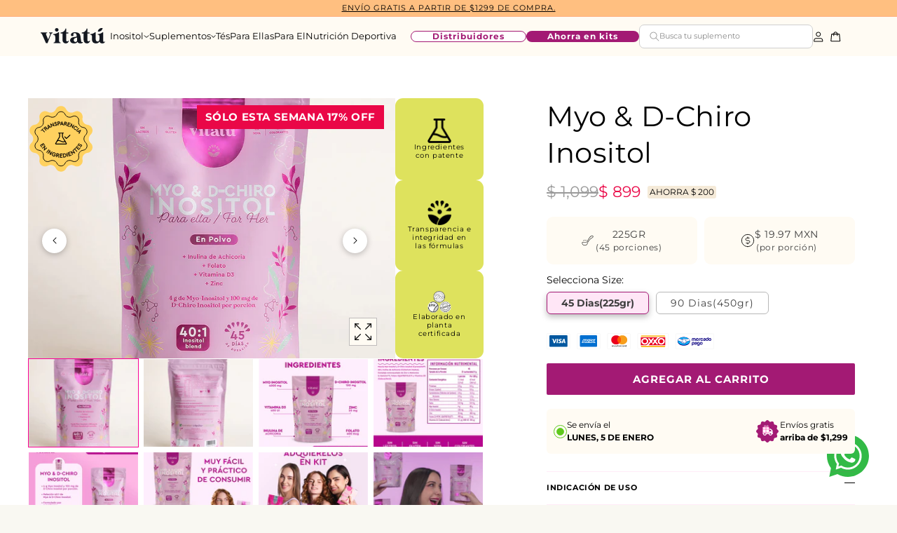

--- FILE ---
content_type: text/html; charset=utf-8
request_url: https://vitatunutricion.com/products/myo-d-chiro-inositol
body_size: 68504
content:
<!doctype html>
<html class="no-js" lang="es">
  <head>
    <!-- Google Tag Manager -->
    <script>(function(w,d,s,l,i){w[l]=w[l]||[];w[l].push({'gtm.start':
    new Date().getTime(),event:'gtm.js'});var f=d.getElementsByTagName(s)[0],
    j=d.createElement(s),dl=l!='dataLayer'?'&l='+l:'';j.async=true;j.src=
    'https://www.googletagmanager.com/gtm.js?id='+i+dl;f.parentNode.insertBefore(j,f);
    })(window,document,'script','dataLayer','GTM-TZ78N73G');</script>
    <!-- End Google Tag Manager -->
    <!-- Google tag (gtag.js) -->
    <script async src="https://www.googletagmanager.com/gtag/js?id=UA-271939393-1">
    </script>
    <script>
      window.dataLayer = window.dataLayer || [];
      function gtag(){dataLayer.push(arguments);}
      gtag('js', new Date());
    
      gtag('config', 'UA-271939393-1');
    </script>

    <!-- heatmap.com snippet -->
    <script>
      (function() {      
        var _heatmap_paq = window._heatmap_paq || [];
        var heatUrl = window.heatUrl = "https://dashboard.heatmap.com/";
        function heatLoader(url, item) {
          if(typeof handleSinglePagedWebsite !== 'undefined' && item == 'prep') return true;
          var s = document.createElement("script"); s.type = "text/javascript"; 
          s.src = url; s.async = false; s.defer = true; document.head.appendChild(s);
        }
        heatLoader(heatUrl+"preprocessor.min.js?sid=2412", "prep");
        setTimeout(function() {
          if(typeof _heatmap_paq !== "object" || _heatmap_paq.length == 0) {     
            _heatmap_paq.push(["setTrackerUrl", heatUrl+"heatmap.php"]);
            heatLoader(heatUrl+"heatmap-light.min.js?sid=2412", "heat");
          }
        }, 1000);
      })();
    </script>
    <!-- End heatmap.com snippet Code -->
    
    <!-- Hotjar Tracking Code for https://vitatunutricion.com/ -->
    <script>
        (function(h,o,t,j,a,r){
            h.hj=h.hj||function(){(h.hj.q=h.hj.q||[]).push(arguments)};
            h._hjSettings={hjid:3798168,hjsv:6};
            a=o.getElementsByTagName('head')[0];
            r=o.createElement('script');r.async=1;
            r.src=t+h._hjSettings.hjid+j+h._hjSettings.hjsv;
            a.appendChild(r);
        })(window,document,'https://static.hotjar.com/c/hotjar-','.js?sv=');
    </script>
    
    <meta charset="utf-8">
    <meta http-equiv="X-UA-Compatible" content="IE=edge">
    <meta name="viewport" content="width=device-width,initial-scale=1">
    <meta name="theme-color" content="">
    <link rel="canonical" href="https://vitatunutricion.com/products/myo-d-chiro-inositol">
    <link
      rel="preconnect"
      href="https://cdn.shopify.com"
      crossorigin><link
        rel="icon"
        type="image/png"
        href="//vitatunutricion.com/cdn/shop/files/Recurso_2631500_d91660c6-e38c-4544-8cdc-aa8d643d40a5.png?crop=center&height=32&v=1743024322&width=32"><link
        rel="preconnect"
        href="https://fonts.shopifycdn.com"
        crossorigin><title>
      Myo &amp; D-Chiro Inositol

        &ndash; Vitatú Nutricion y Bienestar</title>
    <link rel="stylesheet" href="https://unpkg.com/flickity@2/dist/flickity.min.css">
    <script src="https://unpkg.com/flickity@2/dist/flickity.pkgd.min.js"></script>

    

    

<meta property="og:site_name" content="Vitatú Nutricion y Bienestar">
<meta property="og:url" content="https://vitatunutricion.com/products/myo-d-chiro-inositol">
<meta property="og:title" content="Myo &amp; D-Chiro Inositol">
<meta property="og:type" content="product">
<meta property="og:description" content="Vitatú Nutricion y Bienestar"><meta property="og:image" content="http://vitatunutricion.com/cdn/shop/files/vitatu-producto_11.jpg?v=1737663433">
  <meta property="og:image:secure_url" content="https://vitatunutricion.com/cdn/shop/files/vitatu-producto_11.jpg?v=1737663433">
  <meta property="og:image:width" content="1080">
  <meta property="og:image:height" content="1080"><meta property="og:price:amount" content="899.00">
  <meta property="og:price:currency" content="MXN"><meta name="twitter:card" content="summary_large_image">
<meta name="twitter:title" content="Myo &amp; D-Chiro Inositol">
<meta name="twitter:description" content="Vitatú Nutricion y Bienestar">


    <script src="//vitatunutricion.com/cdn/shop/t/40/assets/constants.js?v=165488195745554878101740073808" defer="defer"></script>
    <script src="//vitatunutricion.com/cdn/shop/t/40/assets/pubsub.js?v=2921868252632587581740073808" defer="defer"></script>
    <script src="//vitatunutricion.com/cdn/shop/t/40/assets/global.js?v=85297797553816670871741286107" defer="defer"></script>
    <script>window.performance && window.performance.mark && window.performance.mark('shopify.content_for_header.start');</script><meta name="google-site-verification" content="a-YqppefVau91MtC7gWcp-WH2U8kgZtibia-w7cAS-s">
<meta name="facebook-domain-verification" content="xyls13csd6xyxoimhuffssueromfsn">
<meta id="shopify-digital-wallet" name="shopify-digital-wallet" content="/72523153725/digital_wallets/dialog">
<meta name="shopify-checkout-api-token" content="919c7e2e89395a374f6d80bca3ab22a0">
<meta id="in-context-paypal-metadata" data-shop-id="72523153725" data-venmo-supported="false" data-environment="production" data-locale="es_ES" data-paypal-v4="true" data-currency="MXN">
<link rel="alternate" type="application/json+oembed" href="https://vitatunutricion.com/products/myo-d-chiro-inositol.oembed">
<script async="async" src="/checkouts/internal/preloads.js?locale=es-MX"></script>
<script id="shopify-features" type="application/json">{"accessToken":"919c7e2e89395a374f6d80bca3ab22a0","betas":["rich-media-storefront-analytics"],"domain":"vitatunutricion.com","predictiveSearch":true,"shopId":72523153725,"locale":"es"}</script>
<script>var Shopify = Shopify || {};
Shopify.shop = "vitatu-mx.myshopify.com";
Shopify.locale = "es";
Shopify.currency = {"active":"MXN","rate":"1.0"};
Shopify.country = "MX";
Shopify.theme = {"name":"Vitatú V2 - Nuevas Secciones","id":175806972221,"schema_name":"Refresh","schema_version":"8.0.1","theme_store_id":1567,"role":"main"};
Shopify.theme.handle = "null";
Shopify.theme.style = {"id":null,"handle":null};
Shopify.cdnHost = "vitatunutricion.com/cdn";
Shopify.routes = Shopify.routes || {};
Shopify.routes.root = "/";</script>
<script type="module">!function(o){(o.Shopify=o.Shopify||{}).modules=!0}(window);</script>
<script>!function(o){function n(){var o=[];function n(){o.push(Array.prototype.slice.apply(arguments))}return n.q=o,n}var t=o.Shopify=o.Shopify||{};t.loadFeatures=n(),t.autoloadFeatures=n()}(window);</script>
<script id="shop-js-analytics" type="application/json">{"pageType":"product"}</script>
<script defer="defer" async type="module" src="//vitatunutricion.com/cdn/shopifycloud/shop-js/modules/v2/client.init-shop-cart-sync_CKHg5p7x.es.esm.js"></script>
<script defer="defer" async type="module" src="//vitatunutricion.com/cdn/shopifycloud/shop-js/modules/v2/chunk.common_DkoBXfB9.esm.js"></script>
<script type="module">
  await import("//vitatunutricion.com/cdn/shopifycloud/shop-js/modules/v2/client.init-shop-cart-sync_CKHg5p7x.es.esm.js");
await import("//vitatunutricion.com/cdn/shopifycloud/shop-js/modules/v2/chunk.common_DkoBXfB9.esm.js");

  window.Shopify.SignInWithShop?.initShopCartSync?.({"fedCMEnabled":true,"windoidEnabled":true});

</script>
<script>(function() {
  var isLoaded = false;
  function asyncLoad() {
    if (isLoaded) return;
    isLoaded = true;
    var urls = ["https:\/\/cdn.zigpoll.com\/zigpoll-shopify-embed.js?accountId=6671cebc0ed876aefc71a870\u0026shop=vitatu-mx.myshopify.com","https:\/\/app.popt.in\/pixel.js?id=bd08226676327\u0026shop=vitatu-mx.myshopify.com","https:\/\/cdn.nfcube.com\/instafeed-b7e0cacf3f7602bd4581ffa418751b65.js?shop=vitatu-mx.myshopify.com"];
    for (var i = 0; i < urls.length; i++) {
      var s = document.createElement('script');
      s.type = 'text/javascript';
      s.async = true;
      s.src = urls[i];
      var x = document.getElementsByTagName('script')[0];
      x.parentNode.insertBefore(s, x);
    }
  };
  if(window.attachEvent) {
    window.attachEvent('onload', asyncLoad);
  } else {
    window.addEventListener('load', asyncLoad, false);
  }
})();</script>
<script id="__st">var __st={"a":72523153725,"offset":-21600,"reqid":"b32f009a-c634-4165-aecf-1960f3a3e259-1767473497","pageurl":"vitatunutricion.com\/products\/myo-d-chiro-inositol","u":"ff858ee9dca1","p":"product","rtyp":"product","rid":8158898356541};</script>
<script>window.ShopifyPaypalV4VisibilityTracking = true;</script>
<script id="captcha-bootstrap">!function(){'use strict';const t='contact',e='account',n='new_comment',o=[[t,t],['blogs',n],['comments',n],[t,'customer']],c=[[e,'customer_login'],[e,'guest_login'],[e,'recover_customer_password'],[e,'create_customer']],r=t=>t.map((([t,e])=>`form[action*='/${t}']:not([data-nocaptcha='true']) input[name='form_type'][value='${e}']`)).join(','),a=t=>()=>t?[...document.querySelectorAll(t)].map((t=>t.form)):[];function s(){const t=[...o],e=r(t);return a(e)}const i='password',u='form_key',d=['recaptcha-v3-token','g-recaptcha-response','h-captcha-response',i],f=()=>{try{return window.sessionStorage}catch{return}},m='__shopify_v',_=t=>t.elements[u];function p(t,e,n=!1){try{const o=window.sessionStorage,c=JSON.parse(o.getItem(e)),{data:r}=function(t){const{data:e,action:n}=t;return t[m]||n?{data:e,action:n}:{data:t,action:n}}(c);for(const[e,n]of Object.entries(r))t.elements[e]&&(t.elements[e].value=n);n&&o.removeItem(e)}catch(o){console.error('form repopulation failed',{error:o})}}const l='form_type',E='cptcha';function T(t){t.dataset[E]=!0}const w=window,h=w.document,L='Shopify',v='ce_forms',y='captcha';let A=!1;((t,e)=>{const n=(g='f06e6c50-85a8-45c8-87d0-21a2b65856fe',I='https://cdn.shopify.com/shopifycloud/storefront-forms-hcaptcha/ce_storefront_forms_captcha_hcaptcha.v1.5.2.iife.js',D={infoText:'Protegido por hCaptcha',privacyText:'Privacidad',termsText:'Términos'},(t,e,n)=>{const o=w[L][v],c=o.bindForm;if(c)return c(t,g,e,D).then(n);var r;o.q.push([[t,g,e,D],n]),r=I,A||(h.body.append(Object.assign(h.createElement('script'),{id:'captcha-provider',async:!0,src:r})),A=!0)});var g,I,D;w[L]=w[L]||{},w[L][v]=w[L][v]||{},w[L][v].q=[],w[L][y]=w[L][y]||{},w[L][y].protect=function(t,e){n(t,void 0,e),T(t)},Object.freeze(w[L][y]),function(t,e,n,w,h,L){const[v,y,A,g]=function(t,e,n){const i=e?o:[],u=t?c:[],d=[...i,...u],f=r(d),m=r(i),_=r(d.filter((([t,e])=>n.includes(e))));return[a(f),a(m),a(_),s()]}(w,h,L),I=t=>{const e=t.target;return e instanceof HTMLFormElement?e:e&&e.form},D=t=>v().includes(t);t.addEventListener('submit',(t=>{const e=I(t);if(!e)return;const n=D(e)&&!e.dataset.hcaptchaBound&&!e.dataset.recaptchaBound,o=_(e),c=g().includes(e)&&(!o||!o.value);(n||c)&&t.preventDefault(),c&&!n&&(function(t){try{if(!f())return;!function(t){const e=f();if(!e)return;const n=_(t);if(!n)return;const o=n.value;o&&e.removeItem(o)}(t);const e=Array.from(Array(32),(()=>Math.random().toString(36)[2])).join('');!function(t,e){_(t)||t.append(Object.assign(document.createElement('input'),{type:'hidden',name:u})),t.elements[u].value=e}(t,e),function(t,e){const n=f();if(!n)return;const o=[...t.querySelectorAll(`input[type='${i}']`)].map((({name:t})=>t)),c=[...d,...o],r={};for(const[a,s]of new FormData(t).entries())c.includes(a)||(r[a]=s);n.setItem(e,JSON.stringify({[m]:1,action:t.action,data:r}))}(t,e)}catch(e){console.error('failed to persist form',e)}}(e),e.submit())}));const S=(t,e)=>{t&&!t.dataset[E]&&(n(t,e.some((e=>e===t))),T(t))};for(const o of['focusin','change'])t.addEventListener(o,(t=>{const e=I(t);D(e)&&S(e,y())}));const B=e.get('form_key'),M=e.get(l),P=B&&M;t.addEventListener('DOMContentLoaded',(()=>{const t=y();if(P)for(const e of t)e.elements[l].value===M&&p(e,B);[...new Set([...A(),...v().filter((t=>'true'===t.dataset.shopifyCaptcha))])].forEach((e=>S(e,t)))}))}(h,new URLSearchParams(w.location.search),n,t,e,['guest_login'])})(!0,!0)}();</script>
<script integrity="sha256-4kQ18oKyAcykRKYeNunJcIwy7WH5gtpwJnB7kiuLZ1E=" data-source-attribution="shopify.loadfeatures" defer="defer" src="//vitatunutricion.com/cdn/shopifycloud/storefront/assets/storefront/load_feature-a0a9edcb.js" crossorigin="anonymous"></script>
<script data-source-attribution="shopify.dynamic_checkout.dynamic.init">var Shopify=Shopify||{};Shopify.PaymentButton=Shopify.PaymentButton||{isStorefrontPortableWallets:!0,init:function(){window.Shopify.PaymentButton.init=function(){};var t=document.createElement("script");t.src="https://vitatunutricion.com/cdn/shopifycloud/portable-wallets/latest/portable-wallets.es.js",t.type="module",document.head.appendChild(t)}};
</script>
<script data-source-attribution="shopify.dynamic_checkout.buyer_consent">
  function portableWalletsHideBuyerConsent(e){var t=document.getElementById("shopify-buyer-consent"),n=document.getElementById("shopify-subscription-policy-button");t&&n&&(t.classList.add("hidden"),t.setAttribute("aria-hidden","true"),n.removeEventListener("click",e))}function portableWalletsShowBuyerConsent(e){var t=document.getElementById("shopify-buyer-consent"),n=document.getElementById("shopify-subscription-policy-button");t&&n&&(t.classList.remove("hidden"),t.removeAttribute("aria-hidden"),n.addEventListener("click",e))}window.Shopify?.PaymentButton&&(window.Shopify.PaymentButton.hideBuyerConsent=portableWalletsHideBuyerConsent,window.Shopify.PaymentButton.showBuyerConsent=portableWalletsShowBuyerConsent);
</script>
<script data-source-attribution="shopify.dynamic_checkout.cart.bootstrap">document.addEventListener("DOMContentLoaded",(function(){function t(){return document.querySelector("shopify-accelerated-checkout-cart, shopify-accelerated-checkout")}if(t())Shopify.PaymentButton.init();else{new MutationObserver((function(e,n){t()&&(Shopify.PaymentButton.init(),n.disconnect())})).observe(document.body,{childList:!0,subtree:!0})}}));
</script>
<link id="shopify-accelerated-checkout-styles" rel="stylesheet" media="screen" href="https://vitatunutricion.com/cdn/shopifycloud/portable-wallets/latest/accelerated-checkout-backwards-compat.css" crossorigin="anonymous">
<style id="shopify-accelerated-checkout-cart">
        #shopify-buyer-consent {
  margin-top: 1em;
  display: inline-block;
  width: 100%;
}

#shopify-buyer-consent.hidden {
  display: none;
}

#shopify-subscription-policy-button {
  background: none;
  border: none;
  padding: 0;
  text-decoration: underline;
  font-size: inherit;
  cursor: pointer;
}

#shopify-subscription-policy-button::before {
  box-shadow: none;
}

      </style>
<script id="sections-script" data-sections="header" defer="defer" src="//vitatunutricion.com/cdn/shop/t/40/compiled_assets/scripts.js?8292"></script>
<script>window.performance && window.performance.mark && window.performance.mark('shopify.content_for_header.end');</script>


    <style data-shopify>
      @font-face {
  font-family: Montserrat;
  font-weight: 400;
  font-style: normal;
  font-display: swap;
  src: url("//vitatunutricion.com/cdn/fonts/montserrat/montserrat_n4.81949fa0ac9fd2021e16436151e8eaa539321637.woff2") format("woff2"),
       url("//vitatunutricion.com/cdn/fonts/montserrat/montserrat_n4.a6c632ca7b62da89c3594789ba828388aac693fe.woff") format("woff");
}

      @font-face {
  font-family: Montserrat;
  font-weight: 700;
  font-style: normal;
  font-display: swap;
  src: url("//vitatunutricion.com/cdn/fonts/montserrat/montserrat_n7.3c434e22befd5c18a6b4afadb1e3d77c128c7939.woff2") format("woff2"),
       url("//vitatunutricion.com/cdn/fonts/montserrat/montserrat_n7.5d9fa6e2cae713c8fb539a9876489d86207fe957.woff") format("woff");
}

      @font-face {
  font-family: Montserrat;
  font-weight: 400;
  font-style: italic;
  font-display: swap;
  src: url("//vitatunutricion.com/cdn/fonts/montserrat/montserrat_i4.5a4ea298b4789e064f62a29aafc18d41f09ae59b.woff2") format("woff2"),
       url("//vitatunutricion.com/cdn/fonts/montserrat/montserrat_i4.072b5869c5e0ed5b9d2021e4c2af132e16681ad2.woff") format("woff");
}

      @font-face {
  font-family: Montserrat;
  font-weight: 700;
  font-style: italic;
  font-display: swap;
  src: url("//vitatunutricion.com/cdn/fonts/montserrat/montserrat_i7.a0d4a463df4f146567d871890ffb3c80408e7732.woff2") format("woff2"),
       url("//vitatunutricion.com/cdn/fonts/montserrat/montserrat_i7.f6ec9f2a0681acc6f8152c40921d2a4d2e1a2c78.woff") format("woff");
}

      @font-face {
  font-family: Montserrat;
  font-weight: 400;
  font-style: normal;
  font-display: swap;
  src: url("//vitatunutricion.com/cdn/fonts/montserrat/montserrat_n4.81949fa0ac9fd2021e16436151e8eaa539321637.woff2") format("woff2"),
       url("//vitatunutricion.com/cdn/fonts/montserrat/montserrat_n4.a6c632ca7b62da89c3594789ba828388aac693fe.woff") format("woff");
}


      :root  {
        --font-body-family: Montserrat
        , sans-serif
        ;
        --font-body-style: normal
        ;
        --font-body-weight: 400
        ;
        --font-body-weight-bold: 700
        ;

        --font-heading-family: Montserrat
        , sans-serif
        ;
        --font-heading-style: normal
        ;
        --font-heading-weight: 400
        ;

        --font-body-scale: 1.0
        ;
        --font-heading-scale: 1.0
        ;

        --color-base-text: 250
        , 3
        , 149
        ;
        --color-shadow: 250
        , 3
        , 149
        ;
        --color-base-background-1: 249
        , 248
        , 242
        ;
        --color-base-background-2: 255
        , 255
        , 255
        ;
        --color-base-solid-button-labels: 255
        , 255
        , 255
        ;
        --color-base-outline-button-labels: 250
        , 3
        , 149
        ;
        --color-base-accent-1: 250
        , 3
        , 149
        ;
        --color-base-accent-2: 244
        , 234
        , 244
        ;
        --payment-terms-background-color: #f9f8f2
        ;

        --gradient-base-background-1: 
          #f9f8f2
        ;
        --gradient-base-background-2: 
          #ffffff
        ;
        --gradient-base-accent-1: 
          #fa0395
        ;
        --gradient-base-accent-2: 
          #f4eaf4
        ;

        --media-padding: 
        px;
        --media-border-opacity: 0.1
        ;
        --media-border-width: 0
        px;
        --media-radius: 20
        px;
        --media-shadow-opacity: 0.0
        ;
        --media-shadow-horizontal-offset: 0
        px;
        --media-shadow-vertical-offset: 4
        px;
        --media-shadow-blur-radius: 5
        px;
        --media-shadow-visible: 
          0;

        --page-width: 140
        rem;
        --page-width-margin: 
          0rem;

        --product-card-image-padding: 1.6
        rem;
        --product-card-corner-radius: 1.8
        rem;
        --product-card-text-alignment: left
        ;
        --product-card-border-width: 0.1
        rem;
        --product-card-border-opacity: 1.0
        ;
        --product-card-shadow-opacity: 0.0
        ;
        --product-card-shadow-visible: 
          0;
        --product-card-shadow-horizontal-offset: 0.0
        rem;
        --product-card-shadow-vertical-offset: 0.4
        rem;
        --product-card-shadow-blur-radius: 0.5
        rem;

        --collection-card-image-padding: 1.6
        rem;
        --collection-card-corner-radius: 1.8
        rem;
        --collection-card-text-alignment: left
        ;
        --collection-card-border-width: 0.1
        rem;
        --collection-card-border-opacity: 1.0
        ;
        --collection-card-shadow-opacity: 0.0
        ;
        --collection-card-shadow-visible: 
          0;
        --collection-card-shadow-horizontal-offset: 0.0
        rem;
        --collection-card-shadow-vertical-offset: 0.4
        rem;
        --collection-card-shadow-blur-radius: 0.5
        rem;

        --blog-card-image-padding: 1.6
        rem;
        --blog-card-corner-radius: 1.8
        rem;
        --blog-card-text-alignment: left
        ;
        --blog-card-border-width: 0.1
        rem;
        --blog-card-border-opacity: 1.0
        ;
        --blog-card-shadow-opacity: 0.0
        ;
        --blog-card-shadow-visible: 
          0;
        --blog-card-shadow-horizontal-offset: 0.0
        rem;
        --blog-card-shadow-vertical-offset: 0.4
        rem;
        --blog-card-shadow-blur-radius: 0.5
        rem;

        --badge-corner-radius: 0.0
        rem;

        --popup-border-width: 1
        px;
        --popup-border-opacity: 0.1
        ;
        --popup-corner-radius: 18
        px;
        --popup-shadow-opacity: 0.0
        ;
        --popup-shadow-horizontal-offset: 0
        px;
        --popup-shadow-vertical-offset: 4
        px;
        --popup-shadow-blur-radius: 5
        px;

        --drawer-border-width: 0
        px;
        --drawer-border-opacity: 0.1
        ;
        --drawer-shadow-opacity: 0.0
        ;
        --drawer-shadow-horizontal-offset: 0
        px;
        --drawer-shadow-vertical-offset: 4
        px;
        --drawer-shadow-blur-radius: 5
        px;

        --spacing-sections-desktop: 96
        px;
        --spacing-sections-mobile: 
          67
        px;

        --grid-desktop-vertical-spacing: 28
        px;
        --grid-desktop-horizontal-spacing: 28
        px;
        --grid-mobile-vertical-spacing: 14
        px;
        --grid-mobile-horizontal-spacing: 14
        px;

        --text-boxes-border-opacity: 0.1
        ;
        --text-boxes-border-width: 0
        px;
        --text-boxes-radius: 20
        px;
        --text-boxes-shadow-opacity: 0.0
        ;
        --text-boxes-shadow-visible: 
          0;
        --text-boxes-shadow-horizontal-offset: 0
        px;
        --text-boxes-shadow-vertical-offset: 4
        px;
        --text-boxes-shadow-blur-radius: 5
        px;

        --buttons-radius: 40
        px;
        --buttons-radius-outset: 
          41
        px;
        --buttons-border-width: 
          1
        px;
        --buttons-border-opacity: 1.0
        ;
        --buttons-shadow-opacity: 0.0
        ;
        --buttons-shadow-visible: 
          0;
        --buttons-shadow-horizontal-offset: 0
        px;
        --buttons-shadow-vertical-offset: 4
        px;
        --buttons-shadow-blur-radius: 5
        px;
        --buttons-border-offset: 
          0.3px;

        --inputs-radius: 26
        px;
        --inputs-border-width: 1
        px;
        --inputs-border-opacity: 0.55
        ;
        --inputs-shadow-opacity: 0.0
        ;
        --inputs-shadow-horizontal-offset: 0
        px;
        --inputs-margin-offset: 
          0px;
        --inputs-shadow-vertical-offset: 4
        px;
        --inputs-shadow-blur-radius: 5
        px;
        --inputs-radius-outset: 
          27
        px;

        --variant-pills-radius: 40
        px;
        --variant-pills-border-width: 1
        px;
        --variant-pills-border-opacity: 0.55
        ;
        --variant-pills-shadow-opacity: 0.0
        ;
        --variant-pills-shadow-horizontal-offset: 0
        px;
        --variant-pills-shadow-vertical-offset: 4
        px;
        --variant-pills-shadow-blur-radius: 5
        px;
      }

      *,
      *::before,
      *::after {
        box-sizing: inherit;
      }

      html {
        box-sizing: border-box;
        font-size: calc(var(--font-body-scale) * 62.5%);
        height: 100%;
      }

      body {
        display: grid;
        grid-template-rows: auto auto 1fr auto;
        grid-template-columns: 100%;
        min-height: 100%;
        margin: 0;
        font-size: 1.5rem;
        letter-spacing: 0.06rem;
        line-height: calc(1 + 0.8 / var(--font-body-scale));
        font-family: var(--font-body-family);
        font-style: var(--font-body-style);
        font-weight: var(--font-body-weight);
      }

      @media screen and (min-width: 750px) {
        body {
          font-size: 1.6rem;
        }
      }

      /*Arreglo de espacio en blanco en menu en otros navegadores*/
      .menu-ab summary{
        color: black !important;
      }
    </style>

    <link href="//vitatunutricion.com/cdn/shop/t/40/assets/styles.css?v=63230721562442651981745865479" rel="stylesheet" type="text/css" media="all" />
    <link href="//vitatunutricion.com/cdn/shop/t/40/assets/base.css?v=6753499464895346731741624650" rel="stylesheet" type="text/css" media="all" />
<link
        rel="preload"
        as="font"
        href="//vitatunutricion.com/cdn/fonts/montserrat/montserrat_n4.81949fa0ac9fd2021e16436151e8eaa539321637.woff2"
        type="font/woff2"
        crossorigin><link
        rel="preload"
        as="font"
        href="//vitatunutricion.com/cdn/fonts/montserrat/montserrat_n4.81949fa0ac9fd2021e16436151e8eaa539321637.woff2"
        type="font/woff2"
        crossorigin><link
        rel="stylesheet"
        href="//vitatunutricion.com/cdn/shop/t/40/assets/component-predictive-search.css?v=85913294783299393391740073808"
        media="print"
        onload="this.media='all'"><script>
      document.documentElement.className = document.documentElement.className.replace('no-js', 'js');
      if (Shopify.designMode) {
        document.documentElement.classList.add('shopify-design-mode');
      }
    </script>
  <script type="text/javascript">
    (function(c,l,a,r,i,t,y){
        c[a]=c[a]||function(){(c[a].q=c[a].q||[]).push(arguments)};
        t=l.createElement(r);t.async=1;t.src="https://www.clarity.ms/tag/"+i;
        y=l.getElementsByTagName(r)[0];y.parentNode.insertBefore(t,y);
    })(window, document, "clarity", "script", "k5t6sfog7f");
</script>

  <script src="//vitatunutricion.com/cdn/shop/t/40/assets/jquery-3.7.1.min.js?v=158417595810649192771740073808" type="text/javascript"></script>
  
    <link href="//vitatunutricion.com/cdn/shop/t/40/assets/optimize-product.css?v=36350622665082975941740073808" rel="stylesheet" type="text/css" media="all" />
  

  <link href="//vitatunutricion.com/cdn/shop/t/40/assets/optimize-base.css?v=128046105953187455821740073808" rel="stylesheet" type="text/css" media="all" />
  <script src="//vitatunutricion.com/cdn/shop/t/40/assets/shopify-money.js?v=167629814799513207281740073808" type="text/javascript"></script>

  <script>
    var Shopify = Shopify || {};
    Shopify.money_format = "$ {{amount}}";
  </script>

  <script src="//vitatunutricion.com/cdn/shop/t/40/assets/optimize-free-shipping.js?v=140171119938217921301740073808" type="text/javascript"></script>

  <script type="text/javascript">
   var _conv_page_type = "product";
   var _conv_category_id = "";
   var _conv_category_name = "";
   var _conv_product_sku = "";
   var _conv_product_name = 'Myo & D-Chiro Inositol';
   var _conv_product_price = "899.00";
   var _conv_customer_id = "";
   var _conv_custom_v1 = "Aviso publicidadbest sellersforhersello-ingredientes";
   var _conv_custom_v2 = "";
   var _conv_custom_v3 = "0";
   var _conv_custom_v4 = "0.00";
  </script>
  <!-- begin Convert Experiences code-->
<script type="text/javascript">
  // Function to turn on the conversion integration
  function _conv_integration_on() {
    true;
  }

  // Initialize the _conv_q array if it doesn't exist
  window._conv_q = window._conv_q || [];

  // Function to align segments to the first format
  function alignSegmentsToFirstFormat(segFromSecondFormat) {
    // Initialize the aligned segment with direct mappings
    const alignedSeg = {
      browser: segFromSecondFormat.browser,
      devices: segFromSecondFormat.devices,
      source: segFromSecondFormat.source,
      campaign: segFromSecondFormat.campaign,
      // Directly map 'country' to 'ctry', ensuring a value is always provided
      ctry: segFromSecondFormat.country || "",
      // Handle 'customSegments' with a check to ensure it's treated correctly
      cust:
        segFromSecondFormat.customSegments &&
        Array.isArray(segFromSecondFormat.customSegments)
          ? segFromSecondFormat.customSegments
          : [],
    };

    // Adjust the 'new' flag based on 'visitorType'
    // Since 'visitorType' of "returning" implies the visitor is not new, we map accordingly
    alignedSeg.new =
      segFromSecondFormat.visitorType === "new"
        ? 1
        : segFromSecondFormat.visitorType === "returning"
        ? 0
        : undefined;

    return alignedSeg;
  }

  // Push a new listener to the _conv_q array
  _conv_q.push({
    what: "addListener",
    params: {
      event: "snippet.goals_evaluated",
      handler: function () {
        // Try to get the session cookie
        let session_cookie;
        try {
          session_cookie = convert.getCookie("_conv_s");
        } catch (error) {
          console.error(
            'Convert: Error getting session cookie. Operation: convert.getCookie("_conv_s")',
            error
          );
          return; // Exit the function if there's an error
        }

        const isCurrentData = Boolean(convert.currentData && convert.currentData.experiences);
        const isHistoricalData = Boolean(convert.historicalData && convert.historicalData.experiences);

        // If there are experiments and a session cookie, proceed
        if (
          (isCurrentData || isHistoricalData) &&
          session_cookie
        ) {
          // Define some variables
          let revenue_goal_id = "100461607";
          let visitor_id = session_cookie.split("*")[0].replace("sh:", "");
          let exp_list = [];
          let variation_list = [];
          let varID;

          // If there are current experiments, add them to the lists
          if (isCurrentData) {
            let new_exp = convert.currentData.experiences;
            for (let expID in new_exp) {
              varID = new_exp[expID].variation.id;
              if (!exp_list.includes(expID.toString())) {
                exp_list.push(expID.toString());
                variation_list.push(varID.toString());
              }
            }
          }

          // Adjusting for the new historicalData format
          if (isHistoricalData) {
            let old_exp = convert.historicalData.experiences;
            for (let expID in old_exp) {
              varID = old_exp[expID].variation_id;
              if (!exp_list.includes(expID.toString())) {
                exp_list.push(expID.toString());
                variation_list.push(varID.toString());
              }
            }
          }

          // Define the base convert attributes
          let convert_attributes = {
            cid: convert.data.account_id,
            pid: convert.data.project.id,
            vid: visitor_id,
            goals: revenue_goal_id,
            vars: variation_list,
            exps: exp_list,
          };

          // Try to get visitor segments
          try {
            let segmentsFromConvert = convert.getVisitorSegments();
            convert_attributes.visitorSegments =
              alignSegmentsToFirstFormat(segmentsFromConvert);
          } catch (error) {
            console.error("Convert: Error getting visitor segments:", error);
          }

          // Try to set convert_attributes in localStorage
          try {
            localStorage.setItem("convert_revenue_goal", revenue_goal_id);
            console.log(
              "%cConvert: convert_revenue_goal successfully saved to localStorage",
              "color: lightgreen"
            ); // Debugging line
          } catch (error) {
            console.error(
              "%cConvert: Error saving convert_attributes to localStorage: ",
              "color: deeppink",
              error
            ); // Error handling
          }

          // Prefix the convert attributes
          const prefixed_convert_attributes = {
            __event: btoa(JSON.stringify(convert_attributes)),
            __currency: "",
            __version: "5",
          };

          const shopifyRoot =
            window.Shopify && window.Shopify.routes
              ? window.Shopify.routes.root
              : "/";
          console.log("shopifyRoot:", shopifyRoot);
          fetch(shopifyRoot + "cart/update.js", {
            method: "POST",
            headers: {
              "Content-Type": "application/json",
            },
            body: JSON.stringify({
              attributes: prefixed_convert_attributes,
            }),
          })
            .then(function () {
              console.log(
                "%cConvert: Hidden cart attributes successfully updated",
                "color: lightgreen"
              ); // Debugging line
            })
            .catch(function (errorThrown) {
              console.error(
                "%cConvert: Error updating hidden cart attribute values: ",
                "color: deeppink",
                errorThrown
              ); // Error handling
              console.log(
                "%cValues: ",
                "color: deeppink",
                prefixed_convert_attributes
              ); // Error debugging
            });
        }
      },
    },
  });
</script>
<script
  type="text/javascript"
  src="//cdn-4.convertexperiments.com/v1/js/10042440-100411830.js"
></script>
<!-- end Convert Experiences code -->


<!-- BEGIN app block: shopify://apps/uppromote-affiliate/blocks/core-script/64c32457-930d-4cb9-9641-e24c0d9cf1f4 --><!-- BEGIN app snippet: core-metafields-setting --><!--suppress ES6ConvertVarToLetConst -->
<script type="application/json" id="core-uppromote-settings">{"app_env":{"env":"production"},"message_bar_setting":{"referral_enable":0,"referral_content":null,"referral_font":null,"referral_font_size":null,"referral_text_color":null,"referral_background_color":null,"not_referral_enable":0,"not_referral_content":null,"not_referral_font":null,"not_referral_font_size":null,"not_referral_text_color":null,"not_referral_background_color":null}}</script>
<script type="application/json" id="core-uppromote-cart">{"note":null,"attributes":{},"original_total_price":0,"total_price":0,"total_discount":0,"total_weight":0.0,"item_count":0,"items":[],"requires_shipping":false,"currency":"MXN","items_subtotal_price":0,"cart_level_discount_applications":[],"checkout_charge_amount":0}</script>
<script id="core-uppromote-quick-store-tracking-vars">
    function getDocumentContext(){const{href:a,hash:b,host:c,hostname:d,origin:e,pathname:f,port:g,protocol:h,search:i}=window.location,j=document.referrer,k=document.characterSet,l=document.title;return{location:{href:a,hash:b,host:c,hostname:d,origin:e,pathname:f,port:g,protocol:h,search:i},referrer:j||document.location.href,characterSet:k,title:l}}function getNavigatorContext(){const{language:a,cookieEnabled:b,languages:c,userAgent:d}=navigator;return{language:a,cookieEnabled:b,languages:c,userAgent:d}}function getWindowContext(){const{innerHeight:a,innerWidth:b,outerHeight:c,outerWidth:d,origin:e,screen:{height:j,width:k},screenX:f,screenY:g,scrollX:h,scrollY:i}=window;return{innerHeight:a,innerWidth:b,outerHeight:c,outerWidth:d,origin:e,screen:{screenHeight:j,screenWidth:k},screenX:f,screenY:g,scrollX:h,scrollY:i,location:getDocumentContext().location}}function getContext(){return{document:getDocumentContext(),navigator:getNavigatorContext(),window:getWindowContext()}}
    if (window.location.href.includes('?sca_ref=')) {
        localStorage.setItem('__up_lastViewedPageContext', JSON.stringify({
            context: getContext(),
            timestamp: new Date().toISOString(),
        }))
    }
</script>

<script id="core-uppromote-setting-booster">
    var UpPromoteCoreSettings = JSON.parse(document.getElementById('core-uppromote-settings').textContent)
    UpPromoteCoreSettings.currentCart = JSON.parse(document.getElementById('core-uppromote-cart')?.textContent || '{}')
    const idToClean = ['core-uppromote-settings', 'core-uppromote-cart', 'core-uppromote-setting-booster', 'core-uppromote-quick-store-tracking-vars']
    idToClean.forEach(id => {
        document.getElementById(id)?.remove()
    })
</script>
<!-- END app snippet -->


<!-- END app block --><!-- BEGIN app block: shopify://apps/klaviyo-email-marketing-sms/blocks/klaviyo-onsite-embed/2632fe16-c075-4321-a88b-50b567f42507 -->












  <script async src="https://static.klaviyo.com/onsite/js/YuYQub/klaviyo.js?company_id=YuYQub"></script>
  <script>!function(){if(!window.klaviyo){window._klOnsite=window._klOnsite||[];try{window.klaviyo=new Proxy({},{get:function(n,i){return"push"===i?function(){var n;(n=window._klOnsite).push.apply(n,arguments)}:function(){for(var n=arguments.length,o=new Array(n),w=0;w<n;w++)o[w]=arguments[w];var t="function"==typeof o[o.length-1]?o.pop():void 0,e=new Promise((function(n){window._klOnsite.push([i].concat(o,[function(i){t&&t(i),n(i)}]))}));return e}}})}catch(n){window.klaviyo=window.klaviyo||[],window.klaviyo.push=function(){var n;(n=window._klOnsite).push.apply(n,arguments)}}}}();</script>

  
    <script id="viewed_product">
      if (item == null) {
        var _learnq = _learnq || [];

        var MetafieldReviews = null
        var MetafieldYotpoRating = null
        var MetafieldYotpoCount = null
        var MetafieldLooxRating = null
        var MetafieldLooxCount = null
        var okendoProduct = null
        var okendoProductReviewCount = null
        var okendoProductReviewAverageValue = null
        try {
          // The following fields are used for Customer Hub recently viewed in order to add reviews.
          // This information is not part of __kla_viewed. Instead, it is part of __kla_viewed_reviewed_items
          MetafieldReviews = {};
          MetafieldYotpoRating = null
          MetafieldYotpoCount = null
          MetafieldLooxRating = null
          MetafieldLooxCount = null

          okendoProduct = null
          // If the okendo metafield is not legacy, it will error, which then requires the new json formatted data
          if (okendoProduct && 'error' in okendoProduct) {
            okendoProduct = null
          }
          okendoProductReviewCount = okendoProduct ? okendoProduct.reviewCount : null
          okendoProductReviewAverageValue = okendoProduct ? okendoProduct.reviewAverageValue : null
        } catch (error) {
          console.error('Error in Klaviyo onsite reviews tracking:', error);
        }

        var item = {
          Name: "Myo \u0026 D-Chiro Inositol",
          ProductID: 8158898356541,
          Categories: ["Best Sellers","Inositol","Para Ellas","Suplementos"],
          ImageURL: "https://vitatunutricion.com/cdn/shop/files/vitatu-producto_11_grande.jpg?v=1737663433",
          URL: "https://vitatunutricion.com/products/myo-d-chiro-inositol",
          Brand: "Vitatú",
          Price: "$ 899.00",
          Value: "899.00",
          CompareAtPrice: "$ 2,198.00"
        };
        _learnq.push(['track', 'Viewed Product', item]);
        _learnq.push(['trackViewedItem', {
          Title: item.Name,
          ItemId: item.ProductID,
          Categories: item.Categories,
          ImageUrl: item.ImageURL,
          Url: item.URL,
          Metadata: {
            Brand: item.Brand,
            Price: item.Price,
            Value: item.Value,
            CompareAtPrice: item.CompareAtPrice
          },
          metafields:{
            reviews: MetafieldReviews,
            yotpo:{
              rating: MetafieldYotpoRating,
              count: MetafieldYotpoCount,
            },
            loox:{
              rating: MetafieldLooxRating,
              count: MetafieldLooxCount,
            },
            okendo: {
              rating: okendoProductReviewAverageValue,
              count: okendoProductReviewCount,
            }
          }
        }]);
      }
    </script>
  




  <script>
    window.klaviyoReviewsProductDesignMode = false
  </script>







<!-- END app block --><script src="https://cdn.shopify.com/extensions/019b7c94-e757-794a-bc34-6932ab6e4d37/app-97/assets/core.min.js" type="text/javascript" defer="defer"></script>
<script src="https://cdn.shopify.com/extensions/40e2e1dc-aa2d-445e-9721-f7e8b19b72d9/onepixel-31/assets/one-pixel.min.js" type="text/javascript" defer="defer"></script>
<link href="https://monorail-edge.shopifysvc.com" rel="dns-prefetch">
<script>(function(){if ("sendBeacon" in navigator && "performance" in window) {try {var session_token_from_headers = performance.getEntriesByType('navigation')[0].serverTiming.find(x => x.name == '_s').description;} catch {var session_token_from_headers = undefined;}var session_cookie_matches = document.cookie.match(/_shopify_s=([^;]*)/);var session_token_from_cookie = session_cookie_matches && session_cookie_matches.length === 2 ? session_cookie_matches[1] : "";var session_token = session_token_from_headers || session_token_from_cookie || "";function handle_abandonment_event(e) {var entries = performance.getEntries().filter(function(entry) {return /monorail-edge.shopifysvc.com/.test(entry.name);});if (!window.abandonment_tracked && entries.length === 0) {window.abandonment_tracked = true;var currentMs = Date.now();var navigation_start = performance.timing.navigationStart;var payload = {shop_id: 72523153725,url: window.location.href,navigation_start,duration: currentMs - navigation_start,session_token,page_type: "product"};window.navigator.sendBeacon("https://monorail-edge.shopifysvc.com/v1/produce", JSON.stringify({schema_id: "online_store_buyer_site_abandonment/1.1",payload: payload,metadata: {event_created_at_ms: currentMs,event_sent_at_ms: currentMs}}));}}window.addEventListener('pagehide', handle_abandonment_event);}}());</script>
<script id="web-pixels-manager-setup">(function e(e,d,r,n,o){if(void 0===o&&(o={}),!Boolean(null===(a=null===(i=window.Shopify)||void 0===i?void 0:i.analytics)||void 0===a?void 0:a.replayQueue)){var i,a;window.Shopify=window.Shopify||{};var t=window.Shopify;t.analytics=t.analytics||{};var s=t.analytics;s.replayQueue=[],s.publish=function(e,d,r){return s.replayQueue.push([e,d,r]),!0};try{self.performance.mark("wpm:start")}catch(e){}var l=function(){var e={modern:/Edge?\/(1{2}[4-9]|1[2-9]\d|[2-9]\d{2}|\d{4,})\.\d+(\.\d+|)|Firefox\/(1{2}[4-9]|1[2-9]\d|[2-9]\d{2}|\d{4,})\.\d+(\.\d+|)|Chrom(ium|e)\/(9{2}|\d{3,})\.\d+(\.\d+|)|(Maci|X1{2}).+ Version\/(15\.\d+|(1[6-9]|[2-9]\d|\d{3,})\.\d+)([,.]\d+|)( \(\w+\)|)( Mobile\/\w+|) Safari\/|Chrome.+OPR\/(9{2}|\d{3,})\.\d+\.\d+|(CPU[ +]OS|iPhone[ +]OS|CPU[ +]iPhone|CPU IPhone OS|CPU iPad OS)[ +]+(15[._]\d+|(1[6-9]|[2-9]\d|\d{3,})[._]\d+)([._]\d+|)|Android:?[ /-](13[3-9]|1[4-9]\d|[2-9]\d{2}|\d{4,})(\.\d+|)(\.\d+|)|Android.+Firefox\/(13[5-9]|1[4-9]\d|[2-9]\d{2}|\d{4,})\.\d+(\.\d+|)|Android.+Chrom(ium|e)\/(13[3-9]|1[4-9]\d|[2-9]\d{2}|\d{4,})\.\d+(\.\d+|)|SamsungBrowser\/([2-9]\d|\d{3,})\.\d+/,legacy:/Edge?\/(1[6-9]|[2-9]\d|\d{3,})\.\d+(\.\d+|)|Firefox\/(5[4-9]|[6-9]\d|\d{3,})\.\d+(\.\d+|)|Chrom(ium|e)\/(5[1-9]|[6-9]\d|\d{3,})\.\d+(\.\d+|)([\d.]+$|.*Safari\/(?![\d.]+ Edge\/[\d.]+$))|(Maci|X1{2}).+ Version\/(10\.\d+|(1[1-9]|[2-9]\d|\d{3,})\.\d+)([,.]\d+|)( \(\w+\)|)( Mobile\/\w+|) Safari\/|Chrome.+OPR\/(3[89]|[4-9]\d|\d{3,})\.\d+\.\d+|(CPU[ +]OS|iPhone[ +]OS|CPU[ +]iPhone|CPU IPhone OS|CPU iPad OS)[ +]+(10[._]\d+|(1[1-9]|[2-9]\d|\d{3,})[._]\d+)([._]\d+|)|Android:?[ /-](13[3-9]|1[4-9]\d|[2-9]\d{2}|\d{4,})(\.\d+|)(\.\d+|)|Mobile Safari.+OPR\/([89]\d|\d{3,})\.\d+\.\d+|Android.+Firefox\/(13[5-9]|1[4-9]\d|[2-9]\d{2}|\d{4,})\.\d+(\.\d+|)|Android.+Chrom(ium|e)\/(13[3-9]|1[4-9]\d|[2-9]\d{2}|\d{4,})\.\d+(\.\d+|)|Android.+(UC? ?Browser|UCWEB|U3)[ /]?(15\.([5-9]|\d{2,})|(1[6-9]|[2-9]\d|\d{3,})\.\d+)\.\d+|SamsungBrowser\/(5\.\d+|([6-9]|\d{2,})\.\d+)|Android.+MQ{2}Browser\/(14(\.(9|\d{2,})|)|(1[5-9]|[2-9]\d|\d{3,})(\.\d+|))(\.\d+|)|K[Aa][Ii]OS\/(3\.\d+|([4-9]|\d{2,})\.\d+)(\.\d+|)/},d=e.modern,r=e.legacy,n=navigator.userAgent;return n.match(d)?"modern":n.match(r)?"legacy":"unknown"}(),u="modern"===l?"modern":"legacy",c=(null!=n?n:{modern:"",legacy:""})[u],f=function(e){return[e.baseUrl,"/wpm","/b",e.hashVersion,"modern"===e.buildTarget?"m":"l",".js"].join("")}({baseUrl:d,hashVersion:r,buildTarget:u}),m=function(e){var d=e.version,r=e.bundleTarget,n=e.surface,o=e.pageUrl,i=e.monorailEndpoint;return{emit:function(e){var a=e.status,t=e.errorMsg,s=(new Date).getTime(),l=JSON.stringify({metadata:{event_sent_at_ms:s},events:[{schema_id:"web_pixels_manager_load/3.1",payload:{version:d,bundle_target:r,page_url:o,status:a,surface:n,error_msg:t},metadata:{event_created_at_ms:s}}]});if(!i)return console&&console.warn&&console.warn("[Web Pixels Manager] No Monorail endpoint provided, skipping logging."),!1;try{return self.navigator.sendBeacon.bind(self.navigator)(i,l)}catch(e){}var u=new XMLHttpRequest;try{return u.open("POST",i,!0),u.setRequestHeader("Content-Type","text/plain"),u.send(l),!0}catch(e){return console&&console.warn&&console.warn("[Web Pixels Manager] Got an unhandled error while logging to Monorail."),!1}}}}({version:r,bundleTarget:l,surface:e.surface,pageUrl:self.location.href,monorailEndpoint:e.monorailEndpoint});try{o.browserTarget=l,function(e){var d=e.src,r=e.async,n=void 0===r||r,o=e.onload,i=e.onerror,a=e.sri,t=e.scriptDataAttributes,s=void 0===t?{}:t,l=document.createElement("script"),u=document.querySelector("head"),c=document.querySelector("body");if(l.async=n,l.src=d,a&&(l.integrity=a,l.crossOrigin="anonymous"),s)for(var f in s)if(Object.prototype.hasOwnProperty.call(s,f))try{l.dataset[f]=s[f]}catch(e){}if(o&&l.addEventListener("load",o),i&&l.addEventListener("error",i),u)u.appendChild(l);else{if(!c)throw new Error("Did not find a head or body element to append the script");c.appendChild(l)}}({src:f,async:!0,onload:function(){if(!function(){var e,d;return Boolean(null===(d=null===(e=window.Shopify)||void 0===e?void 0:e.analytics)||void 0===d?void 0:d.initialized)}()){var d=window.webPixelsManager.init(e)||void 0;if(d){var r=window.Shopify.analytics;r.replayQueue.forEach((function(e){var r=e[0],n=e[1],o=e[2];d.publishCustomEvent(r,n,o)})),r.replayQueue=[],r.publish=d.publishCustomEvent,r.visitor=d.visitor,r.initialized=!0}}},onerror:function(){return m.emit({status:"failed",errorMsg:"".concat(f," has failed to load")})},sri:function(e){var d=/^sha384-[A-Za-z0-9+/=]+$/;return"string"==typeof e&&d.test(e)}(c)?c:"",scriptDataAttributes:o}),m.emit({status:"loading"})}catch(e){m.emit({status:"failed",errorMsg:(null==e?void 0:e.message)||"Unknown error"})}}})({shopId: 72523153725,storefrontBaseUrl: "https://vitatunutricion.com",extensionsBaseUrl: "https://extensions.shopifycdn.com/cdn/shopifycloud/web-pixels-manager",monorailEndpoint: "https://monorail-edge.shopifysvc.com/unstable/produce_batch",surface: "storefront-renderer",enabledBetaFlags: ["2dca8a86","a0d5f9d2"],webPixelsConfigList: [{"id":"2263253309","configuration":"{\"accountID\":\"YuYQub\",\"webPixelConfig\":\"eyJlbmFibGVBZGRlZFRvQ2FydEV2ZW50cyI6IHRydWV9\"}","eventPayloadVersion":"v1","runtimeContext":"STRICT","scriptVersion":"524f6c1ee37bacdca7657a665bdca589","type":"APP","apiClientId":123074,"privacyPurposes":["ANALYTICS","MARKETING"],"dataSharingAdjustments":{"protectedCustomerApprovalScopes":["read_customer_address","read_customer_email","read_customer_name","read_customer_personal_data","read_customer_phone"]}},{"id":"1411973437","configuration":"{\"shopID\":\"Sg4ACSRtNtVm-g\"}","eventPayloadVersion":"v1","runtimeContext":"STRICT","scriptVersion":"030d7bc4a14967b7600ab5ae2a7fbb34","type":"APP","apiClientId":6348385,"privacyPurposes":["ANALYTICS","MARKETING","SALE_OF_DATA"],"dataSharingAdjustments":{"protectedCustomerApprovalScopes":["read_customer_personal_data"]}},{"id":"1374486845","configuration":"{\"pixelCode\":\"D0RK503C77UAEVJU9780\"}","eventPayloadVersion":"v1","runtimeContext":"STRICT","scriptVersion":"22e92c2ad45662f435e4801458fb78cc","type":"APP","apiClientId":4383523,"privacyPurposes":["ANALYTICS","MARKETING","SALE_OF_DATA"],"dataSharingAdjustments":{"protectedCustomerApprovalScopes":["read_customer_address","read_customer_email","read_customer_name","read_customer_personal_data","read_customer_phone"]}},{"id":"845807933","configuration":"{\"config\":\"{\\\"pixel_id\\\":\\\"G-DE5PSWRWJD\\\",\\\"target_country\\\":\\\"MX\\\",\\\"gtag_events\\\":[{\\\"type\\\":\\\"begin_checkout\\\",\\\"action_label\\\":\\\"G-DE5PSWRWJD\\\"},{\\\"type\\\":\\\"search\\\",\\\"action_label\\\":\\\"G-DE5PSWRWJD\\\"},{\\\"type\\\":\\\"view_item\\\",\\\"action_label\\\":[\\\"G-DE5PSWRWJD\\\",\\\"MC-X9KXQQVTMS\\\"]},{\\\"type\\\":\\\"purchase\\\",\\\"action_label\\\":[\\\"G-DE5PSWRWJD\\\",\\\"MC-X9KXQQVTMS\\\"]},{\\\"type\\\":\\\"page_view\\\",\\\"action_label\\\":[\\\"G-DE5PSWRWJD\\\",\\\"MC-X9KXQQVTMS\\\"]},{\\\"type\\\":\\\"add_payment_info\\\",\\\"action_label\\\":\\\"G-DE5PSWRWJD\\\"},{\\\"type\\\":\\\"add_to_cart\\\",\\\"action_label\\\":\\\"G-DE5PSWRWJD\\\"}],\\\"enable_monitoring_mode\\\":false}\"}","eventPayloadVersion":"v1","runtimeContext":"OPEN","scriptVersion":"b2a88bafab3e21179ed38636efcd8a93","type":"APP","apiClientId":1780363,"privacyPurposes":[],"dataSharingAdjustments":{"protectedCustomerApprovalScopes":["read_customer_address","read_customer_email","read_customer_name","read_customer_personal_data","read_customer_phone"]}},{"id":"433881405","configuration":"{\"shopId\":\"vitatu-mx.myshopify.com\"}","eventPayloadVersion":"v1","runtimeContext":"STRICT","scriptVersion":"674c31de9c131805829c42a983792da6","type":"APP","apiClientId":2753413,"privacyPurposes":["ANALYTICS","MARKETING","SALE_OF_DATA"],"dataSharingAdjustments":{"protectedCustomerApprovalScopes":["read_customer_address","read_customer_email","read_customer_name","read_customer_personal_data","read_customer_phone"]}},{"id":"378765629","configuration":"{\"pixel_id\":\"1095723431817910\",\"pixel_type\":\"facebook_pixel\"}","eventPayloadVersion":"v1","runtimeContext":"OPEN","scriptVersion":"ca16bc87fe92b6042fbaa3acc2fbdaa6","type":"APP","apiClientId":2329312,"privacyPurposes":["ANALYTICS","MARKETING","SALE_OF_DATA"],"dataSharingAdjustments":{"protectedCustomerApprovalScopes":["read_customer_address","read_customer_email","read_customer_name","read_customer_personal_data","read_customer_phone"]}},{"id":"279019837","configuration":"{\"shopId\":\"92031\",\"env\":\"production\",\"metaData\":\"[]\"}","eventPayloadVersion":"v1","runtimeContext":"STRICT","scriptVersion":"ed0b017f0184e34e4ee251463785a0e9","type":"APP","apiClientId":2773553,"privacyPurposes":[],"dataSharingAdjustments":{"protectedCustomerApprovalScopes":["read_customer_address","read_customer_email","read_customer_name","read_customer_personal_data","read_customer_phone"]}},{"id":"100532541","eventPayloadVersion":"1","runtimeContext":"LAX","scriptVersion":"2","type":"CUSTOM","privacyPurposes":["ANALYTICS","MARKETING","SALE_OF_DATA"],"name":"Heatmap"},{"id":"shopify-app-pixel","configuration":"{}","eventPayloadVersion":"v1","runtimeContext":"STRICT","scriptVersion":"0450","apiClientId":"shopify-pixel","type":"APP","privacyPurposes":["ANALYTICS","MARKETING"]},{"id":"shopify-custom-pixel","eventPayloadVersion":"v1","runtimeContext":"LAX","scriptVersion":"0450","apiClientId":"shopify-pixel","type":"CUSTOM","privacyPurposes":["ANALYTICS","MARKETING"]}],isMerchantRequest: false,initData: {"shop":{"name":"Vitatú Nutricion y Bienestar","paymentSettings":{"currencyCode":"MXN"},"myshopifyDomain":"vitatu-mx.myshopify.com","countryCode":"MX","storefrontUrl":"https:\/\/vitatunutricion.com"},"customer":null,"cart":null,"checkout":null,"productVariants":[{"price":{"amount":899.0,"currencyCode":"MXN"},"product":{"title":"Myo \u0026 D-Chiro Inositol","vendor":"Vitatú","id":"8158898356541","untranslatedTitle":"Myo \u0026 D-Chiro Inositol","url":"\/products\/myo-d-chiro-inositol","type":"Suplemento Alimenticio"},"id":"49483806081341","image":{"src":"\/\/vitatunutricion.com\/cdn\/shop\/files\/vitatu-producto_11.jpg?v=1737663433"},"sku":"","title":"45 Dias(225gr)","untranslatedTitle":"45 Dias(225gr)"},{"price":{"amount":1499.0,"currencyCode":"MXN"},"product":{"title":"Myo \u0026 D-Chiro Inositol","vendor":"Vitatú","id":"8158898356541","untranslatedTitle":"Myo \u0026 D-Chiro Inositol","url":"\/products\/myo-d-chiro-inositol","type":"Suplemento Alimenticio"},"id":"49483806114109","image":{"src":"\/\/vitatunutricion.com\/cdn\/shop\/files\/vitatu-producto_11.jpg?v=1737663433"},"sku":"","title":"90 Dias(450gr)","untranslatedTitle":"90 Dias(450gr)"}],"purchasingCompany":null},},"https://vitatunutricion.com/cdn","da62cc92w68dfea28pcf9825a4m392e00d0",{"modern":"","legacy":""},{"shopId":"72523153725","storefrontBaseUrl":"https:\/\/vitatunutricion.com","extensionBaseUrl":"https:\/\/extensions.shopifycdn.com\/cdn\/shopifycloud\/web-pixels-manager","surface":"storefront-renderer","enabledBetaFlags":"[\"2dca8a86\", \"a0d5f9d2\"]","isMerchantRequest":"false","hashVersion":"da62cc92w68dfea28pcf9825a4m392e00d0","publish":"custom","events":"[[\"page_viewed\",{}],[\"product_viewed\",{\"productVariant\":{\"price\":{\"amount\":899.0,\"currencyCode\":\"MXN\"},\"product\":{\"title\":\"Myo \u0026 D-Chiro Inositol\",\"vendor\":\"Vitatú\",\"id\":\"8158898356541\",\"untranslatedTitle\":\"Myo \u0026 D-Chiro Inositol\",\"url\":\"\/products\/myo-d-chiro-inositol\",\"type\":\"Suplemento Alimenticio\"},\"id\":\"49483806081341\",\"image\":{\"src\":\"\/\/vitatunutricion.com\/cdn\/shop\/files\/vitatu-producto_11.jpg?v=1737663433\"},\"sku\":\"\",\"title\":\"45 Dias(225gr)\",\"untranslatedTitle\":\"45 Dias(225gr)\"}}]]"});</script><script>
  window.ShopifyAnalytics = window.ShopifyAnalytics || {};
  window.ShopifyAnalytics.meta = window.ShopifyAnalytics.meta || {};
  window.ShopifyAnalytics.meta.currency = 'MXN';
  var meta = {"product":{"id":8158898356541,"gid":"gid:\/\/shopify\/Product\/8158898356541","vendor":"Vitatú","type":"Suplemento Alimenticio","handle":"myo-d-chiro-inositol","variants":[{"id":49483806081341,"price":89900,"name":"Myo \u0026 D-Chiro Inositol - 45 Dias(225gr)","public_title":"45 Dias(225gr)","sku":""},{"id":49483806114109,"price":149900,"name":"Myo \u0026 D-Chiro Inositol - 90 Dias(450gr)","public_title":"90 Dias(450gr)","sku":""}],"remote":false},"page":{"pageType":"product","resourceType":"product","resourceId":8158898356541,"requestId":"b32f009a-c634-4165-aecf-1960f3a3e259-1767473497"}};
  for (var attr in meta) {
    window.ShopifyAnalytics.meta[attr] = meta[attr];
  }
</script>
<script class="analytics">
  (function () {
    var customDocumentWrite = function(content) {
      var jquery = null;

      if (window.jQuery) {
        jquery = window.jQuery;
      } else if (window.Checkout && window.Checkout.$) {
        jquery = window.Checkout.$;
      }

      if (jquery) {
        jquery('body').append(content);
      }
    };

    var hasLoggedConversion = function(token) {
      if (token) {
        return document.cookie.indexOf('loggedConversion=' + token) !== -1;
      }
      return false;
    }

    var setCookieIfConversion = function(token) {
      if (token) {
        var twoMonthsFromNow = new Date(Date.now());
        twoMonthsFromNow.setMonth(twoMonthsFromNow.getMonth() + 2);

        document.cookie = 'loggedConversion=' + token + '; expires=' + twoMonthsFromNow;
      }
    }

    var trekkie = window.ShopifyAnalytics.lib = window.trekkie = window.trekkie || [];
    if (trekkie.integrations) {
      return;
    }
    trekkie.methods = [
      'identify',
      'page',
      'ready',
      'track',
      'trackForm',
      'trackLink'
    ];
    trekkie.factory = function(method) {
      return function() {
        var args = Array.prototype.slice.call(arguments);
        args.unshift(method);
        trekkie.push(args);
        return trekkie;
      };
    };
    for (var i = 0; i < trekkie.methods.length; i++) {
      var key = trekkie.methods[i];
      trekkie[key] = trekkie.factory(key);
    }
    trekkie.load = function(config) {
      trekkie.config = config || {};
      trekkie.config.initialDocumentCookie = document.cookie;
      var first = document.getElementsByTagName('script')[0];
      var script = document.createElement('script');
      script.type = 'text/javascript';
      script.onerror = function(e) {
        var scriptFallback = document.createElement('script');
        scriptFallback.type = 'text/javascript';
        scriptFallback.onerror = function(error) {
                var Monorail = {
      produce: function produce(monorailDomain, schemaId, payload) {
        var currentMs = new Date().getTime();
        var event = {
          schema_id: schemaId,
          payload: payload,
          metadata: {
            event_created_at_ms: currentMs,
            event_sent_at_ms: currentMs
          }
        };
        return Monorail.sendRequest("https://" + monorailDomain + "/v1/produce", JSON.stringify(event));
      },
      sendRequest: function sendRequest(endpointUrl, payload) {
        // Try the sendBeacon API
        if (window && window.navigator && typeof window.navigator.sendBeacon === 'function' && typeof window.Blob === 'function' && !Monorail.isIos12()) {
          var blobData = new window.Blob([payload], {
            type: 'text/plain'
          });

          if (window.navigator.sendBeacon(endpointUrl, blobData)) {
            return true;
          } // sendBeacon was not successful

        } // XHR beacon

        var xhr = new XMLHttpRequest();

        try {
          xhr.open('POST', endpointUrl);
          xhr.setRequestHeader('Content-Type', 'text/plain');
          xhr.send(payload);
        } catch (e) {
          console.log(e);
        }

        return false;
      },
      isIos12: function isIos12() {
        return window.navigator.userAgent.lastIndexOf('iPhone; CPU iPhone OS 12_') !== -1 || window.navigator.userAgent.lastIndexOf('iPad; CPU OS 12_') !== -1;
      }
    };
    Monorail.produce('monorail-edge.shopifysvc.com',
      'trekkie_storefront_load_errors/1.1',
      {shop_id: 72523153725,
      theme_id: 175806972221,
      app_name: "storefront",
      context_url: window.location.href,
      source_url: "//vitatunutricion.com/cdn/s/trekkie.storefront.8f32c7f0b513e73f3235c26245676203e1209161.min.js"});

        };
        scriptFallback.async = true;
        scriptFallback.src = '//vitatunutricion.com/cdn/s/trekkie.storefront.8f32c7f0b513e73f3235c26245676203e1209161.min.js';
        first.parentNode.insertBefore(scriptFallback, first);
      };
      script.async = true;
      script.src = '//vitatunutricion.com/cdn/s/trekkie.storefront.8f32c7f0b513e73f3235c26245676203e1209161.min.js';
      first.parentNode.insertBefore(script, first);
    };
    trekkie.load(
      {"Trekkie":{"appName":"storefront","development":false,"defaultAttributes":{"shopId":72523153725,"isMerchantRequest":null,"themeId":175806972221,"themeCityHash":"10609792068819034457","contentLanguage":"es","currency":"MXN","eventMetadataId":"3260ffe4-8515-489d-942b-93dcbacc78c7"},"isServerSideCookieWritingEnabled":true,"monorailRegion":"shop_domain","enabledBetaFlags":["65f19447"]},"Session Attribution":{},"S2S":{"facebookCapiEnabled":true,"source":"trekkie-storefront-renderer","apiClientId":580111}}
    );

    var loaded = false;
    trekkie.ready(function() {
      if (loaded) return;
      loaded = true;

      window.ShopifyAnalytics.lib = window.trekkie;

      var originalDocumentWrite = document.write;
      document.write = customDocumentWrite;
      try { window.ShopifyAnalytics.merchantGoogleAnalytics.call(this); } catch(error) {};
      document.write = originalDocumentWrite;

      window.ShopifyAnalytics.lib.page(null,{"pageType":"product","resourceType":"product","resourceId":8158898356541,"requestId":"b32f009a-c634-4165-aecf-1960f3a3e259-1767473497","shopifyEmitted":true});

      var match = window.location.pathname.match(/checkouts\/(.+)\/(thank_you|post_purchase)/)
      var token = match? match[1]: undefined;
      if (!hasLoggedConversion(token)) {
        setCookieIfConversion(token);
        window.ShopifyAnalytics.lib.track("Viewed Product",{"currency":"MXN","variantId":49483806081341,"productId":8158898356541,"productGid":"gid:\/\/shopify\/Product\/8158898356541","name":"Myo \u0026 D-Chiro Inositol - 45 Dias(225gr)","price":"899.00","sku":"","brand":"Vitatú","variant":"45 Dias(225gr)","category":"Suplemento Alimenticio","nonInteraction":true,"remote":false},undefined,undefined,{"shopifyEmitted":true});
      window.ShopifyAnalytics.lib.track("monorail:\/\/trekkie_storefront_viewed_product\/1.1",{"currency":"MXN","variantId":49483806081341,"productId":8158898356541,"productGid":"gid:\/\/shopify\/Product\/8158898356541","name":"Myo \u0026 D-Chiro Inositol - 45 Dias(225gr)","price":"899.00","sku":"","brand":"Vitatú","variant":"45 Dias(225gr)","category":"Suplemento Alimenticio","nonInteraction":true,"remote":false,"referer":"https:\/\/vitatunutricion.com\/products\/myo-d-chiro-inositol"});
      }
    });


        var eventsListenerScript = document.createElement('script');
        eventsListenerScript.async = true;
        eventsListenerScript.src = "//vitatunutricion.com/cdn/shopifycloud/storefront/assets/shop_events_listener-3da45d37.js";
        document.getElementsByTagName('head')[0].appendChild(eventsListenerScript);

})();</script>
  <script>
  if (!window.ga || (window.ga && typeof window.ga !== 'function')) {
    window.ga = function ga() {
      (window.ga.q = window.ga.q || []).push(arguments);
      if (window.Shopify && window.Shopify.analytics && typeof window.Shopify.analytics.publish === 'function') {
        window.Shopify.analytics.publish("ga_stub_called", {}, {sendTo: "google_osp_migration"});
      }
      console.error("Shopify's Google Analytics stub called with:", Array.from(arguments), "\nSee https://help.shopify.com/manual/promoting-marketing/pixels/pixel-migration#google for more information.");
    };
    if (window.Shopify && window.Shopify.analytics && typeof window.Shopify.analytics.publish === 'function') {
      window.Shopify.analytics.publish("ga_stub_initialized", {}, {sendTo: "google_osp_migration"});
    }
  }
</script>
<script
  defer
  src="https://vitatunutricion.com/cdn/shopifycloud/perf-kit/shopify-perf-kit-2.1.2.min.js"
  data-application="storefront-renderer"
  data-shop-id="72523153725"
  data-render-region="gcp-us-central1"
  data-page-type="product"
  data-theme-instance-id="175806972221"
  data-theme-name="Refresh"
  data-theme-version="8.0.1"
  data-monorail-region="shop_domain"
  data-resource-timing-sampling-rate="10"
  data-shs="true"
  data-shs-beacon="true"
  data-shs-export-with-fetch="true"
  data-shs-logs-sample-rate="1"
  data-shs-beacon-endpoint="https://vitatunutricion.com/api/collect"
></script>
</head>

  <body class="gradient tw-overflow-x-hidden template-product template-general">
    <!-- Google Tag Manager (noscript) -->
 <style data-shopify>


.product__media-list{
  overflow: visible !important;
}


#zoom-gallery-body img {
 cursor: zoom-in;
}

h1{
  cursor: zoom-in !important;
}


#zoom-gallery-body img.zoomed {
  transform: scale(3); /* Aumenta el tamaño de la imagen */

}

#zoom-gallery-body img.zoomed:active {
 
}

</style>



   

<noscript><iframe src="https://www.googletagmanager.com/ns.html?id=GTM-5B35RRQ"
height="0" width="0" style="display:none;visibility:hidden"></iframe></noscript>
<!-- End Google Tag Manager (noscript) -->
    <a class="skip-to-content-link button visually-hidden" href="#MainContent">
      Ir directamente al contenido
    </a><!-- BEGIN sections: header-group -->
<div id="shopify-section-sections--24128292225341__announcement-bar" class="shopify-section shopify-section-group-header-group announcement-bar-section"><div class="main-carousel" data-flickity='{ 
                      "cellAlign": "left", 
                      "contain": true, 
                      "autoPlay": 4000, 
                      "draggable": false,
                      "pageDots": false,
                      "prevNextButtons": false,
                      "wrapAround": true
                    }'><div class="carousel-cell tw-w-full">
        <div
          class="announcement-bar tw-w-full color-accent-2 gradient-2"
          role="region"
          aria-label="Anuncio"
          ><div class="page-width ">
                <p class="announcement-bar__message center h5  tw-uppercase tw-font-cera">
                  <span class="text-annoucement">Envío gratis a partir de $1299 de compra.</span></p>
              </div></div>
      </div></div>


</div><div id="shopify-section-sections--24128292225341__header" class="shopify-section shopify-section-group-header-group section-header"><link rel="stylesheet" href="//vitatunutricion.com/cdn/shop/t/40/assets/component-list-menu.css?v=141204197446957618611740073808" media="print" onload="this.media='all'">
<link rel="stylesheet" href="//vitatunutricion.com/cdn/shop/t/40/assets/component-search.css?v=184225813856820874251740073808" media="print" onload="this.media='all'">
<link rel="stylesheet" href="//vitatunutricion.com/cdn/shop/t/40/assets/component-menu-drawer.css?v=92916374949563820871741307099" media="print" onload="this.media='all'">
<link rel="stylesheet" href="//vitatunutricion.com/cdn/shop/t/40/assets/component-cart-notification.css?v=137625604348931474661740073808" media="print" onload="this.media='all'">
<link rel="stylesheet" href="//vitatunutricion.com/cdn/shop/t/40/assets/component-cart-items.css?v=23917223812499722491740073808" media="print" onload="this.media='all'"><link rel="stylesheet" href="//vitatunutricion.com/cdn/shop/t/40/assets/component-price.css?v=28442102399438355801740073808" media="print" onload="this.media='all'">
  <link rel="stylesheet" href="//vitatunutricion.com/cdn/shop/t/40/assets/component-loading-overlay.css?v=167310470843593579841740073808" media="print" onload="this.media='all'"><noscript><link href="//vitatunutricion.com/cdn/shop/t/40/assets/component-list-menu.css?v=141204197446957618611740073808" rel="stylesheet" type="text/css" media="all" /></noscript>
<noscript><link href="//vitatunutricion.com/cdn/shop/t/40/assets/component-search.css?v=184225813856820874251740073808" rel="stylesheet" type="text/css" media="all" /></noscript>
<noscript><link href="//vitatunutricion.com/cdn/shop/t/40/assets/component-menu-drawer.css?v=92916374949563820871741307099" rel="stylesheet" type="text/css" media="all" /></noscript>
<noscript><link href="//vitatunutricion.com/cdn/shop/t/40/assets/component-cart-notification.css?v=137625604348931474661740073808" rel="stylesheet" type="text/css" media="all" /></noscript>
<noscript><link href="//vitatunutricion.com/cdn/shop/t/40/assets/component-cart-items.css?v=23917223812499722491740073808" rel="stylesheet" type="text/css" media="all" /></noscript>

<link href="//vitatunutricion.com/cdn/shop/t/40/assets/custom-header.css?v=52196720427411996861744133848" rel="stylesheet" type="text/css" media="all" />

<style>
  header-drawer {
    justify-self: start;
  }

  .header__heading-logo {
    max-width: 92px;
  }@media screen and (min-width: 990px) {
    header-drawer {
      display: none;
    }
  }

  .menu-drawer-container {
    display: flex;
  }

  .list-menu {
    list-style: none;
    padding: 0;
    margin: 0;
  }

  .list-menu--inline {
    display: inline-flex;
    flex-wrap: wrap;
    gap: 1rem 2rem;
  }

  summary.list-menu__item {
    padding-right: 0rem;
  }

  .list-menu__item {
    display: flex;
    align-items: center;
    line-height: calc(1 + 0.3 / var(--font-body-scale));
  }

  .list-menu__item--link {
    text-decoration: none;
    padding-bottom: 1rem;
    padding-top: 1rem;
    line-height: calc(1 + 0.8 / var(--font-body-scale));
  }

  @media screen and (min-width: 750px) {
    .list-menu__item--link {
      padding-bottom: 0.5rem;
      padding-top: 0.5rem;
    }
  }
</style><style data-shopify>.header {
    padding-top: 4px;
    padding-bottom: 4px;
  }

  .section-header {
    position: sticky; /* This is for fixing a Safari z-index issue. PR #2147 */
    margin-bottom: 0px;
  }

  @media screen and (min-width: 750px) {
    .section-header {
      margin-bottom: 0px;
    }
  }

  @media screen and (min-width: 990px) {
    .header {
      padding-top: 8px;
      padding-bottom: 8px;
    }
  }</style><script src="//vitatunutricion.com/cdn/shop/t/40/assets/details-disclosure.js?v=153497636716254413831740073808" defer="defer"></script>
<script src="//vitatunutricion.com/cdn/shop/t/40/assets/details-modal.js?v=4511761896672669691740073808" defer="defer"></script>
<script src="//vitatunutricion.com/cdn/shop/t/40/assets/cart-notification.js?v=160453272920806432391740073808" defer="defer"></script>
<script src="//vitatunutricion.com/cdn/shop/t/40/assets/search-form.js?v=113639710312857635801740073808" defer="defer"></script><svg xmlns="http://www.w3.org/2000/svg" class="hidden">
  <symbol id="icon-search" viewbox="0 0 18 19" fill="none">
    <path fill-rule="evenodd" clip-rule="evenodd" d="M11.03 11.68A5.784 5.784 0 112.85 3.5a5.784 5.784 0 018.18 8.18zm.26 1.12a6.78 6.78 0 11.72-.7l5.4 5.4a.5.5 0 11-.71.7l-5.41-5.4z" fill="currentColor"/>
  </symbol>

  <symbol id="icon-reset" class="icon icon-close"  fill="none" viewBox="0 0 18 18" stroke="currentColor">
    <circle r="8.5" cy="9" cx="9" stroke-opacity="0.2"/>
    <path d="M6.82972 6.82915L1.17193 1.17097" stroke-linecap="round" stroke-linejoin="round" transform="translate(5 5)"/>
    <path d="M1.22896 6.88502L6.77288 1.11523" stroke-linecap="round" stroke-linejoin="round" transform="translate(5 5)"/>
  </symbol>

  <symbol id="icon-close" class="icon icon-close" fill="none" viewBox="0 0 18 17">
    <path d="M.865 15.978a.5.5 0 00.707.707l7.433-7.431 7.579 7.282a.501.501 0 00.846-.37.5.5 0 00-.153-.351L9.712 8.546l7.417-7.416a.5.5 0 10-.707-.708L8.991 7.853 1.413.573a.5.5 0 10-.693.72l7.563 7.268-7.418 7.417z" fill="currentColor">
  </symbol>
</svg>
<sticky-header data-sticky-type="always" class="header-wrapper color-accent-1 gradient-3">
  <header class="header tw-font-medium header--top-center header--mobile-center page-width header--has-menu"><header-drawer data-breakpoint="tablet">
        
        <details id="Details-menu-drawer-container" class="menu-drawer-container">
          <summary class="header__icon header__icon--menu header__icon--summary link focus-inset" aria-label="Menú">
            <span class="text_">Menú</span>
            <span class="">
              <svg
  xmlns="http://www.w3.org/2000/svg"
  aria-hidden="true"
  focusable="false"
  class="icon icon-hamburger"
  fill="none"
  viewBox="0 0 18 16"
>
  <path d="M1 .5a.5.5 0 100 1h15.71a.5.5 0 000-1H1zM.5 8a.5.5 0 01.5-.5h15.71a.5.5 0 010 1H1A.5.5 0 01.5 8zm0 7a.5.5 0 01.5-.5h15.71a.5.5 0 010 1H1a.5.5 0 01-.5-.5z" fill="black">
</svg>

              <svg
  xmlns="http://www.w3.org/2000/svg"
  aria-hidden="true"
  focusable="false"
  class="icon icon-close"
  fill="none"
  viewBox="0 0 18 17"
>
  <path d="M.865 15.978a.5.5 0 00.707.707l7.433-7.431 7.579 7.282a.501.501 0 00.846-.37.5.5 0 00-.153-.351L9.712 8.546l7.417-7.416a.5.5 0 10-.707-.708L8.991 7.853 1.413.573a.5.5 0 10-.693.72l7.563 7.268-7.418 7.417z" fill="black">
</svg>

            </span>
          </summary>
          <div id="menu-drawer" class=" menu-drawer motion-reduce" tabindex="-1">
            <div class="menu-drawer__inner-container">
              <div class="menu-drawer__navigation-container">
                <!-- Menu : List -->
                <nav class="menu-drawer__navigation">
                  <ul class="menu-drawer__menu has-submenu list-menu" role="list"><li class="menu-org"><details id="Details-menu-drawer-menu-item-1">
                            <summary class="tw-font-cera tw-uppercase menu-drawer__menu-item list-menu__item link link--text focus-inset">
                              Inositol
                              <svg
  viewBox="0 0 14 10"
  fill="none"
  aria-hidden="true"
  focusable="false"
  class="icon icon-arrow"
  xmlns="http://www.w3.org/2000/svg"
>
  <path fill-rule="evenodd" clip-rule="evenodd" d="M8.537.808a.5.5 0 01.817-.162l4 4a.5.5 0 010 .708l-4 4a.5.5 0 11-.708-.708L11.793 5.5H1a.5.5 0 010-1h10.793L8.646 1.354a.5.5 0 01-.109-.546z" fill="currentColor">
</svg>

                              <svg aria-hidden="true" focusable="false" class="icon icon-caret" viewBox="0 0 10 6">
  <path fill-rule="evenodd" clip-rule="evenodd" d="M9.354.646a.5.5 0 00-.708 0L5 4.293 1.354.646a.5.5 0 00-.708.708l4 4a.5.5 0 00.708 0l4-4a.5.5 0 000-.708z" fill="currentColor">
</svg>

                              
                              
                              

                              

                              <div class="menu-image" style="background-image: url(
                                //vitatunutricion.com/cdn/shop/files/1_82c588e1-7675-4412-adfe-eeedd2cb38c8.png?v=12612257229336244523
                              );"></div>
                            </summary>
                            <div id="link-inositol" class="menu-drawer__submenu has-submenu gradient motion-reduce" tabindex="-1">
                              <div class="menu-drawer__inner-submenu">
                                <button class="menu-drawer__close-button link link--text focus-inset tw-uppercase tw-font-cera" aria-expanded="true">
                                  <svg
  viewBox="0 0 14 10"
  fill="none"
  aria-hidden="true"
  focusable="false"
  class="icon icon-arrow"
  xmlns="http://www.w3.org/2000/svg"
>
  <path fill-rule="evenodd" clip-rule="evenodd" d="M8.537.808a.5.5 0 01.817-.162l4 4a.5.5 0 010 .708l-4 4a.5.5 0 11-.708-.708L11.793 5.5H1a.5.5 0 010-1h10.793L8.646 1.354a.5.5 0 01-.109-.546z" fill="currentColor">
</svg>

                                  Inositol
                                </button>
                                <ul class="menu-drawer__menu list-menu tw-font-cera tw-uppercase" role="list" tabindex="-1"><li><a href="https://vitatunutricion.com/products/myo-d-chiro-inositol" class="menu-drawer__menu-item link link--text list-menu__item focus-inset">
                                          Inositol 45 Días
                                        </a></li><li><a href="https://vitatunutricion.com/products/myo-d-chiro-inositol?variant=49483806114109" class="menu-drawer__menu-item link link--text list-menu__item focus-inset">
                                          Inositol 90 Días
                                        </a></li><li><a href="/products/myo-d-chiro-inositol-capsulas" class="menu-drawer__menu-item link link--text list-menu__item focus-inset">
                                          Inositol Capsulas
                                        </a></li><li><a href="/products/myo-d-chiro-inositol-sabor-berries" class="menu-drawer__menu-item link link--text list-menu__item focus-inset">
                                          Inositol Sabor
                                        </a></li><li><a href="/products/kit-3-myo-d-chiro-inositol" class="menu-drawer__menu-item link link--text list-menu__item focus-inset">
                                          Kit 3 Myo &amp; D-Chiro Inositol
                                        </a></li></ul>
                              </div>
                            </div>
                          </details></li><li class="menu-org"><details id="Details-menu-drawer-menu-item-2">
                            <summary class="tw-font-cera tw-uppercase menu-drawer__menu-item list-menu__item link link--text focus-inset">
                              Suplementos
                              <svg
  viewBox="0 0 14 10"
  fill="none"
  aria-hidden="true"
  focusable="false"
  class="icon icon-arrow"
  xmlns="http://www.w3.org/2000/svg"
>
  <path fill-rule="evenodd" clip-rule="evenodd" d="M8.537.808a.5.5 0 01.817-.162l4 4a.5.5 0 010 .708l-4 4a.5.5 0 11-.708-.708L11.793 5.5H1a.5.5 0 010-1h10.793L8.646 1.354a.5.5 0 01-.109-.546z" fill="currentColor">
</svg>

                              <svg aria-hidden="true" focusable="false" class="icon icon-caret" viewBox="0 0 10 6">
  <path fill-rule="evenodd" clip-rule="evenodd" d="M9.354.646a.5.5 0 00-.708 0L5 4.293 1.354.646a.5.5 0 00-.708.708l4 4a.5.5 0 00.708 0l4-4a.5.5 0 000-.708z" fill="currentColor">
</svg>

                              
                              
                              

                              

                              <div class="menu-image" style="background-image: url(
                                //vitatunutricion.com/cdn/shop/files/2_5af5db7c-b51d-40e1-8ac4-aac746b321ee.png?v=4600156686089936196
                              );"></div>
                            </summary>
                            <div id="link-suplementos" class="menu-drawer__submenu has-submenu gradient motion-reduce" tabindex="-1">
                              <div class="menu-drawer__inner-submenu">
                                <button class="menu-drawer__close-button link link--text focus-inset tw-uppercase tw-font-cera" aria-expanded="true">
                                  <svg
  viewBox="0 0 14 10"
  fill="none"
  aria-hidden="true"
  focusable="false"
  class="icon icon-arrow"
  xmlns="http://www.w3.org/2000/svg"
>
  <path fill-rule="evenodd" clip-rule="evenodd" d="M8.537.808a.5.5 0 01.817-.162l4 4a.5.5 0 010 .708l-4 4a.5.5 0 11-.708-.708L11.793 5.5H1a.5.5 0 010-1h10.793L8.646 1.354a.5.5 0 01-.109-.546z" fill="currentColor">
</svg>

                                  Suplementos
                                </button>
                                <ul class="menu-drawer__menu list-menu tw-font-cera tw-uppercase" role="list" tabindex="-1"><li><a href="/collections/vitaminas" class="menu-drawer__menu-item link link--text list-menu__item focus-inset">
                                          Vitaminas y Minerales
                                        </a></li><li><a href="/collections/antioxidantes" class="menu-drawer__menu-item link link--text list-menu__item focus-inset">
                                          Antioxidantes
                                        </a></li><li><a href="/collections/minerales-y-omega" class="menu-drawer__menu-item link link--text list-menu__item focus-inset">
                                          Omega
                                        </a></li></ul>
                              </div>
                            </div>
                          </details></li><li class="menu-org">
                          
                          

                          
                          
                          <a href="/collections/tes" class="menu-drawer__menu-item list-menu__item link link--text focus-inset tw-font-cera tw-uppercase">
                            Tés
                            <div class="menu-image" style="background-image: url(
                            //vitatunutricion.com/cdn/shop/files/5_6ddb70e0-7cf2-4369-966a-a7381a63a21d.png?v=8240930020992241271
                          );"></div>
                          </a></li><li class="menu-org">
                          
                          

                          
                          
                          <a href="/collections/para-ellas-for-her" class="menu-drawer__menu-item list-menu__item link link--text focus-inset tw-font-cera tw-uppercase">
                            Para Ellas
                            <div class="menu-image" style="background-image: url(
                            //vitatunutricion.com/cdn/shop/files/4_8e8d239f-ad50-4e16-9d49-c54bf75e3a20.png?v=8145653155267848076
                          );"></div>
                          </a></li><li class="menu-org">
                          
                          

                          
                          
                          <a href="/collections/para-ellos-for-him" class="menu-drawer__menu-item list-menu__item link link--text focus-inset tw-font-cera tw-uppercase">
                            Para El
                            <div class="menu-image" style="background-image: url(
                            //vitatunutricion.com/cdn/shop/files/3_815d629a-2351-406b-a577-638e8a275c43.png?v=11926650275069893724
                          );"></div>
                          </a></li><li class="menu-org">
                          
                          

                          
                          
                          <a href="/collections/nutricion-deportiva" class="menu-drawer__menu-item list-menu__item link link--text focus-inset tw-font-cera tw-uppercase">
                            Nutrición Deportiva
                            <div class="menu-image" style="background-image: url(
                            //vitatunutricion.com/cdn/shop/files/6_0e864891-c8cd-4fe6-b756-6e944f06c24c.png?v=10667109656395367942
                          );"></div>
                          </a></li>
                  </ul>
                </nav>
                <!-- Menu : Botones : Phone - Tablet -->
                <div class="botones">
                  <a class="button button--secondary" href="/pages/distribuidores">Distribuidores</a>
                  <a class="button button--primary" href="/collections/kits">Ahorra en kits</a>
                </div>
                <!-- Menu : Extras -->
                <div class="extras tw-flex tw-flex-col tw-gap-12 tw-mt-16">
                  <div class="envio_gratis tw-flex tw-justify-center tw-items-center tw-flex-row tw-gap-4">
                    <svg
  class="icon icon--caja caja"
  width="16"
  height="16"
  viewBox="0 0 16 16"
  fill="none"
  xmlns="http://www.w3.org/2000/svg">
  <path d="M14 11.0812V4.91874C13.9995 4.82972 13.9756 4.74241 13.9306 4.6656C13.8856 4.58878 13.8212 4.52519 13.7437 4.48124L8.24375 1.38749C8.16964 1.3447 8.08557 1.32217 8 1.32217C7.91443 1.32217 7.83036 1.3447 7.75625 1.38749L2.25625 4.48124C2.17884 4.52519 2.1144 4.58878 2.06941 4.6656C2.02442 4.74241 2.00048 4.82972 2 4.91874V11.0812C2.00048 11.1703 2.02442 11.2576 2.06941 11.3344C2.1144 11.4112 2.17884 11.4748 2.25625 11.5187L7.75625 14.6125C7.83036 14.6553 7.91443 14.6778 8 14.6778C8.08557 14.6778 8.16964 14.6553 8.24375 14.6125L13.7437 11.5187C13.8212 11.4748 13.8856 11.4112 13.9306 11.3344C13.9756 11.2576 13.9995 11.1703 14 11.0812V11.0812Z" stroke="black" stroke-linecap="round" stroke-linejoin="round"/>
  <path d="M11.0625 9.53125V6.28125L5 2.9375" stroke="black" stroke-linecap="round" stroke-linejoin="round"/>
  <path d="M13.9312 4.66251L8.05623 8.00001L2.06873 4.66251" stroke="black" stroke-linecap="round" stroke-linejoin="round"/>
  <path d="M8.05625 8L8 14.675" stroke="black" stroke-linecap="round" stroke-linejoin="round"/>
</svg>
  
                    <span class="envio_gratis">Envío gratis en compras mayores a $1,299</span>
                  </div>
                  <div class="bloques tw-flex tw-justify-around">
                    <div class="garantia tw-flex tw-justify-center tw-items-center tw-flex-col">
                      <svg
  class="icon icon--garantia garantia"
  width="17"
  height="17"
  viewBox="0 0 17 17"
  fill="none"
  xmlns="http://www.w3.org/2000/svg">
  <path d="M8.5 11.6875C11.434 11.6875 13.8125 9.30901 13.8125 6.375C13.8125 3.44099 11.434 1.0625 8.5 1.0625C5.56599 1.0625 3.1875 3.44099 3.1875 6.375C3.1875 9.30901 5.56599 11.6875 8.5 11.6875Z" stroke="black" stroke-linecap="round" stroke-linejoin="round"/>
  <path d="M8.5 9.5625C10.2604 9.5625 11.6875 8.13541 11.6875 6.375C11.6875 4.61459 10.2604 3.1875 8.5 3.1875C6.73959 3.1875 5.3125 4.61459 5.3125 6.375C5.3125 8.13541 6.73959 9.5625 8.5 9.5625Z" stroke="black" stroke-linecap="round" stroke-linejoin="round"/>
  <path d="M11.6875 10.625V15.9375L8.5 14.3438L5.3125 15.9375V10.625" stroke="black" stroke-linecap="round" stroke-linejoin="round"/>
</svg>
  
                      <span>Garantía</span>
                    </div>
                    <div class="envio tw-flex tw-justify-center tw-items-center tw-flex-col">
                      <svg
  class="icon icon--envio envio"
  width="21"
  height="20"
  viewBox="0 0 21 20"
  fill="none"
  xmlns="http://www.w3.org/2000/svg">
  <path d="M14.25 6.25001H17.5781C17.7026 6.2492 17.8245 6.28608 17.9277 6.35579C18.0309 6.42551 18.1105 6.52481 18.1562 6.64064L19.25 9.37501" stroke="black" stroke-linecap="round" stroke-linejoin="round"/>
  <path d="M1.75 11.25H14.25" stroke="black" stroke-linecap="round" stroke-linejoin="round"/>
  <path d="M15.1875 16.875C16.223 16.875 17.0625 16.0355 17.0625 15C17.0625 13.9645 16.223 13.125 15.1875 13.125C14.152 13.125 13.3125 13.9645 13.3125 15C13.3125 16.0355 14.152 16.875 15.1875 16.875Z" stroke="black" stroke-miterlimit="10"/>
  <path d="M5.8125 16.875C6.84803 16.875 7.6875 16.0355 7.6875 15C7.6875 13.9645 6.84803 13.125 5.8125 13.125C4.77697 13.125 3.9375 13.9645 3.9375 15C3.9375 16.0355 4.77697 16.875 5.8125 16.875Z" stroke="black" stroke-miterlimit="10"/>
  <path d="M13.3125 15H7.6875" stroke="black" stroke-linecap="round" stroke-linejoin="round"/>
  <path d="M3.9375 15H2.375C2.20924 15 2.05027 14.9342 1.93306 14.8169C1.81585 14.6997 1.75 14.5408 1.75 14.375V5.625C1.75 5.45924 1.81585 5.30027 1.93306 5.18306C2.05027 5.06585 2.20924 5 2.375 5H14.25V13.375" stroke="black" stroke-linecap="round" stroke-linejoin="round"/>
  <path d="M14.25 9.375H19.25V14.375C19.25 14.5408 19.1842 14.6997 19.0669 14.8169C18.9497 14.9342 18.7908 15 18.625 15H17.0625" stroke="black" stroke-linecap="round" stroke-linejoin="round"/>
</svg>
  
                      <span>Envío gratis</span>
                    </div>
                  </div>
                </div>
                <!-- Menu : Chat Support -->
                <div class="chat_support">
                  <svg 
class="icon icon-whatsapp"
width="23"
height="23"
viewBox="0 0 23 23"
fill="none"
xmlns="http://www.w3.org/2000/svg">
<path d="M4.07891 15.9024C3.00876 14.0969 2.63444 11.9628 3.02621 9.90092C3.41798 7.839 4.5489 5.99098 6.20666 4.7038C7.86441 3.41662 9.935 2.77879 12.0297 2.91007C14.1244 3.04134 16.0992 3.93269 17.5832 5.41677C19.0673 6.90085 19.9587 8.87561 20.0899 10.9703C20.2212 13.065 19.5834 15.1356 18.2962 16.7933C17.009 18.4511 15.161 19.582 13.0991 19.9738C11.0372 20.3656 8.90315 19.9912 7.09766 18.9211V18.9211L4.11484 19.7656C3.99263 19.8014 3.86306 19.8036 3.73971 19.772C3.61635 19.7405 3.50375 19.6763 3.41372 19.5863C3.32369 19.4963 3.25953 19.3837 3.22798 19.2603C3.19642 19.1369 3.19863 19.0074 3.23437 18.8852L4.07891 15.9024Z" stroke="#A31A74" stroke-linecap="round" stroke-linejoin="round"/>
<path d="M13.6653 16.5313C12.7195 16.5336 11.7827 16.3491 10.9085 15.9883C10.0343 15.6275 9.24002 15.0975 8.57129 14.4288C7.90256 13.76 7.37256 12.9657 7.01174 12.0916C6.65093 11.2174 6.4664 10.2805 6.46877 9.33479C6.47115 8.66916 6.73724 8.0316 7.20875 7.56177C7.68026 7.09195 8.31877 6.82814 8.9844 6.82814V6.82814C9.09422 6.82727 9.20224 6.85601 9.29711 6.91135C9.39197 6.96668 9.47017 7.04657 9.52346 7.1426L10.5746 8.97541C10.6371 9.08683 10.6692 9.21274 10.6676 9.34048C10.6661 9.46823 10.6309 9.59331 10.5656 9.70314L9.72112 11.1137C10.1537 12.076 10.924 12.8463 11.8864 13.2789L13.2969 12.4344C13.4067 12.3692 13.5318 12.334 13.6596 12.3324C13.7873 12.3308 13.9132 12.3629 14.0246 12.4254L15.8574 13.4766C15.9535 13.5299 16.0334 13.6081 16.0887 13.7029C16.144 13.7978 16.1728 13.9058 16.1719 14.0156C16.1695 14.6806 15.905 15.3177 15.4357 15.7887C14.9663 16.2597 14.3302 16.5265 13.6653 16.5313V16.5313Z" stroke="#A31A74" stroke-linecap="round" stroke-linejoin="round"/>
</svg>

                  <a href="https://api.whatsapp.com/send/?phone=528184666914&text&type=phone_number&app_absent=0" class="button button--primary">Chat Support</a>
                </div>
                <!-- Menu : Utilities -->
                <div class="menu-drawer__utility-links"><a href="https://shopify.com/72523153725/account?locale=es&region_country=MX" class="menu-drawer__account link focus-inset h5">
                      
<!-- New Icon -->
<svg
  class="icon icon-account"
  width="14"
  height="15"
  viewBox="0 0 14 15"
  fill="none"
  aria-hidden="true"
  focusable="false"
  xmlns="http://www.w3.org/2000/svg">
  <path fill-rule="evenodd" clip-rule="evenodd" d="M1.78186 10.1526C2.43956 9.51926 3.3277 9.16663 4.25 9.16663H10.25C11.1723 9.16663 12.0604 9.51926 12.7181 10.1526C13.3765 10.7866 13.75 11.6505 13.75 12.5555V14C13.75 14.2761 13.5261 14.5 13.25 14.5H1.25C0.973858 14.5 0.75 14.2761 0.75 14V12.5555C0.75 11.6505 1.12352 10.7866 1.78186 10.1526ZM4.25 10.1666C3.581 10.1666 2.94302 10.4227 2.4755 10.8729C2.00862 11.3225 1.75 11.9282 1.75 12.5555V13.5H12.75V12.5555C12.75 11.9282 12.4914 11.3225 12.0245 10.8729C11.557 10.4227 10.919 10.1666 10.25 10.1666H4.25Z" fill="black"/>
  <path fill-rule="evenodd" clip-rule="evenodd" d="M7.24988 1.50006C5.85121 1.50006 4.74988 2.58722 4.74988 3.88895C4.74988 5.19068 5.85121 6.27784 7.24988 6.27784C8.64854 6.27784 9.74988 5.19068 9.74988 3.88895C9.74988 2.58722 8.64854 1.50006 7.24988 1.50006ZM3.74988 3.88895C3.74988 1.9997 5.33483 0.500061 7.24988 0.500061C9.16492 0.500061 10.7499 1.9997 10.7499 3.88895C10.7499 5.7782 9.16492 7.27784 7.24988 7.27784C5.33483 7.27784 3.74988 5.7782 3.74988 3.88895Z" fill="black"/>
  </svg>
  
Iniciar sesión</a><ul class="list list-social list-unstyled tw-flex lg:tw-hidden tw-space-x-8 tw-ml-0" role="list"><li class="list-social__item header__icon">
                        <a href="https://www.facebook.com/vitatu.mx" class="list-social__link link"><svg
  class="icon"
  aria-hidden="true"
  focusable="false"
  xmlns="http://www.w3.org/2000/svg"
  viewBox="0 0 58.04 58.04"
  fill="none">
    <g>
      <path fill="#f9d006" d="m58.04,29.02C58.04,12.99,45.05,0,29.02,0S0,12.99,0,29.02s12.99,29.02,29.02,29.02c.08,0,.17,0,.25,0v-20.24h-6.99v-8.09h6.99v-5.97c0-6.92,4.23-10.7,10.41-10.7,2.96,0,5.5.22,6.24.32v7.24h-4.28c-3.36,0-4.01,1.6-4.01,3.94v5.17h8.01l-1.04,8.09h-6.97v18.95c11.83-3.67,20.41-14.69,20.41-27.72Z"/>
      <path fill="#fa0395" d="m44.59,37.79l1.04-8.09h-8.01v-5.17c0-2.34.65-3.94,4.01-3.94h4.28v-7.24c-.74-.1-3.28-.32-6.24-.32-6.18,0-10.41,3.77-10.41,10.7v5.97h-6.99v8.09h6.99v20.24c2.91-.02,5.71-.47,8.36-1.29v-18.95h6.97Z"/>
    </g>
</svg>
<span class="visually-hidden">Facebook</span>
                        </a>
                      </li><li class="list-social__item header__icon">
                        <a href="https://www.instagram.com/vitatunutricion" class="list-social__link link"><svg
  class="icon"
  aria-hidden="true"
  focusable="false"
  xmlns="http://www.w3.org/2000/svg"
  viewBox="0 0 58.04 58.04"
  fill="none">
    <g>
      <path fill="#f9d006" d="m58.04,29.02c0,16.03-12.99,29.02-29.02,29.02S0,45.05,0,29.02,12.99,0,29.02,0s29.02,12.99,29.02,29.02Z"/>
      <g>
        <path fill="#fa0395" d="m36.88,48.6h-15.72c-6.98,0-12.66-5.68-12.66-12.66v-13.86c0-6.98,5.68-12.66,12.66-12.66h15.72c6.98,0,12.66,5.68,12.66,12.66v13.86c0,6.98-5.68,12.66-12.66,12.66ZM21.16,12.25c-5.43,0-9.84,4.42-9.84,9.84v13.86c0,5.43,4.42,9.84,9.84,9.84h15.72c5.43,0,9.84-4.42,9.84-9.84v-13.86c0-5.43-4.42-9.84-9.84-9.84h-15.72Z"/>
        <path fill="#fa0395" d="m29.02,40.28c-6.21,0-11.27-5.05-11.27-11.27s5.05-11.27,11.27-11.27,11.27,5.05,11.27,11.27-5.05,11.27-11.27,11.27Zm0-19.72c-4.66,0-8.45,3.79-8.45,8.45s3.79,8.45,8.45,8.45,8.45-3.79,8.45-8.45-3.79-8.45-8.45-8.45Z"/>
        <path fill="#fa0395" d="m42.45,18.1c0,1.29-1.05,2.34-2.34,2.34s-2.34-1.05-2.34-2.34,1.05-2.34,2.34-2.34,2.34,1.05,2.34,2.34Z"/>
      </g>
    </g>
</svg>
<span class="visually-hidden">Instagram</span>
                        </a>
                      </li></ul>
                </div>
              </div>
            </div>
          </div>
        </details>
      </header-drawer><ul class="list list-brand list-social list-unstyled lg:tw-flex tw-space-x-8" role="list">
        <li>  
          <style data-shopify>
            /* .header__heading-link img{
              width: 97.84px !important;
              height: 35.75px !important;
            } */
           </style> 
          <a href="/" class="header__brand header__heading-link link link--text focus-inset"><img src="//vitatunutricion.com/cdn/shop/files/vitatu_logo.svg?v=1740608258&amp;width=500" alt="Vitatú Nutricion y Bienestar" srcset="//vitatunutricion.com/cdn/shop/files/vitatu_logo.svg?v=1740608258&amp;width=50 50w, //vitatunutricion.com/cdn/shop/files/vitatu_logo.svg?v=1740608258&amp;width=100 100w, //vitatunutricion.com/cdn/shop/files/vitatu_logo.svg?v=1740608258&amp;width=150 150w, //vitatunutricion.com/cdn/shop/files/vitatu_logo.svg?v=1740608258&amp;width=200 200w, //vitatunutricion.com/cdn/shop/files/vitatu_logo.svg?v=1740608258&amp;width=250 250w, //vitatunutricion.com/cdn/shop/files/vitatu_logo.svg?v=1740608258&amp;width=300 300w, //vitatunutricion.com/cdn/shop/files/vitatu_logo.svg?v=1740608258&amp;width=400 400w, //vitatunutricion.com/cdn/shop/files/vitatu_logo.svg?v=1740608258&amp;width=500 500w" width="92" height="24.210526315789473" class="header__heading-logo">
          </a>
        </li>
      </ul>
<nav class="header__inline-menu">
          <ul class="list-menu list-menu--inline" role="list"><li class="menu-org"><header-menu>
                    <details id="Details-HeaderMenu-1">
                      <summary class="tw-font-cera tw-uppercase header__menu-item list-menu__item link focus-inset">
                        <span>Inositol</span>
                        <svg aria-hidden="true" focusable="false" class="icon icon-caret" viewBox="0 0 10 6">
  <path fill-rule="evenodd" clip-rule="evenodd" d="M9.354.646a.5.5 0 00-.708 0L5 4.293 1.354.646a.5.5 0 00-.708.708l4 4a.5.5 0 00.708 0l4-4a.5.5 0 000-.708z" fill="currentColor">
</svg>

                      </summary>
                      <ul id="HeaderMenu-MenuList-1" class="tw-font-cera tw-uppercase header__submenu list-menu list-menu--disclosure gradient caption-large motion-reduce global-settings-popup" role="list" tabindex="-1"><li><a href="https://vitatunutricion.com/products/myo-d-chiro-inositol" class="header__menu-item list-menu__item link link--text focus-inset caption-large">
                                Inositol 45 Días
                              </a></li><li><a href="https://vitatunutricion.com/products/myo-d-chiro-inositol?variant=49483806114109" class="header__menu-item list-menu__item link link--text focus-inset caption-large">
                                Inositol 90 Días
                              </a></li><li><a href="/products/myo-d-chiro-inositol-capsulas" class="header__menu-item list-menu__item link link--text focus-inset caption-large">
                                Inositol Capsulas
                              </a></li><li><a href="/products/myo-d-chiro-inositol-sabor-berries" class="header__menu-item list-menu__item link link--text focus-inset caption-large">
                                Inositol Sabor
                              </a></li><li><a href="/products/kit-3-myo-d-chiro-inositol" class="header__menu-item list-menu__item link link--text focus-inset caption-large">
                                Kit 3 Myo &amp; D-Chiro Inositol
                              </a></li></ul>
                    </details>
                  </header-menu></li><li class="menu-org"><header-menu>
                    <details id="Details-HeaderMenu-2">
                      <summary class="tw-font-cera tw-uppercase header__menu-item list-menu__item link focus-inset">
                        <span>Suplementos</span>
                        <svg aria-hidden="true" focusable="false" class="icon icon-caret" viewBox="0 0 10 6">
  <path fill-rule="evenodd" clip-rule="evenodd" d="M9.354.646a.5.5 0 00-.708 0L5 4.293 1.354.646a.5.5 0 00-.708.708l4 4a.5.5 0 00.708 0l4-4a.5.5 0 000-.708z" fill="currentColor">
</svg>

                      </summary>
                      <ul id="HeaderMenu-MenuList-2" class="tw-font-cera tw-uppercase header__submenu list-menu list-menu--disclosure gradient caption-large motion-reduce global-settings-popup" role="list" tabindex="-1"><li><a href="/collections/vitaminas" class="header__menu-item list-menu__item link link--text focus-inset caption-large">
                                Vitaminas y Minerales
                              </a></li><li><a href="/collections/antioxidantes" class="header__menu-item list-menu__item link link--text focus-inset caption-large">
                                Antioxidantes
                              </a></li><li><a href="/collections/minerales-y-omega" class="header__menu-item list-menu__item link link--text focus-inset caption-large">
                                Omega
                              </a></li></ul>
                    </details>
                  </header-menu></li><li class="menu-org"><a href="/collections/tes" class="tw-uppercase header__menu-item list-menu__item link link--text focus-inset">
                    <span class="tw-font-cera" >Tés</span>
                  </a></li><li class="menu-org"><a href="/collections/para-ellas-for-her" class="tw-uppercase header__menu-item list-menu__item link link--text focus-inset">
                    <span class="tw-font-cera" >Para Ellas</span>
                  </a></li><li class="menu-org"><a href="/collections/para-ellos-for-him" class="tw-uppercase header__menu-item list-menu__item link link--text focus-inset">
                    <span class="tw-font-cera" >Para El</span>
                  </a></li><li class="menu-org"><a href="/collections/nutricion-deportiva" class="tw-uppercase header__menu-item list-menu__item link link--text focus-inset">
                    <span class="tw-font-cera" >Nutrición Deportiva</span>
                  </a></li>
          </ul>
        </nav><div class="header__icons tw-space-x-8 tw-px-8">
      <!-- Botones : Desktop -->
      <div class="botones">
        <a class="button button--secondary" href="/pages/distribuidores">Distribuidores</a>
        <a class="button button--primary" href="/collections/kits">Ahorra en kits</a>
      </div> 
      <!-- Header Search : Tablet - Desktop -->
      <details-modal class="header__search hide-on-phone">
        <details>
          <summary class="header__icon header__icon--search header__icon--summary link focus-inset modal__toggle" aria-haspopup="dialog" aria-label="Búsqueda">
            <span>
              <svg class="modal__toggle-open icon icon-search" aria-hidden="true" focusable="false">
                <use href="#icon-search">
              </svg>
              <svg class="modal__toggle-close icon icon-close" aria-hidden="true" focusable="false">
                <use href="#icon-close">
              </svg>
              <span class="search-label">Busca tu suplemento</span>
            </span>
          </summary>
          <div class="search-modal modal__content gradient" role="dialog" aria-modal="true" aria-label="Búsqueda">
            <div class="modal-overlay"></div>
            <div class="search-modal__content search-modal__content-bottom" tabindex="-1"><predictive-search class="search-modal__form" data-loading-text="Cargando..."><form action="/search" method="get" role="search" class="search search-modal__form">
                    <div class="field">
                      <input class="search__input field__input"
                        id="Search-In-Modal"
                        type="search"
                        name="q"
                        value=""
                        placeholder="Búsqueda"role="combobox"
                          aria-expanded="false"
                          aria-owns="predictive-search-results"
                          aria-controls="predictive-search-results"
                          aria-haspopup="listbox"
                          aria-autocomplete="list"
                          autocorrect="off"
                          autocomplete="off"
                          autocapitalize="off"
                          spellcheck="false">
                      <label class="field__label" for="Search-In-Modal">Búsqueda</label>
                      <input type="hidden" name="options[prefix]" value="last">
                      <button type="reset" class="reset__button field__button hidden" aria-label="Borrar término de búsqueda">
                        <svg class="icon icon-close" aria-hidden="true" focusable="false">
                          <use xlink:href="#icon-reset">
                        </svg>
                      </button>
                      <button class="search__button field__button" aria-label="Búsqueda">
                        <svg class="icon icon-search" aria-hidden="true" focusable="false">
                          <use href="#icon-search">
                        </svg>
                      </button>
                    </div><div class="predictive-search predictive-search--header" tabindex="-1" data-predictive-search>
                        <div class="predictive-search__loading-state">
                          <svg aria-hidden="true" focusable="false" class="spinner" viewBox="0 0 66 66" xmlns="http://www.w3.org/2000/svg">
                            <circle class="path" fill="none" stroke-width="6" cx="33" cy="33" r="30"></circle>
                          </svg>
                        </div>
                      </div>

                      <span class="predictive-search-status visually-hidden" role="status" aria-hidden="true"></span></form></predictive-search><button type="button" class="search-modal__close-button modal__close-button link link--text focus-inset" aria-label="Cerrar">
                <svg class="icon icon-close" aria-hidden="true" focusable="false">
                  <use href="#icon-close">
                </svg>
              </button>
            </div>
          </div>
        </details>
      </details-modal><a href="https://shopify.com/72523153725/account?locale=es&region_country=MX" class="header__icon header__icon--account link focus-inset ">
          
<!-- New Icon -->
<svg
  class="icon icon-account"
  width="14"
  height="15"
  viewBox="0 0 14 15"
  fill="none"
  aria-hidden="true"
  focusable="false"
  xmlns="http://www.w3.org/2000/svg">
  <path fill-rule="evenodd" clip-rule="evenodd" d="M1.78186 10.1526C2.43956 9.51926 3.3277 9.16663 4.25 9.16663H10.25C11.1723 9.16663 12.0604 9.51926 12.7181 10.1526C13.3765 10.7866 13.75 11.6505 13.75 12.5555V14C13.75 14.2761 13.5261 14.5 13.25 14.5H1.25C0.973858 14.5 0.75 14.2761 0.75 14V12.5555C0.75 11.6505 1.12352 10.7866 1.78186 10.1526ZM4.25 10.1666C3.581 10.1666 2.94302 10.4227 2.4755 10.8729C2.00862 11.3225 1.75 11.9282 1.75 12.5555V13.5H12.75V12.5555C12.75 11.9282 12.4914 11.3225 12.0245 10.8729C11.557 10.4227 10.919 10.1666 10.25 10.1666H4.25Z" fill="black"/>
  <path fill-rule="evenodd" clip-rule="evenodd" d="M7.24988 1.50006C5.85121 1.50006 4.74988 2.58722 4.74988 3.88895C4.74988 5.19068 5.85121 6.27784 7.24988 6.27784C8.64854 6.27784 9.74988 5.19068 9.74988 3.88895C9.74988 2.58722 8.64854 1.50006 7.24988 1.50006ZM3.74988 3.88895C3.74988 1.9997 5.33483 0.500061 7.24988 0.500061C9.16492 0.500061 10.7499 1.9997 10.7499 3.88895C10.7499 5.7782 9.16492 7.27784 7.24988 7.27784C5.33483 7.27784 3.74988 5.7782 3.74988 3.88895Z" fill="black"/>
  </svg>
  
          <span class="visually-hidden">Iniciar sesión</span>
        </a><div class="header__icon header__icon--cart header__icon-cart-page header-cart-test link focus-inset">
<!-- New icon -->
<svg
  class="icon icon-cart-empty"
  width="14"
  height="14"
  viewBox="0 0 14 14"
  fill="none"
  xmlns="http://www.w3.org/2000/svg">
  <path fill-rule="evenodd" clip-rule="evenodd" d="M5.4764 1.84711C5.82492 1.45673 6.28464 1.25006 6.75022 1.25006C7.2158 1.25006 7.67552 1.45673 8.02404 1.84711C8.27059 2.12328 8.44514 2.47416 8.52686 2.85883H4.97358C5.0553 2.47416 5.22985 2.12328 5.4764 1.84711ZM3.92129 3.85883V5.44569C3.92129 5.72183 4.14514 5.94569 4.42129 5.94569C4.69743 5.94569 4.92129 5.72183 4.92129 5.44569V3.85883H8.57916V5.44569C8.57916 5.72183 8.80301 5.94569 9.07916 5.94569C9.3553 5.94569 9.57916 5.72183 9.57916 5.44569V3.85883H11.4169L11.4188 3.86226C11.4212 3.86723 11.4225 3.8719 11.4231 3.87586L12.2494 12.2189L12.2495 12.2199C12.25 12.2243 12.2498 12.2329 12.2468 12.2439L12.2448 12.2501H1.25512L1.25316 12.2439C1.25015 12.2329 1.24999 12.2243 1.25043 12.2199L1.25053 12.2189L2.07684 3.87586C2.07741 3.8719 2.07875 3.86723 2.08119 3.86226L2.08303 3.85883H3.92129ZM3.95805 2.85883C4.05066 2.23335 4.3161 1.64523 4.73043 1.18114C5.25543 0.593074 5.98046 0.250061 6.75022 0.250061C7.51999 0.250061 8.24501 0.593074 8.77001 1.18114C9.18434 1.64523 9.44978 2.23335 9.54239 2.85883H11.4571C11.9832 2.86161 12.3659 3.30497 12.4172 3.76669L12.4178 3.77259L13.2444 12.1194C13.2709 12.3819 13.1958 12.65 13.0421 12.859C12.8836 13.0744 12.6229 13.2478 12.2905 13.2501L12.287 13.2501H1.20949C0.877064 13.2478 0.61635 13.0744 0.457846 12.859C0.304116 12.6501 0.229056 12.3824 0.255443 12.1199L0.255501 12.1194L1.08276 3.76668C1.13403 3.30497 1.51677 2.86161 2.04289 2.85884L2.04552 2.85883H3.95805Z" fill="black"/>
</svg>
  <span class="visually-hidden">Carrito</span></div>

      <a href="/cart" class="header__icon header__icon--cart header-cart-original link focus-inset" id="cart-icon-bubble">
<!-- New icon -->
<svg
  class="icon icon-cart-empty"
  width="14"
  height="14"
  viewBox="0 0 14 14"
  fill="none"
  xmlns="http://www.w3.org/2000/svg">
  <path fill-rule="evenodd" clip-rule="evenodd" d="M5.4764 1.84711C5.82492 1.45673 6.28464 1.25006 6.75022 1.25006C7.2158 1.25006 7.67552 1.45673 8.02404 1.84711C8.27059 2.12328 8.44514 2.47416 8.52686 2.85883H4.97358C5.0553 2.47416 5.22985 2.12328 5.4764 1.84711ZM3.92129 3.85883V5.44569C3.92129 5.72183 4.14514 5.94569 4.42129 5.94569C4.69743 5.94569 4.92129 5.72183 4.92129 5.44569V3.85883H8.57916V5.44569C8.57916 5.72183 8.80301 5.94569 9.07916 5.94569C9.3553 5.94569 9.57916 5.72183 9.57916 5.44569V3.85883H11.4169L11.4188 3.86226C11.4212 3.86723 11.4225 3.8719 11.4231 3.87586L12.2494 12.2189L12.2495 12.2199C12.25 12.2243 12.2498 12.2329 12.2468 12.2439L12.2448 12.2501H1.25512L1.25316 12.2439C1.25015 12.2329 1.24999 12.2243 1.25043 12.2199L1.25053 12.2189L2.07684 3.87586C2.07741 3.8719 2.07875 3.86723 2.08119 3.86226L2.08303 3.85883H3.92129ZM3.95805 2.85883C4.05066 2.23335 4.3161 1.64523 4.73043 1.18114C5.25543 0.593074 5.98046 0.250061 6.75022 0.250061C7.51999 0.250061 8.24501 0.593074 8.77001 1.18114C9.18434 1.64523 9.44978 2.23335 9.54239 2.85883H11.4571C11.9832 2.86161 12.3659 3.30497 12.4172 3.76669L12.4178 3.77259L13.2444 12.1194C13.2709 12.3819 13.1958 12.65 13.0421 12.859C12.8836 13.0744 12.6229 13.2478 12.2905 13.2501L12.287 13.2501H1.20949C0.877064 13.2478 0.61635 13.0744 0.457846 12.859C0.304116 12.6501 0.229056 12.3824 0.255443 12.1199L0.255501 12.1194L1.08276 3.76668C1.13403 3.30497 1.51677 2.86161 2.04289 2.85884L2.04552 2.85883H3.95805Z" fill="black"/>
</svg>
  <span class="visually-hidden">Carrito</span></a>
    </div>
  </header>

  <!-- Header Search : Phone -->
  <details-modal class="header__search hide-on-tablet-desktop">
    <details>
      <summary class="header__icon header__icon--search header__icon--summary link focus-inset modal__toggle" aria-haspopup="dialog" aria-label="Búsqueda">
        <span>
          <svg class="modal__toggle-open icon icon-search" aria-hidden="true" focusable="false">
            <use href="#icon-search">
          </svg>
          <svg class="modal__toggle-close icon icon-close" aria-hidden="true" focusable="false">
            <use href="#icon-close">
          </svg>
          <span class="search-label">Busca tu suplemento</span>
        </span>
      </summary>
      <div class="search-modal modal__content gradient" role="dialog" aria-modal="true" aria-label="Búsqueda">
        <div class="modal-overlay"></div>
        <div class="search-modal__content search-modal__content-bottom" tabindex="-1"><predictive-search class="search-modal__form" data-loading-text="Cargando..."><form action="/search" method="get" role="search" class="search search-modal__form">
                <div class="field">
                  <input class="search__input field__input"
                    id="Search-In-Modal"
                    type="search"
                    name="q"
                    value=""
                    placeholder="Búsqueda"role="combobox"
                      aria-expanded="false"
                      aria-owns="predictive-search-results"
                      aria-controls="predictive-search-results"
                      aria-haspopup="listbox"
                      aria-autocomplete="list"
                      autocorrect="off"
                      autocomplete="off"
                      autocapitalize="off"
                      spellcheck="false">
                  <label class="field__label" for="Search-In-Modal">Búsqueda</label>
                  <input type="hidden" name="options[prefix]" value="last">
                  <button type="reset" class="reset__button field__button hidden" aria-label="Borrar término de búsqueda">
                    <svg class="icon icon-close" aria-hidden="true" focusable="false">
                      <use xlink:href="#icon-reset">
                    </svg>
                  </button>
                  <button class="search__button field__button" aria-label="Búsqueda">
                    <svg class="icon icon-search" aria-hidden="true" focusable="false">
                      <use href="#icon-search">
                    </svg>
                  </button>
                </div><div class="predictive-search predictive-search--header" tabindex="-1" data-predictive-search>
                    <div class="predictive-search__loading-state">
                      <svg aria-hidden="true" focusable="false" class="spinner" viewBox="0 0 66 66" xmlns="http://www.w3.org/2000/svg">
                        <circle class="path" fill="none" stroke-width="6" cx="33" cy="33" r="30"></circle>
                      </svg>
                    </div>
                  </div>

                  <span class="predictive-search-status visually-hidden" role="status" aria-hidden="true"></span></form></predictive-search><button type="button" class="search-modal__close-button modal__close-button link link--text focus-inset" aria-label="Cerrar">
            <svg class="icon icon-close" aria-hidden="true" focusable="false">
              <use href="#icon-close">
            </svg>
          </button>
        </div>
      </div>
    </details>
  </details-modal>

</sticky-header>

<script type="application/ld+json">
  {
    "@context": "http://schema.org",
    "@type": "Organization",
    "name": "Vitatú Nutricion y Bienestar",
    
      "logo": "https:\/\/vitatunutricion.com\/cdn\/shop\/files\/vitatu_logo.svg?v=1740608258\u0026width=500",
    
    "sameAs": [
      "",
      "https:\/\/www.facebook.com\/vitatu.mx",
      "",
      "https:\/\/www.instagram.com\/vitatunutricion",
      "",
      "",
      "",
      "",
      ""
    ],
    "url": "https:\/\/vitatunutricion.com"
  }
</script>
</div>
<!-- END sections: header-group -->

    <div id="zoom-gallery-body">
      <img  src="https://vitatunutricion.com/cdn/shop/files/vitatu-producto_11.jpg?v=1737663433&width=600" width="" height="">
      <button id="close-zoom-gallery">
        <svg xmlns="http://www.w3.org/2000/svg" width="24" height="24" viewBox="0 0 24 24" fill="none" stroke="black" stroke-width="1.5" stroke-linecap="round" stroke-linejoin="round">
          <line x1="4" y1="4" x2="20" y2="20"></line>
          <line x1="20" y1="4" x2="4" y2="20"></line>
        </svg>
        
      </button>
      
      <script>
        document.addEventListener("DOMContentLoaded", function () {
          const zoomModalImg = document.querySelector("#zoom-gallery-body img");
          const zoomGalleryBody = document.querySelector("#zoom-gallery-body");
          const closeButton = document.querySelector("#close-zoom-gallery");
          let isDragging = false; // Para rastrear si el usuario está arrastrando
          let hasMoved = false; // Para diferenciar entre clic y arrastre
          let startX, startY, currentX = 0, currentY = 0;
      
          // Función para verificar si la pantalla es pequeña
          function isSmallScreen() {
            return window.innerWidth <= 990;
          }
      
          // Inicializa la funcionalidad solo si la pantalla es grande
          function initializeZoom() {
            if (isSmallScreen()) {
              return; // No ejecutar nada si la pantalla es pequeña
            }
      
            if (zoomModalImg) {
              // Evita el comportamiento de arrastrar y soltar del navegador
              zoomModalImg.addEventListener("dragstart", function (e) {
                e.preventDefault();
              });
      
              // Activa el zoom al hacer clic
              zoomModalImg.addEventListener("mousedown", function (e) {
                if (!this.classList.contains("zoomed")) return;
                isDragging = true;
                hasMoved = false; // Resetea el estado de movimiento
                startX = e.clientX - currentX;
                startY = e.clientY - currentY;
                this.style.cursor = "grabbing"; // Cambia el cursor a "mano cerrada"
              });
      
              // Maneja el movimiento del ratón mientras se arrastra
              zoomGalleryBody.addEventListener("mousemove", function (e) {
                if (isDragging && zoomModalImg.classList.contains("zoomed")) {
                  hasMoved = true; // Marca que el mouse se ha movido
                  e.preventDefault(); // Previene el comportamiento por defecto
      
                  currentX = e.clientX - startX;
                  currentY = e.clientY - startY;
      
                  // Obtén dimensiones del contenedor y la imagen
                  const imgRect = zoomModalImg.getBoundingClientRect();
                  const containerRect = zoomGalleryBody.getBoundingClientRect();
      
                  // Restringe el movimiento de la imagen dentro del contenedor
                  const maxX = Math.max((imgRect.width - containerRect.width) / 2, 0);
                  const maxY = Math.max((imgRect.height - containerRect.height) / 2, 0);
      
                  if (currentX > maxX) currentX = maxX;
                  if (currentX < -maxX) currentX = -maxX;
                  if (currentY > maxY) currentY = maxY;
                  if (currentY < -maxY) currentY = -maxY;
      
                  // Aplica la transformación
                  zoomModalImg.style.transform = `translate(calc(-50% + ${currentX}px), calc(-50% + ${currentY}px)) scale(3.5)`;
                }
              });
      
              // Finaliza el arrastre al soltar el botón del mouse
              document.addEventListener("mouseup", function () {
                if (isDragging) {
                  isDragging = false;
                  zoomModalImg.style.cursor = "grab"; // Cambia el cursor a "mano abierta"
                }
              });
      
              // Previene que el cursor se quede atrapado si el ratón sale del área
              document.addEventListener("mouseleave", function () {
                if (isDragging) {
                  isDragging = false;
                  zoomModalImg.style.cursor = "grab"; // Cambia el cursor a "mano abierta"
                }
              });
      
              // Alternar el zoom solo en clics reales (sin movimiento)
              zoomModalImg.addEventListener("click", function () {
                if (hasMoved) return; // Si hubo movimiento, no alternar el zoom
                this.classList.toggle("zoomed");
      
                if (this.classList.contains("zoomed")) {
                  // Mantén la posición centrada y aplica el zoom (3.5x)
                  currentX = 0;
                  currentY = 0;
                  this.style.transform = `translate(-50%, -50%) scale(3.5)`;
                  this.style.cursor = "grab"; // Cambia el cursor a "mano abierta"
                } else {
                  // Restaura la posición original
                  this.style.transform = `translate(-50%, -50%) scale(1)`;
                  currentX = 0;
                  currentY = 0;
                  this.style.cursor = "zoom-in"; // Vuelve al cursor de zoom
                }
              });
      
              // Al hacer clic en el botón de cierre, desactiva el zoom
              if (closeButton) {
                closeButton.addEventListener("click", function () {
                  zoomModalImg.classList.remove("zoomed");
                  zoomModalImg.style.transform = `translate(-50%, -50%) scale(1)`; // Restaura la posición original
                  currentX = 0;
                  currentY = 0;
                  zoomModalImg.style.cursor = "zoom-in"; // Vuelve al cursor de zoom
                });
              }
            }
          }
      
          // Inicializa el zoom si la pantalla es grande
          initializeZoom();
      
          // Verifica si la pantalla cambia de tamaño y ajusta el zoom
          window.addEventListener("resize", function () {
            if (isSmallScreen()) {
              // Si la pantalla es pequeña, no hacer nada
              zoomModalImg.classList.remove("zoomed");
              zoomModalImg.style.transform = `translate(-50%, -50%) scale(1)`;
            } else {
              // Si la pantalla es grande, reinicia la funcionalidad de zoom
              initializeZoom();
            }
          });
        });
      </script>
      
      
      
      
      
      
     </div>

    <main
      id="MainContent"
      class="content-for-layout focus-none gradient-white"
      role="main"
      tabindex="-1">
      <section id="shopify-section-template--24128296780093__main" class="shopify-section section"><section
  id="MainProduct-template--24128296780093__main"
  class="container-max-width tw-mx-auto section-template--24128296780093__main-padding"
  data-section="template--24128296780093__main">
  <link href="//vitatunutricion.com/cdn/shop/t/40/assets/section-main-product.css?v=147831438561365485141743611378" rel="stylesheet" type="text/css" media="all" />
  <link href="//vitatunutricion.com/cdn/shop/t/40/assets/component-accordion.css?v=180964204318874863811740073808" rel="stylesheet" type="text/css" media="all" />
  <link href="//vitatunutricion.com/cdn/shop/t/40/assets/component-price.css?v=28442102399438355801740073808" rel="stylesheet" type="text/css" media="all" />
  <link href="//vitatunutricion.com/cdn/shop/t/40/assets/component-rte.css?v=73443491922477598101740073808" rel="stylesheet" type="text/css" media="all" />
  <link href="//vitatunutricion.com/cdn/shop/t/40/assets/component-slider.css?v=111384418465749404671741126452" rel="stylesheet" type="text/css" media="all" />
  <link href="//vitatunutricion.com/cdn/shop/t/40/assets/component-rating.css?v=24573085263941240431740073808" rel="stylesheet" type="text/css" media="all" />
  <link href="//vitatunutricion.com/cdn/shop/t/40/assets/component-loading-overlay.css?v=167310470843593579841740073808" rel="stylesheet" type="text/css" media="all" />
  <link href="//vitatunutricion.com/cdn/shop/t/40/assets/component-deferred-media.css?v=35000609460899635151741301492" rel="stylesheet" type="text/css" media="all" />
<style data-shopify>.section-template--24128296780093__main-padding {
      padding-top: 45
      px;
      padding-bottom: 45
      px;
    }

    @media screen and (min-width: 750px) {
      .section-template--24128296780093__main-padding {
        padding-top: 60
        px;
        padding-bottom: 60
        px;
      }
    }</style><script src="//vitatunutricion.com/cdn/shop/t/40/assets/product-info.js?v=174806172978439001541740073808" defer="defer"></script>
  <script src="//vitatunutricion.com/cdn/shop/t/40/assets/product-form.js?v=38114553162799075761740073808" defer="defer"></script>
  


  <div class="product product--medium product--left product--thumbnail product--mobile-hide grid grid--1-col grid--2-col-tablet tw-my-24">
    <div class="grid__item product__media-wrapper">
      

<style>
  @media screen and (min-width: 750px) {
    button.thumbnail img {
      object-fit: contain;
    }
    .shopify-payment-button__button {
      border-radius: 1000px !important;
    }
    .product__media {
      height: 100%;
      
      align-items: center;
    }
    .product__media-item.grid__item.slider__slide {
      height: 400px !important;
    }
    .product__media-item.grid__item.slider__slide > div,
    .product__media-item.grid__item.slider__slide modal-opener {
      height: 100% !important;
    }
    button.thumbnail {
      border-radius: 1000px;
    }
    .thumbnail-list__item {
      width:100px !important;
      height: 100px !important;
    }
    .container-image-selector {
      grid-column-start: 1;
      grid-row-start: 1;
    }
    .image-selector-container {
      display: grid !important;
      grid-template-columns: 1fr !important;
      grid-column-start: 1;
      grid-row-start: 1;
    }
    .media-galery {
      display: grid !important;
      grid-template-columns: 1fr 2fr !important;
    }
  }
</style>

<media-gallery
  id="MediaGallery-template--24128296780093__main"
  role="region"
  
    class="media-galery //product__column-sticky"
  
  aria-label="Visor de la galería"
  data-desktop-layout="thumbnail"
  >
  <div id="GalleryStatus-template--24128296780093__main" class="visually-hidden" role="status"></div>
  <!-- Main -->
  <slider-component id="GalleryViewer-template--24128296780093__main" class="slider-mobile-gutter gallery-slider">
    
    <div class="badges">
      

      
        <div class="item">
          <img src="//vitatunutricion.com/cdn/shop/t/40/assets/sello-ingredientes.svg?v=13993772488449964741740073808" alt="transparencia en ingredientes">
        </div>
      
    </div>

    
            
    
    
    <!-- Ribbon -->
    
      <div class="percentage">Sólo esta semana 17% off</div>
    
<a class="skip-to-content-link button visually-hidden quick-add-hidden" href="#ProductInfo-template--24128296780093__main">
        Ir directamente a la información del producto
      </a><!-- Galery -->
    <ul
      id="Slider-Gallery-template--24128296780093__main"
      class="product__media-list contains-media grid grid--peek list-unstyled slider slider--mobile"
      role="list"
      ><li
            id="Slide-template--24128296780093__main-42763000480061"
            class="product__media-item grid__item slider__slide is-active"
            data-media-id="template--24128296780093__main-42763000480061"
            >
<div class="product-media-container media-type-image media-fit-cover global-media-settings gradient constrain-height" style="--ratio: 1.0; --preview-ratio: 1.0;"> <noscript><div class="product__media media">
        <img src="//vitatunutricion.com/cdn/shop/files/vitatu-producto_11.jpg?v=1737663433&amp;width=600" alt="" srcset="//vitatunutricion.com/cdn/shop/files/vitatu-producto_11.jpg?v=1737663433&amp;width=246 246w, //vitatunutricion.com/cdn/shop/files/vitatu-producto_11.jpg?v=1737663433&amp;width=493 493w, //vitatunutricion.com/cdn/shop/files/vitatu-producto_11.jpg?v=1737663433&amp;width=600 600w" width="600" height="600" sizes="(min-width:1400px)715 px, (min-width: 990px) calc( 55.0
  vw - 10rem), (min-width: 750px) calc((100vw - 11.5rem) / 2), calc(100vw /
  1
- 4rem)">
      </div></noscript>

  <modal-opener class="product__modal-opener product__modal-opener--image no-js-hidden" data-modal="#ProductModal-template--24128296780093__main">
    <span class="product__media-icon motion-reduce quick-add-hidden product__media-icon--none" aria-hidden="true"><svg
  aria-hidden="true"
  focusable="false"
  class="icon icon-plus"
  width="19"
  height="19"
  viewBox="0 0 19 19"
  fill="none"
  xmlns="http://www.w3.org/2000/svg"
>
  <path fill-rule="evenodd" clip-rule="evenodd" d="M4.66724 7.93978C4.66655 7.66364 4.88984 7.43922 5.16598 7.43853L10.6996 7.42464C10.9758 7.42395 11.2002 7.64724 11.2009 7.92339C11.2016 8.19953 10.9783 8.42395 10.7021 8.42464L5.16849 8.43852C4.89235 8.43922 4.66793 8.21592 4.66724 7.93978Z" fill="currentColor"/>
  <path fill-rule="evenodd" clip-rule="evenodd" d="M7.92576 4.66463C8.2019 4.66394 8.42632 4.88723 8.42702 5.16337L8.4409 10.697C8.44159 10.9732 8.2183 11.1976 7.94215 11.1983C7.66601 11.199 7.44159 10.9757 7.4409 10.6995L7.42702 5.16588C7.42633 4.88974 7.64962 4.66532 7.92576 4.66463Z" fill="currentColor"/>
  <path fill-rule="evenodd" clip-rule="evenodd" d="M12.8324 3.03011C10.1255 0.323296 5.73693 0.323296 3.03011 3.03011C0.323296 5.73693 0.323296 10.1256 3.03011 12.8324C5.73693 15.5392 10.1255 15.5392 12.8324 12.8324C15.5392 10.1256 15.5392 5.73693 12.8324 3.03011ZM2.32301 2.32301C5.42035 -0.774336 10.4421 -0.774336 13.5395 2.32301C16.6101 5.39361 16.6366 10.3556 13.619 13.4588L18.2473 18.0871C18.4426 18.2824 18.4426 18.599 18.2473 18.7943C18.0521 18.9895 17.7355 18.9895 17.5402 18.7943L12.8778 14.1318C9.76383 16.6223 5.20839 16.4249 2.32301 13.5395C-0.774335 10.4421 -0.774335 5.42035 2.32301 2.32301Z" fill="currentColor"/>
</svg>
</span>
    <style>

      
      .img-magnifier-container-1{
        position: relative;
        
        
      }

      .img-magnifier-glass {
        position: absolute;
        width: 120px;
        height: 120px;
        border: 2px solid black;
        border-radius: 50%;
        background-repeat: no-repeat;
        background-size: 200%; /* Cambia según el nivel de zoom */
        pointer-events: none;
        display: none !important;
        z-index: 99;
      }

      .js .product__media {
        overflow: initial !important;
    }

    .product__media-list .media>* {
      overflow: initial !important;
  }

      @media(max-width: 600px){
        .img-magnifier-glass {
          
          width: 90px;
          height: 90px;
          
        }
      }

      .img-magnifier-container-1:hover > .img-magnifier-glass  {
        display: block !important;
      }

      .slider.slider--mobile {
        overflow-x: initial !important;
    }

    @media(min-width: 1050px){

  
    .eg-height {
      height: auto !important;         
      min-height: 0 !important;        
      max-height: none !important;     
        
    }

    .eg-height img{
    width: 100% !important;
    }

  }
    
    </style>

    <div class="product__media media media--transparent tw-max-h-[500px] tw-object-contain tw-h-full tw-w-auto tw-mx-auto">
        
      <div class="img-magnifier-container-1 eg-height">
        
        
        <img src="//vitatunutricion.com/cdn/shop/files/vitatu-producto_11.jpg?v=1737663433&amp;width=600" alt="" srcset="//vitatunutricion.com/cdn/shop/files/vitatu-producto_11.jpg?v=1737663433&amp;width=246 246w, //vitatunutricion.com/cdn/shop/files/vitatu-producto_11.jpg?v=1737663433&amp;width=493 493w, //vitatunutricion.com/cdn/shop/files/vitatu-producto_11.jpg?v=1737663433&amp;width=600 600w" width="600" height="600" id="zoomed-image-1" class="image-magnify-none tw-object-contain tw-h-full tw-max-h-[500px]" sizes="(min-width:1400px)715 px, (min-width: 990px) calc( 55.0
  vw - 10rem), (min-width: 750px) calc((100vw - 11.5rem) / 2), calc(100vw /
  1
- 4rem)">
         <div class="img-magnifier-glass">
          
         </div>

         <button id="zoom-img-gallery">
          <svg xmlns="http://www.w3.org/2000/svg" width="30" height="30" viewBox="0 0 24 24" fill="none" stroke="black" stroke-width="1" stroke-linecap="round" stroke-linejoin="round">
            <polyline points="7 3 3 3 3 7"></polyline>
            <line x1="3" y1="3" x2="9" y2="9"></line>
            <polyline points="17 3 21 3 21 7"></polyline>
            <line x1="21" y1="3" x2="15" y2="9"></line>
            <polyline points="7 21 3 21 3 17"></polyline>
            <line x1="3" y1="21" x2="9" y2="15"></line>
            <polyline points="17 21 21 21 21 17"></polyline>
            <line x1="21" y1="21" x2="15" y2="15"></line>
          </svg>
        </button>

      </div>
      
    </div>

    <button
      class="product__media-toggle quick-add-hidden product__media-zoom-none"
      type="button"
      aria-haspopup="dialog"
      data-media-id="42763000480061">
      <span class="visually-hidden">
        Abrir elemento multimedia 1 en una ventana modal
      </span>
    </button>

   
    <button id="zoom-img-gallery-mobile" >
      <svg xmlns="http://www.w3.org/2000/svg" width="30" height="30" viewBox="0 0 24 24" fill="none" stroke="black" stroke-width="1" stroke-linecap="round" stroke-linejoin="round">
        <polyline points="7 3 3 3 3 7"></polyline>
        <line x1="3" y1="3" x2="9" y2="9"></line>
        <polyline points="17 3 21 3 21 7"></polyline>
        <line x1="21" y1="3" x2="15" y2="9"></line>
        <polyline points="7 21 3 21 3 17"></polyline>
        <line x1="3" y1="21" x2="9" y2="15"></line>
        <polyline points="17 21 21 21 21 17"></polyline>
        <line x1="21" y1="21" x2="15" y2="15"></line>
      </svg>
    </button>
   
    
  </modal-opener></div>

<script class="hidden">
  document.addEventListener("DOMContentLoaded", function () {
    const zoomButtons = document.querySelectorAll("[id^='zoom-img-gallery']"); // Selecciona todos los botones de zoom
    const zoomModal = document.getElementById("zoom-gallery-body");
    const closeButton = document.getElementById("close-zoom-gallery");
    const modalImg = zoomModal.querySelector("img");
  
    if (zoomButtons.length > 0 && zoomModal && closeButton && modalImg) {
      zoomButtons.forEach(button => {
        button.addEventListener("click", function () {
          // Buscar la imagen dentro del contenedor del botón actual
          const image = button.closest("[class^='img-magnifier-container']").querySelector("img");
          if (image) {
            modalImg.src = image.src; // Cambiar el src del modal
  
            // Mostrar el modal y bloquear el scroll
            zoomModal.style.display = "flex";
            document.body.style.overflow = "hidden";
          }
        });
      });
  
      // Cerrar el modal al hacer clic en el botón de cierre
      closeButton.addEventListener("click", function () {
        zoomModal.style.display = "none"; // Ocultar el modal
        document.body.style.overflow = ""; // Restaurar el scroll
      });
    }
  });
  
  
</script>

<script class="hidden">
  document.querySelectorAll('#zoom-img-gallery-mobile').forEach(function(button) {
    button.addEventListener('click', function(event) {
        // Obtener el contenedor padre del botón que es el modal-opener
        const modalOpener = button.closest('.product__modal-opener');

        if (modalOpener) {
            // Buscar el contenedor .product__media dentro de este contenedor modal-opener
            const productMedia = modalOpener.querySelector('.product__media');

            if (productMedia) {
                // Obtener el src de la imagen dentro de .eg-height
                const imageSrc = productMedia.querySelector('.eg-height img')?.src;

                if (imageSrc) {
                    // Asignar el src de la imagen al contenedor de zoom
                    const zoomImage = document.querySelector('#zoom-gallery-body img');
                    zoomImage.src = imageSrc;

                    // Hacer visible el div con el zoom (establecer display: flex)
                    document.getElementById('zoom-gallery-body').style.display = 'flex';
                    document.body.style.overflow = "hidden";
                }
            }
        }

        // Prevenir la propagación del evento para evitar que se dispare en varios botones
        event.stopPropagation();
    });
});


</script>



              
              

              <script class="hidden">
                  document.addEventListener("DOMContentLoaded", function () {
                  const magnifierContainers = document.querySelectorAll("[class^='img-magnifier-container-']");
                  const buttons = document.querySelectorAll(".thumbnail.global-media-settings");
                  const zoomLevel = 2;
                  const maxTouchWidth = 600;

                  function updateMagnifiers() {
                    magnifierContainers.forEach((container) => {
                      const glass = container.querySelector(".img-magnifier-glass");
                      const img = container.querySelector("img");

                      if (img && glass) {
                        glass.style.backgroundImage = `url(${img.src})`;
                        glass.style.backgroundSize = `${img.offsetWidth * zoomLevel}px ${img.offsetHeight * zoomLevel}px`;
                      }
                    });
                  }

                  updateMagnifiers();

                  buttons.forEach((button) => {
                    button.addEventListener("click", () => {
                      setTimeout(updateMagnifiers, 0);
                    });
                  });

                  magnifierContainers.forEach((container) => {
                    const glass = container.querySelector(".img-magnifier-glass");
                    const img = container.querySelector("img");

                    if (img && glass) {
                      container.addEventListener("mousemove", (e) => moveMagnifier(e, container, glass, img));
                      container.addEventListener("mouseleave", () => (glass.style.display = "none"));
                      container.addEventListener("mouseenter", () => (glass.style.display = "block"));

                      if (window.innerWidth <= maxTouchWidth) {
                        container.addEventListener("touchstart", (e) => {
                          showMagnifier(e, glass);
                        }, { passive: false });

                        container.addEventListener("touchmove", (e) => {
                          moveMagnifier(e, container, glass, img);
                          e.preventDefault(); // Bloquear scroll vertical
                        }, { passive: false });

                        container.addEventListener("touchend", () => {
                          glass.style.display = "none";
                        });
                      }
                    }

                    function showMagnifier(e, glass) {
                      glass.style.display = "block";
                      moveMagnifier(e, container, glass, img);
                    }

                    function moveMagnifier(e, container, glass, img) {
                      const containerRect = container.getBoundingClientRect();
                      let x, y;

                      if (e.touches && e.touches.length > 0) {
                        const touch = e.touches[0];
                        x = touch.clientX - containerRect.left;
                        y = touch.clientY - containerRect.top;
                      } else {
                        x = e.clientX - containerRect.left;
                        y = e.clientY - containerRect.top;
                      }

                      const glassX = x - glass.offsetWidth / 2;
                      const glassY = y - glass.offsetHeight / 2;

                      if (x > 0 && y > 0 && x < container.offsetWidth && y < container.offsetHeight) {
                        glass.style.left = `${glassX}px`;
                        glass.style.top = `${glassY}px`;

                        const bgPosX = (x / container.offsetWidth) * 100;
                        const bgPosY = (y / container.offsetHeight) * 100;

                        glass.style.backgroundPosition = `${bgPosX}% ${bgPosY}%`;
                      }
                    }
                  });

                  // Bloquear el desplazamiento de la página mientras se usa la lupa
                  document.addEventListener("touchmove", (e) => {
                    if (e.target.closest("[class^='img-magnifier-container-']")) {
                      e.preventDefault();
                    }
                  }, { passive: false });

                });
              </script>
              
              
                
              
          </li><li
            id="Slide-template--24128296780093__main-42762999300413"
            class="product__media-item grid__item slider__slide"
            data-media-id="template--24128296780093__main-42762999300413"
            >
<div class="product-media-container media-type-image media-fit-cover global-media-settings gradient constrain-height" style="--ratio: 1.0; --preview-ratio: 1.0;"> <noscript><div class="product__media media">
        <img src="//vitatunutricion.com/cdn/shop/files/vitatu-producto-11.jpg?v=1737663433&amp;width=600" alt="" srcset="//vitatunutricion.com/cdn/shop/files/vitatu-producto-11.jpg?v=1737663433&amp;width=246 246w, //vitatunutricion.com/cdn/shop/files/vitatu-producto-11.jpg?v=1737663433&amp;width=493 493w, //vitatunutricion.com/cdn/shop/files/vitatu-producto-11.jpg?v=1737663433&amp;width=600 600w" width="600" height="600" loading="lazy" sizes="(min-width:1400px)715 px, (min-width: 990px) calc( 55.0
  vw - 10rem), (min-width: 750px) calc((100vw - 11.5rem) / 2), calc(100vw /
  1
- 4rem)">
      </div></noscript>

  <modal-opener class="product__modal-opener product__modal-opener--image no-js-hidden" data-modal="#ProductModal-template--24128296780093__main">
    <span class="product__media-icon motion-reduce quick-add-hidden product__media-icon--none" aria-hidden="true"><svg
  aria-hidden="true"
  focusable="false"
  class="icon icon-plus"
  width="19"
  height="19"
  viewBox="0 0 19 19"
  fill="none"
  xmlns="http://www.w3.org/2000/svg"
>
  <path fill-rule="evenodd" clip-rule="evenodd" d="M4.66724 7.93978C4.66655 7.66364 4.88984 7.43922 5.16598 7.43853L10.6996 7.42464C10.9758 7.42395 11.2002 7.64724 11.2009 7.92339C11.2016 8.19953 10.9783 8.42395 10.7021 8.42464L5.16849 8.43852C4.89235 8.43922 4.66793 8.21592 4.66724 7.93978Z" fill="currentColor"/>
  <path fill-rule="evenodd" clip-rule="evenodd" d="M7.92576 4.66463C8.2019 4.66394 8.42632 4.88723 8.42702 5.16337L8.4409 10.697C8.44159 10.9732 8.2183 11.1976 7.94215 11.1983C7.66601 11.199 7.44159 10.9757 7.4409 10.6995L7.42702 5.16588C7.42633 4.88974 7.64962 4.66532 7.92576 4.66463Z" fill="currentColor"/>
  <path fill-rule="evenodd" clip-rule="evenodd" d="M12.8324 3.03011C10.1255 0.323296 5.73693 0.323296 3.03011 3.03011C0.323296 5.73693 0.323296 10.1256 3.03011 12.8324C5.73693 15.5392 10.1255 15.5392 12.8324 12.8324C15.5392 10.1256 15.5392 5.73693 12.8324 3.03011ZM2.32301 2.32301C5.42035 -0.774336 10.4421 -0.774336 13.5395 2.32301C16.6101 5.39361 16.6366 10.3556 13.619 13.4588L18.2473 18.0871C18.4426 18.2824 18.4426 18.599 18.2473 18.7943C18.0521 18.9895 17.7355 18.9895 17.5402 18.7943L12.8778 14.1318C9.76383 16.6223 5.20839 16.4249 2.32301 13.5395C-0.774335 10.4421 -0.774335 5.42035 2.32301 2.32301Z" fill="currentColor"/>
</svg>
</span>
    <style>

      
      .img-magnifier-container-2{
        position: relative;
        
        
      }

      .img-magnifier-glass {
        position: absolute;
        width: 120px;
        height: 120px;
        border: 2px solid black;
        border-radius: 50%;
        background-repeat: no-repeat;
        background-size: 200%; /* Cambia según el nivel de zoom */
        pointer-events: none;
        display: none !important;
        z-index: 99;
      }

      .js .product__media {
        overflow: initial !important;
    }

    .product__media-list .media>* {
      overflow: initial !important;
  }

      @media(max-width: 600px){
        .img-magnifier-glass {
          
          width: 90px;
          height: 90px;
          
        }
      }

      .img-magnifier-container-2:hover > .img-magnifier-glass  {
        display: block !important;
      }

      .slider.slider--mobile {
        overflow-x: initial !important;
    }

    @media(min-width: 1050px){

  
    .eg-height {
      height: auto !important;         
      min-height: 0 !important;        
      max-height: none !important;     
        
    }

    .eg-height img{
    width: 100% !important;
    }

  }
    
    </style>

    <div class="product__media media media--transparent tw-max-h-[500px] tw-object-contain tw-h-full tw-w-auto tw-mx-auto">
        
      <div class="img-magnifier-container-2 eg-height">
        
        
        <img src="//vitatunutricion.com/cdn/shop/files/vitatu-producto-11.jpg?v=1737663433&amp;width=600" alt="" srcset="//vitatunutricion.com/cdn/shop/files/vitatu-producto-11.jpg?v=1737663433&amp;width=246 246w, //vitatunutricion.com/cdn/shop/files/vitatu-producto-11.jpg?v=1737663433&amp;width=493 493w, //vitatunutricion.com/cdn/shop/files/vitatu-producto-11.jpg?v=1737663433&amp;width=600 600w" width="600" height="600" loading="lazy" id="zoomed-image-2" class="image-magnify-none tw-object-contain tw-h-full tw-max-h-[500px]" sizes="(min-width:1400px)715 px, (min-width: 990px) calc( 55.0
  vw - 10rem), (min-width: 750px) calc((100vw - 11.5rem) / 2), calc(100vw /
  1
- 4rem)">
         <div class="img-magnifier-glass">
          
         </div>

         <button id="zoom-img-gallery">
          <svg xmlns="http://www.w3.org/2000/svg" width="30" height="30" viewBox="0 0 24 24" fill="none" stroke="black" stroke-width="1" stroke-linecap="round" stroke-linejoin="round">
            <polyline points="7 3 3 3 3 7"></polyline>
            <line x1="3" y1="3" x2="9" y2="9"></line>
            <polyline points="17 3 21 3 21 7"></polyline>
            <line x1="21" y1="3" x2="15" y2="9"></line>
            <polyline points="7 21 3 21 3 17"></polyline>
            <line x1="3" y1="21" x2="9" y2="15"></line>
            <polyline points="17 21 21 21 21 17"></polyline>
            <line x1="21" y1="21" x2="15" y2="15"></line>
          </svg>
        </button>

      </div>
      
    </div>

    <button
      class="product__media-toggle quick-add-hidden product__media-zoom-none"
      type="button"
      aria-haspopup="dialog"
      data-media-id="42762999300413">
      <span class="visually-hidden">
        Abrir elemento multimedia 2 en una ventana modal
      </span>
    </button>

   
    <button id="zoom-img-gallery-mobile" >
      <svg xmlns="http://www.w3.org/2000/svg" width="30" height="30" viewBox="0 0 24 24" fill="none" stroke="black" stroke-width="1" stroke-linecap="round" stroke-linejoin="round">
        <polyline points="7 3 3 3 3 7"></polyline>
        <line x1="3" y1="3" x2="9" y2="9"></line>
        <polyline points="17 3 21 3 21 7"></polyline>
        <line x1="21" y1="3" x2="15" y2="9"></line>
        <polyline points="7 21 3 21 3 17"></polyline>
        <line x1="3" y1="21" x2="9" y2="15"></line>
        <polyline points="17 21 21 21 21 17"></polyline>
        <line x1="21" y1="21" x2="15" y2="15"></line>
      </svg>
    </button>
   
    
  </modal-opener></div>

<script class="hidden">
  document.addEventListener("DOMContentLoaded", function () {
    const zoomButtons = document.querySelectorAll("[id^='zoom-img-gallery']"); // Selecciona todos los botones de zoom
    const zoomModal = document.getElementById("zoom-gallery-body");
    const closeButton = document.getElementById("close-zoom-gallery");
    const modalImg = zoomModal.querySelector("img");
  
    if (zoomButtons.length > 0 && zoomModal && closeButton && modalImg) {
      zoomButtons.forEach(button => {
        button.addEventListener("click", function () {
          // Buscar la imagen dentro del contenedor del botón actual
          const image = button.closest("[class^='img-magnifier-container']").querySelector("img");
          if (image) {
            modalImg.src = image.src; // Cambiar el src del modal
  
            // Mostrar el modal y bloquear el scroll
            zoomModal.style.display = "flex";
            document.body.style.overflow = "hidden";
          }
        });
      });
  
      // Cerrar el modal al hacer clic en el botón de cierre
      closeButton.addEventListener("click", function () {
        zoomModal.style.display = "none"; // Ocultar el modal
        document.body.style.overflow = ""; // Restaurar el scroll
      });
    }
  });
  
  
</script>

<script class="hidden">
  document.querySelectorAll('#zoom-img-gallery-mobile').forEach(function(button) {
    button.addEventListener('click', function(event) {
        // Obtener el contenedor padre del botón que es el modal-opener
        const modalOpener = button.closest('.product__modal-opener');

        if (modalOpener) {
            // Buscar el contenedor .product__media dentro de este contenedor modal-opener
            const productMedia = modalOpener.querySelector('.product__media');

            if (productMedia) {
                // Obtener el src de la imagen dentro de .eg-height
                const imageSrc = productMedia.querySelector('.eg-height img')?.src;

                if (imageSrc) {
                    // Asignar el src de la imagen al contenedor de zoom
                    const zoomImage = document.querySelector('#zoom-gallery-body img');
                    zoomImage.src = imageSrc;

                    // Hacer visible el div con el zoom (establecer display: flex)
                    document.getElementById('zoom-gallery-body').style.display = 'flex';
                    document.body.style.overflow = "hidden";
                }
            }
        }

        // Prevenir la propagación del evento para evitar que se dispare en varios botones
        event.stopPropagation();
    });
});


</script>



              
              

              <script class="hidden">
                  document.addEventListener("DOMContentLoaded", function () {
                  const magnifierContainers = document.querySelectorAll("[class^='img-magnifier-container-']");
                  const buttons = document.querySelectorAll(".thumbnail.global-media-settings");
                  const zoomLevel = 2;
                  const maxTouchWidth = 600;

                  function updateMagnifiers() {
                    magnifierContainers.forEach((container) => {
                      const glass = container.querySelector(".img-magnifier-glass");
                      const img = container.querySelector("img");

                      if (img && glass) {
                        glass.style.backgroundImage = `url(${img.src})`;
                        glass.style.backgroundSize = `${img.offsetWidth * zoomLevel}px ${img.offsetHeight * zoomLevel}px`;
                      }
                    });
                  }

                  updateMagnifiers();

                  buttons.forEach((button) => {
                    button.addEventListener("click", () => {
                      setTimeout(updateMagnifiers, 0);
                    });
                  });

                  magnifierContainers.forEach((container) => {
                    const glass = container.querySelector(".img-magnifier-glass");
                    const img = container.querySelector("img");

                    if (img && glass) {
                      container.addEventListener("mousemove", (e) => moveMagnifier(e, container, glass, img));
                      container.addEventListener("mouseleave", () => (glass.style.display = "none"));
                      container.addEventListener("mouseenter", () => (glass.style.display = "block"));

                      if (window.innerWidth <= maxTouchWidth) {
                        container.addEventListener("touchstart", (e) => {
                          showMagnifier(e, glass);
                        }, { passive: false });

                        container.addEventListener("touchmove", (e) => {
                          moveMagnifier(e, container, glass, img);
                          e.preventDefault(); // Bloquear scroll vertical
                        }, { passive: false });

                        container.addEventListener("touchend", () => {
                          glass.style.display = "none";
                        });
                      }
                    }

                    function showMagnifier(e, glass) {
                      glass.style.display = "block";
                      moveMagnifier(e, container, glass, img);
                    }

                    function moveMagnifier(e, container, glass, img) {
                      const containerRect = container.getBoundingClientRect();
                      let x, y;

                      if (e.touches && e.touches.length > 0) {
                        const touch = e.touches[0];
                        x = touch.clientX - containerRect.left;
                        y = touch.clientY - containerRect.top;
                      } else {
                        x = e.clientX - containerRect.left;
                        y = e.clientY - containerRect.top;
                      }

                      const glassX = x - glass.offsetWidth / 2;
                      const glassY = y - glass.offsetHeight / 2;

                      if (x > 0 && y > 0 && x < container.offsetWidth && y < container.offsetHeight) {
                        glass.style.left = `${glassX}px`;
                        glass.style.top = `${glassY}px`;

                        const bgPosX = (x / container.offsetWidth) * 100;
                        const bgPosY = (y / container.offsetHeight) * 100;

                        glass.style.backgroundPosition = `${bgPosX}% ${bgPosY}%`;
                      }
                    }
                  });

                  // Bloquear el desplazamiento de la página mientras se usa la lupa
                  document.addEventListener("touchmove", (e) => {
                    if (e.target.closest("[class^='img-magnifier-container-']")) {
                      e.preventDefault();
                    }
                  }, { passive: false });

                });
              </script>
              
              
                
              
          </li><li
            id="Slide-template--24128296780093__main-43701266088253"
            class="product__media-item grid__item slider__slide"
            data-media-id="template--24128296780093__main-43701266088253"
            >
<div class="product-media-container media-type-image media-fit-cover global-media-settings gradient constrain-height" style="--ratio: 1.0; --preview-ratio: 1.0;"> <noscript><div class="product__media media">
        <img src="//vitatunutricion.com/cdn/shop/files/02Myo_Inositol.png?v=1743004910&amp;width=600" alt="" srcset="//vitatunutricion.com/cdn/shop/files/02Myo_Inositol.png?v=1743004910&amp;width=246 246w, //vitatunutricion.com/cdn/shop/files/02Myo_Inositol.png?v=1743004910&amp;width=493 493w, //vitatunutricion.com/cdn/shop/files/02Myo_Inositol.png?v=1743004910&amp;width=600 600w" width="600" height="600" loading="lazy" sizes="(min-width:1400px)715 px, (min-width: 990px) calc( 55.0
  vw - 10rem), (min-width: 750px) calc((100vw - 11.5rem) / 2), calc(100vw /
  1
- 4rem)">
      </div></noscript>

  <modal-opener class="product__modal-opener product__modal-opener--image no-js-hidden" data-modal="#ProductModal-template--24128296780093__main">
    <span class="product__media-icon motion-reduce quick-add-hidden product__media-icon--none" aria-hidden="true"><svg
  aria-hidden="true"
  focusable="false"
  class="icon icon-plus"
  width="19"
  height="19"
  viewBox="0 0 19 19"
  fill="none"
  xmlns="http://www.w3.org/2000/svg"
>
  <path fill-rule="evenodd" clip-rule="evenodd" d="M4.66724 7.93978C4.66655 7.66364 4.88984 7.43922 5.16598 7.43853L10.6996 7.42464C10.9758 7.42395 11.2002 7.64724 11.2009 7.92339C11.2016 8.19953 10.9783 8.42395 10.7021 8.42464L5.16849 8.43852C4.89235 8.43922 4.66793 8.21592 4.66724 7.93978Z" fill="currentColor"/>
  <path fill-rule="evenodd" clip-rule="evenodd" d="M7.92576 4.66463C8.2019 4.66394 8.42632 4.88723 8.42702 5.16337L8.4409 10.697C8.44159 10.9732 8.2183 11.1976 7.94215 11.1983C7.66601 11.199 7.44159 10.9757 7.4409 10.6995L7.42702 5.16588C7.42633 4.88974 7.64962 4.66532 7.92576 4.66463Z" fill="currentColor"/>
  <path fill-rule="evenodd" clip-rule="evenodd" d="M12.8324 3.03011C10.1255 0.323296 5.73693 0.323296 3.03011 3.03011C0.323296 5.73693 0.323296 10.1256 3.03011 12.8324C5.73693 15.5392 10.1255 15.5392 12.8324 12.8324C15.5392 10.1256 15.5392 5.73693 12.8324 3.03011ZM2.32301 2.32301C5.42035 -0.774336 10.4421 -0.774336 13.5395 2.32301C16.6101 5.39361 16.6366 10.3556 13.619 13.4588L18.2473 18.0871C18.4426 18.2824 18.4426 18.599 18.2473 18.7943C18.0521 18.9895 17.7355 18.9895 17.5402 18.7943L12.8778 14.1318C9.76383 16.6223 5.20839 16.4249 2.32301 13.5395C-0.774335 10.4421 -0.774335 5.42035 2.32301 2.32301Z" fill="currentColor"/>
</svg>
</span>
    <style>

      
      .img-magnifier-container-3{
        position: relative;
        
        
      }

      .img-magnifier-glass {
        position: absolute;
        width: 120px;
        height: 120px;
        border: 2px solid black;
        border-radius: 50%;
        background-repeat: no-repeat;
        background-size: 200%; /* Cambia según el nivel de zoom */
        pointer-events: none;
        display: none !important;
        z-index: 99;
      }

      .js .product__media {
        overflow: initial !important;
    }

    .product__media-list .media>* {
      overflow: initial !important;
  }

      @media(max-width: 600px){
        .img-magnifier-glass {
          
          width: 90px;
          height: 90px;
          
        }
      }

      .img-magnifier-container-3:hover > .img-magnifier-glass  {
        display: block !important;
      }

      .slider.slider--mobile {
        overflow-x: initial !important;
    }

    @media(min-width: 1050px){

  
    .eg-height {
      height: auto !important;         
      min-height: 0 !important;        
      max-height: none !important;     
        
    }

    .eg-height img{
    width: 100% !important;
    }

  }
    
    </style>

    <div class="product__media media media--transparent tw-max-h-[500px] tw-object-contain tw-h-full tw-w-auto tw-mx-auto">
        
      <div class="img-magnifier-container-3 eg-height">
        
        
        <img src="//vitatunutricion.com/cdn/shop/files/02Myo_Inositol.png?v=1743004910&amp;width=600" alt="" srcset="//vitatunutricion.com/cdn/shop/files/02Myo_Inositol.png?v=1743004910&amp;width=246 246w, //vitatunutricion.com/cdn/shop/files/02Myo_Inositol.png?v=1743004910&amp;width=493 493w, //vitatunutricion.com/cdn/shop/files/02Myo_Inositol.png?v=1743004910&amp;width=600 600w" width="600" height="600" loading="lazy" id="zoomed-image-3" class="image-magnify-none tw-object-contain tw-h-full tw-max-h-[500px]" sizes="(min-width:1400px)715 px, (min-width: 990px) calc( 55.0
  vw - 10rem), (min-width: 750px) calc((100vw - 11.5rem) / 2), calc(100vw /
  1
- 4rem)">
         <div class="img-magnifier-glass">
          
         </div>

         <button id="zoom-img-gallery">
          <svg xmlns="http://www.w3.org/2000/svg" width="30" height="30" viewBox="0 0 24 24" fill="none" stroke="black" stroke-width="1" stroke-linecap="round" stroke-linejoin="round">
            <polyline points="7 3 3 3 3 7"></polyline>
            <line x1="3" y1="3" x2="9" y2="9"></line>
            <polyline points="17 3 21 3 21 7"></polyline>
            <line x1="21" y1="3" x2="15" y2="9"></line>
            <polyline points="7 21 3 21 3 17"></polyline>
            <line x1="3" y1="21" x2="9" y2="15"></line>
            <polyline points="17 21 21 21 21 17"></polyline>
            <line x1="21" y1="21" x2="15" y2="15"></line>
          </svg>
        </button>

      </div>
      
    </div>

    <button
      class="product__media-toggle quick-add-hidden product__media-zoom-none"
      type="button"
      aria-haspopup="dialog"
      data-media-id="43701266088253">
      <span class="visually-hidden">
        Abrir elemento multimedia 3 en una ventana modal
      </span>
    </button>

   
    <button id="zoom-img-gallery-mobile" >
      <svg xmlns="http://www.w3.org/2000/svg" width="30" height="30" viewBox="0 0 24 24" fill="none" stroke="black" stroke-width="1" stroke-linecap="round" stroke-linejoin="round">
        <polyline points="7 3 3 3 3 7"></polyline>
        <line x1="3" y1="3" x2="9" y2="9"></line>
        <polyline points="17 3 21 3 21 7"></polyline>
        <line x1="21" y1="3" x2="15" y2="9"></line>
        <polyline points="7 21 3 21 3 17"></polyline>
        <line x1="3" y1="21" x2="9" y2="15"></line>
        <polyline points="17 21 21 21 21 17"></polyline>
        <line x1="21" y1="21" x2="15" y2="15"></line>
      </svg>
    </button>
   
    
  </modal-opener></div>

<script class="hidden">
  document.addEventListener("DOMContentLoaded", function () {
    const zoomButtons = document.querySelectorAll("[id^='zoom-img-gallery']"); // Selecciona todos los botones de zoom
    const zoomModal = document.getElementById("zoom-gallery-body");
    const closeButton = document.getElementById("close-zoom-gallery");
    const modalImg = zoomModal.querySelector("img");
  
    if (zoomButtons.length > 0 && zoomModal && closeButton && modalImg) {
      zoomButtons.forEach(button => {
        button.addEventListener("click", function () {
          // Buscar la imagen dentro del contenedor del botón actual
          const image = button.closest("[class^='img-magnifier-container']").querySelector("img");
          if (image) {
            modalImg.src = image.src; // Cambiar el src del modal
  
            // Mostrar el modal y bloquear el scroll
            zoomModal.style.display = "flex";
            document.body.style.overflow = "hidden";
          }
        });
      });
  
      // Cerrar el modal al hacer clic en el botón de cierre
      closeButton.addEventListener("click", function () {
        zoomModal.style.display = "none"; // Ocultar el modal
        document.body.style.overflow = ""; // Restaurar el scroll
      });
    }
  });
  
  
</script>

<script class="hidden">
  document.querySelectorAll('#zoom-img-gallery-mobile').forEach(function(button) {
    button.addEventListener('click', function(event) {
        // Obtener el contenedor padre del botón que es el modal-opener
        const modalOpener = button.closest('.product__modal-opener');

        if (modalOpener) {
            // Buscar el contenedor .product__media dentro de este contenedor modal-opener
            const productMedia = modalOpener.querySelector('.product__media');

            if (productMedia) {
                // Obtener el src de la imagen dentro de .eg-height
                const imageSrc = productMedia.querySelector('.eg-height img')?.src;

                if (imageSrc) {
                    // Asignar el src de la imagen al contenedor de zoom
                    const zoomImage = document.querySelector('#zoom-gallery-body img');
                    zoomImage.src = imageSrc;

                    // Hacer visible el div con el zoom (establecer display: flex)
                    document.getElementById('zoom-gallery-body').style.display = 'flex';
                    document.body.style.overflow = "hidden";
                }
            }
        }

        // Prevenir la propagación del evento para evitar que se dispare en varios botones
        event.stopPropagation();
    });
});


</script>



              
              

              <script class="hidden">
                  document.addEventListener("DOMContentLoaded", function () {
                  const magnifierContainers = document.querySelectorAll("[class^='img-magnifier-container-']");
                  const buttons = document.querySelectorAll(".thumbnail.global-media-settings");
                  const zoomLevel = 2;
                  const maxTouchWidth = 600;

                  function updateMagnifiers() {
                    magnifierContainers.forEach((container) => {
                      const glass = container.querySelector(".img-magnifier-glass");
                      const img = container.querySelector("img");

                      if (img && glass) {
                        glass.style.backgroundImage = `url(${img.src})`;
                        glass.style.backgroundSize = `${img.offsetWidth * zoomLevel}px ${img.offsetHeight * zoomLevel}px`;
                      }
                    });
                  }

                  updateMagnifiers();

                  buttons.forEach((button) => {
                    button.addEventListener("click", () => {
                      setTimeout(updateMagnifiers, 0);
                    });
                  });

                  magnifierContainers.forEach((container) => {
                    const glass = container.querySelector(".img-magnifier-glass");
                    const img = container.querySelector("img");

                    if (img && glass) {
                      container.addEventListener("mousemove", (e) => moveMagnifier(e, container, glass, img));
                      container.addEventListener("mouseleave", () => (glass.style.display = "none"));
                      container.addEventListener("mouseenter", () => (glass.style.display = "block"));

                      if (window.innerWidth <= maxTouchWidth) {
                        container.addEventListener("touchstart", (e) => {
                          showMagnifier(e, glass);
                        }, { passive: false });

                        container.addEventListener("touchmove", (e) => {
                          moveMagnifier(e, container, glass, img);
                          e.preventDefault(); // Bloquear scroll vertical
                        }, { passive: false });

                        container.addEventListener("touchend", () => {
                          glass.style.display = "none";
                        });
                      }
                    }

                    function showMagnifier(e, glass) {
                      glass.style.display = "block";
                      moveMagnifier(e, container, glass, img);
                    }

                    function moveMagnifier(e, container, glass, img) {
                      const containerRect = container.getBoundingClientRect();
                      let x, y;

                      if (e.touches && e.touches.length > 0) {
                        const touch = e.touches[0];
                        x = touch.clientX - containerRect.left;
                        y = touch.clientY - containerRect.top;
                      } else {
                        x = e.clientX - containerRect.left;
                        y = e.clientY - containerRect.top;
                      }

                      const glassX = x - glass.offsetWidth / 2;
                      const glassY = y - glass.offsetHeight / 2;

                      if (x > 0 && y > 0 && x < container.offsetWidth && y < container.offsetHeight) {
                        glass.style.left = `${glassX}px`;
                        glass.style.top = `${glassY}px`;

                        const bgPosX = (x / container.offsetWidth) * 100;
                        const bgPosY = (y / container.offsetHeight) * 100;

                        glass.style.backgroundPosition = `${bgPosX}% ${bgPosY}%`;
                      }
                    }
                  });

                  // Bloquear el desplazamiento de la página mientras se usa la lupa
                  document.addEventListener("touchmove", (e) => {
                    if (e.target.closest("[class^='img-magnifier-container-']")) {
                      e.preventDefault();
                    }
                  }, { passive: false });

                });
              </script>
              
              
                
              
          </li><li
            id="Slide-template--24128296780093__main-43701266121021"
            class="product__media-item grid__item slider__slide"
            data-media-id="template--24128296780093__main-43701266121021"
            >
<div class="product-media-container media-type-image media-fit-cover global-media-settings gradient constrain-height" style="--ratio: 1.0; --preview-ratio: 1.0;"> <noscript><div class="product__media media">
        <img src="//vitatunutricion.com/cdn/shop/files/05Myo_Inositol_4.png?v=1743004910&amp;width=600" alt="" srcset="//vitatunutricion.com/cdn/shop/files/05Myo_Inositol_4.png?v=1743004910&amp;width=246 246w, //vitatunutricion.com/cdn/shop/files/05Myo_Inositol_4.png?v=1743004910&amp;width=493 493w, //vitatunutricion.com/cdn/shop/files/05Myo_Inositol_4.png?v=1743004910&amp;width=600 600w" width="600" height="600" loading="lazy" sizes="(min-width:1400px)715 px, (min-width: 990px) calc( 55.0
  vw - 10rem), (min-width: 750px) calc((100vw - 11.5rem) / 2), calc(100vw /
  1
- 4rem)">
      </div></noscript>

  <modal-opener class="product__modal-opener product__modal-opener--image no-js-hidden" data-modal="#ProductModal-template--24128296780093__main">
    <span class="product__media-icon motion-reduce quick-add-hidden product__media-icon--none" aria-hidden="true"><svg
  aria-hidden="true"
  focusable="false"
  class="icon icon-plus"
  width="19"
  height="19"
  viewBox="0 0 19 19"
  fill="none"
  xmlns="http://www.w3.org/2000/svg"
>
  <path fill-rule="evenodd" clip-rule="evenodd" d="M4.66724 7.93978C4.66655 7.66364 4.88984 7.43922 5.16598 7.43853L10.6996 7.42464C10.9758 7.42395 11.2002 7.64724 11.2009 7.92339C11.2016 8.19953 10.9783 8.42395 10.7021 8.42464L5.16849 8.43852C4.89235 8.43922 4.66793 8.21592 4.66724 7.93978Z" fill="currentColor"/>
  <path fill-rule="evenodd" clip-rule="evenodd" d="M7.92576 4.66463C8.2019 4.66394 8.42632 4.88723 8.42702 5.16337L8.4409 10.697C8.44159 10.9732 8.2183 11.1976 7.94215 11.1983C7.66601 11.199 7.44159 10.9757 7.4409 10.6995L7.42702 5.16588C7.42633 4.88974 7.64962 4.66532 7.92576 4.66463Z" fill="currentColor"/>
  <path fill-rule="evenodd" clip-rule="evenodd" d="M12.8324 3.03011C10.1255 0.323296 5.73693 0.323296 3.03011 3.03011C0.323296 5.73693 0.323296 10.1256 3.03011 12.8324C5.73693 15.5392 10.1255 15.5392 12.8324 12.8324C15.5392 10.1256 15.5392 5.73693 12.8324 3.03011ZM2.32301 2.32301C5.42035 -0.774336 10.4421 -0.774336 13.5395 2.32301C16.6101 5.39361 16.6366 10.3556 13.619 13.4588L18.2473 18.0871C18.4426 18.2824 18.4426 18.599 18.2473 18.7943C18.0521 18.9895 17.7355 18.9895 17.5402 18.7943L12.8778 14.1318C9.76383 16.6223 5.20839 16.4249 2.32301 13.5395C-0.774335 10.4421 -0.774335 5.42035 2.32301 2.32301Z" fill="currentColor"/>
</svg>
</span>
    <style>

      
      .img-magnifier-container-4{
        position: relative;
        
        
      }

      .img-magnifier-glass {
        position: absolute;
        width: 120px;
        height: 120px;
        border: 2px solid black;
        border-radius: 50%;
        background-repeat: no-repeat;
        background-size: 200%; /* Cambia según el nivel de zoom */
        pointer-events: none;
        display: none !important;
        z-index: 99;
      }

      .js .product__media {
        overflow: initial !important;
    }

    .product__media-list .media>* {
      overflow: initial !important;
  }

      @media(max-width: 600px){
        .img-magnifier-glass {
          
          width: 90px;
          height: 90px;
          
        }
      }

      .img-magnifier-container-4:hover > .img-magnifier-glass  {
        display: block !important;
      }

      .slider.slider--mobile {
        overflow-x: initial !important;
    }

    @media(min-width: 1050px){

  
    .eg-height {
      height: auto !important;         
      min-height: 0 !important;        
      max-height: none !important;     
        
    }

    .eg-height img{
    width: 100% !important;
    }

  }
    
    </style>

    <div class="product__media media media--transparent tw-max-h-[500px] tw-object-contain tw-h-full tw-w-auto tw-mx-auto">
        
      <div class="img-magnifier-container-4 eg-height">
        
        
        <img src="//vitatunutricion.com/cdn/shop/files/05Myo_Inositol_4.png?v=1743004910&amp;width=600" alt="" srcset="//vitatunutricion.com/cdn/shop/files/05Myo_Inositol_4.png?v=1743004910&amp;width=246 246w, //vitatunutricion.com/cdn/shop/files/05Myo_Inositol_4.png?v=1743004910&amp;width=493 493w, //vitatunutricion.com/cdn/shop/files/05Myo_Inositol_4.png?v=1743004910&amp;width=600 600w" width="600" height="600" loading="lazy" id="zoomed-image-4" class="image-magnify-none tw-object-contain tw-h-full tw-max-h-[500px]" sizes="(min-width:1400px)715 px, (min-width: 990px) calc( 55.0
  vw - 10rem), (min-width: 750px) calc((100vw - 11.5rem) / 2), calc(100vw /
  1
- 4rem)">
         <div class="img-magnifier-glass">
          
         </div>

         <button id="zoom-img-gallery">
          <svg xmlns="http://www.w3.org/2000/svg" width="30" height="30" viewBox="0 0 24 24" fill="none" stroke="black" stroke-width="1" stroke-linecap="round" stroke-linejoin="round">
            <polyline points="7 3 3 3 3 7"></polyline>
            <line x1="3" y1="3" x2="9" y2="9"></line>
            <polyline points="17 3 21 3 21 7"></polyline>
            <line x1="21" y1="3" x2="15" y2="9"></line>
            <polyline points="7 21 3 21 3 17"></polyline>
            <line x1="3" y1="21" x2="9" y2="15"></line>
            <polyline points="17 21 21 21 21 17"></polyline>
            <line x1="21" y1="21" x2="15" y2="15"></line>
          </svg>
        </button>

      </div>
      
    </div>

    <button
      class="product__media-toggle quick-add-hidden product__media-zoom-none"
      type="button"
      aria-haspopup="dialog"
      data-media-id="43701266121021">
      <span class="visually-hidden">
        Abrir elemento multimedia 4 en una ventana modal
      </span>
    </button>

   
    <button id="zoom-img-gallery-mobile" >
      <svg xmlns="http://www.w3.org/2000/svg" width="30" height="30" viewBox="0 0 24 24" fill="none" stroke="black" stroke-width="1" stroke-linecap="round" stroke-linejoin="round">
        <polyline points="7 3 3 3 3 7"></polyline>
        <line x1="3" y1="3" x2="9" y2="9"></line>
        <polyline points="17 3 21 3 21 7"></polyline>
        <line x1="21" y1="3" x2="15" y2="9"></line>
        <polyline points="7 21 3 21 3 17"></polyline>
        <line x1="3" y1="21" x2="9" y2="15"></line>
        <polyline points="17 21 21 21 21 17"></polyline>
        <line x1="21" y1="21" x2="15" y2="15"></line>
      </svg>
    </button>
   
    
  </modal-opener></div>

<script class="hidden">
  document.addEventListener("DOMContentLoaded", function () {
    const zoomButtons = document.querySelectorAll("[id^='zoom-img-gallery']"); // Selecciona todos los botones de zoom
    const zoomModal = document.getElementById("zoom-gallery-body");
    const closeButton = document.getElementById("close-zoom-gallery");
    const modalImg = zoomModal.querySelector("img");
  
    if (zoomButtons.length > 0 && zoomModal && closeButton && modalImg) {
      zoomButtons.forEach(button => {
        button.addEventListener("click", function () {
          // Buscar la imagen dentro del contenedor del botón actual
          const image = button.closest("[class^='img-magnifier-container']").querySelector("img");
          if (image) {
            modalImg.src = image.src; // Cambiar el src del modal
  
            // Mostrar el modal y bloquear el scroll
            zoomModal.style.display = "flex";
            document.body.style.overflow = "hidden";
          }
        });
      });
  
      // Cerrar el modal al hacer clic en el botón de cierre
      closeButton.addEventListener("click", function () {
        zoomModal.style.display = "none"; // Ocultar el modal
        document.body.style.overflow = ""; // Restaurar el scroll
      });
    }
  });
  
  
</script>

<script class="hidden">
  document.querySelectorAll('#zoom-img-gallery-mobile').forEach(function(button) {
    button.addEventListener('click', function(event) {
        // Obtener el contenedor padre del botón que es el modal-opener
        const modalOpener = button.closest('.product__modal-opener');

        if (modalOpener) {
            // Buscar el contenedor .product__media dentro de este contenedor modal-opener
            const productMedia = modalOpener.querySelector('.product__media');

            if (productMedia) {
                // Obtener el src de la imagen dentro de .eg-height
                const imageSrc = productMedia.querySelector('.eg-height img')?.src;

                if (imageSrc) {
                    // Asignar el src de la imagen al contenedor de zoom
                    const zoomImage = document.querySelector('#zoom-gallery-body img');
                    zoomImage.src = imageSrc;

                    // Hacer visible el div con el zoom (establecer display: flex)
                    document.getElementById('zoom-gallery-body').style.display = 'flex';
                    document.body.style.overflow = "hidden";
                }
            }
        }

        // Prevenir la propagación del evento para evitar que se dispare en varios botones
        event.stopPropagation();
    });
});


</script>



              
              

              <script class="hidden">
                  document.addEventListener("DOMContentLoaded", function () {
                  const magnifierContainers = document.querySelectorAll("[class^='img-magnifier-container-']");
                  const buttons = document.querySelectorAll(".thumbnail.global-media-settings");
                  const zoomLevel = 2;
                  const maxTouchWidth = 600;

                  function updateMagnifiers() {
                    magnifierContainers.forEach((container) => {
                      const glass = container.querySelector(".img-magnifier-glass");
                      const img = container.querySelector("img");

                      if (img && glass) {
                        glass.style.backgroundImage = `url(${img.src})`;
                        glass.style.backgroundSize = `${img.offsetWidth * zoomLevel}px ${img.offsetHeight * zoomLevel}px`;
                      }
                    });
                  }

                  updateMagnifiers();

                  buttons.forEach((button) => {
                    button.addEventListener("click", () => {
                      setTimeout(updateMagnifiers, 0);
                    });
                  });

                  magnifierContainers.forEach((container) => {
                    const glass = container.querySelector(".img-magnifier-glass");
                    const img = container.querySelector("img");

                    if (img && glass) {
                      container.addEventListener("mousemove", (e) => moveMagnifier(e, container, glass, img));
                      container.addEventListener("mouseleave", () => (glass.style.display = "none"));
                      container.addEventListener("mouseenter", () => (glass.style.display = "block"));

                      if (window.innerWidth <= maxTouchWidth) {
                        container.addEventListener("touchstart", (e) => {
                          showMagnifier(e, glass);
                        }, { passive: false });

                        container.addEventListener("touchmove", (e) => {
                          moveMagnifier(e, container, glass, img);
                          e.preventDefault(); // Bloquear scroll vertical
                        }, { passive: false });

                        container.addEventListener("touchend", () => {
                          glass.style.display = "none";
                        });
                      }
                    }

                    function showMagnifier(e, glass) {
                      glass.style.display = "block";
                      moveMagnifier(e, container, glass, img);
                    }

                    function moveMagnifier(e, container, glass, img) {
                      const containerRect = container.getBoundingClientRect();
                      let x, y;

                      if (e.touches && e.touches.length > 0) {
                        const touch = e.touches[0];
                        x = touch.clientX - containerRect.left;
                        y = touch.clientY - containerRect.top;
                      } else {
                        x = e.clientX - containerRect.left;
                        y = e.clientY - containerRect.top;
                      }

                      const glassX = x - glass.offsetWidth / 2;
                      const glassY = y - glass.offsetHeight / 2;

                      if (x > 0 && y > 0 && x < container.offsetWidth && y < container.offsetHeight) {
                        glass.style.left = `${glassX}px`;
                        glass.style.top = `${glassY}px`;

                        const bgPosX = (x / container.offsetWidth) * 100;
                        const bgPosY = (y / container.offsetHeight) * 100;

                        glass.style.backgroundPosition = `${bgPosX}% ${bgPosY}%`;
                      }
                    }
                  });

                  // Bloquear el desplazamiento de la página mientras se usa la lupa
                  document.addEventListener("touchmove", (e) => {
                    if (e.target.closest("[class^='img-magnifier-container-']")) {
                      e.preventDefault();
                    }
                  }, { passive: false });

                });
              </script>
              
              
                
              
          </li><li
            id="Slide-template--24128296780093__main-43701266186557"
            class="product__media-item grid__item slider__slide"
            data-media-id="template--24128296780093__main-43701266186557"
            >
<div class="product-media-container media-type-image media-fit-cover global-media-settings gradient constrain-height" style="--ratio: 1.0; --preview-ratio: 1.0;"> <noscript><div class="product__media media">
        <img src="//vitatunutricion.com/cdn/shop/files/03Myo_Inositol_3.png?v=1743004910&amp;width=600" alt="" srcset="//vitatunutricion.com/cdn/shop/files/03Myo_Inositol_3.png?v=1743004910&amp;width=246 246w, //vitatunutricion.com/cdn/shop/files/03Myo_Inositol_3.png?v=1743004910&amp;width=493 493w, //vitatunutricion.com/cdn/shop/files/03Myo_Inositol_3.png?v=1743004910&amp;width=600 600w" width="600" height="600" loading="lazy" sizes="(min-width:1400px)715 px, (min-width: 990px) calc( 55.0
  vw - 10rem), (min-width: 750px) calc((100vw - 11.5rem) / 2), calc(100vw /
  1
- 4rem)">
      </div></noscript>

  <modal-opener class="product__modal-opener product__modal-opener--image no-js-hidden" data-modal="#ProductModal-template--24128296780093__main">
    <span class="product__media-icon motion-reduce quick-add-hidden product__media-icon--none" aria-hidden="true"><svg
  aria-hidden="true"
  focusable="false"
  class="icon icon-plus"
  width="19"
  height="19"
  viewBox="0 0 19 19"
  fill="none"
  xmlns="http://www.w3.org/2000/svg"
>
  <path fill-rule="evenodd" clip-rule="evenodd" d="M4.66724 7.93978C4.66655 7.66364 4.88984 7.43922 5.16598 7.43853L10.6996 7.42464C10.9758 7.42395 11.2002 7.64724 11.2009 7.92339C11.2016 8.19953 10.9783 8.42395 10.7021 8.42464L5.16849 8.43852C4.89235 8.43922 4.66793 8.21592 4.66724 7.93978Z" fill="currentColor"/>
  <path fill-rule="evenodd" clip-rule="evenodd" d="M7.92576 4.66463C8.2019 4.66394 8.42632 4.88723 8.42702 5.16337L8.4409 10.697C8.44159 10.9732 8.2183 11.1976 7.94215 11.1983C7.66601 11.199 7.44159 10.9757 7.4409 10.6995L7.42702 5.16588C7.42633 4.88974 7.64962 4.66532 7.92576 4.66463Z" fill="currentColor"/>
  <path fill-rule="evenodd" clip-rule="evenodd" d="M12.8324 3.03011C10.1255 0.323296 5.73693 0.323296 3.03011 3.03011C0.323296 5.73693 0.323296 10.1256 3.03011 12.8324C5.73693 15.5392 10.1255 15.5392 12.8324 12.8324C15.5392 10.1256 15.5392 5.73693 12.8324 3.03011ZM2.32301 2.32301C5.42035 -0.774336 10.4421 -0.774336 13.5395 2.32301C16.6101 5.39361 16.6366 10.3556 13.619 13.4588L18.2473 18.0871C18.4426 18.2824 18.4426 18.599 18.2473 18.7943C18.0521 18.9895 17.7355 18.9895 17.5402 18.7943L12.8778 14.1318C9.76383 16.6223 5.20839 16.4249 2.32301 13.5395C-0.774335 10.4421 -0.774335 5.42035 2.32301 2.32301Z" fill="currentColor"/>
</svg>
</span>
    <style>

      
      .img-magnifier-container-5{
        position: relative;
        
        
      }

      .img-magnifier-glass {
        position: absolute;
        width: 120px;
        height: 120px;
        border: 2px solid black;
        border-radius: 50%;
        background-repeat: no-repeat;
        background-size: 200%; /* Cambia según el nivel de zoom */
        pointer-events: none;
        display: none !important;
        z-index: 99;
      }

      .js .product__media {
        overflow: initial !important;
    }

    .product__media-list .media>* {
      overflow: initial !important;
  }

      @media(max-width: 600px){
        .img-magnifier-glass {
          
          width: 90px;
          height: 90px;
          
        }
      }

      .img-magnifier-container-5:hover > .img-magnifier-glass  {
        display: block !important;
      }

      .slider.slider--mobile {
        overflow-x: initial !important;
    }

    @media(min-width: 1050px){

  
    .eg-height {
      height: auto !important;         
      min-height: 0 !important;        
      max-height: none !important;     
        
    }

    .eg-height img{
    width: 100% !important;
    }

  }
    
    </style>

    <div class="product__media media media--transparent tw-max-h-[500px] tw-object-contain tw-h-full tw-w-auto tw-mx-auto">
        
      <div class="img-magnifier-container-5 eg-height">
        
        
        <img src="//vitatunutricion.com/cdn/shop/files/03Myo_Inositol_3.png?v=1743004910&amp;width=600" alt="" srcset="//vitatunutricion.com/cdn/shop/files/03Myo_Inositol_3.png?v=1743004910&amp;width=246 246w, //vitatunutricion.com/cdn/shop/files/03Myo_Inositol_3.png?v=1743004910&amp;width=493 493w, //vitatunutricion.com/cdn/shop/files/03Myo_Inositol_3.png?v=1743004910&amp;width=600 600w" width="600" height="600" loading="lazy" id="zoomed-image-5" class="image-magnify-none tw-object-contain tw-h-full tw-max-h-[500px]" sizes="(min-width:1400px)715 px, (min-width: 990px) calc( 55.0
  vw - 10rem), (min-width: 750px) calc((100vw - 11.5rem) / 2), calc(100vw /
  1
- 4rem)">
         <div class="img-magnifier-glass">
          
         </div>

         <button id="zoom-img-gallery">
          <svg xmlns="http://www.w3.org/2000/svg" width="30" height="30" viewBox="0 0 24 24" fill="none" stroke="black" stroke-width="1" stroke-linecap="round" stroke-linejoin="round">
            <polyline points="7 3 3 3 3 7"></polyline>
            <line x1="3" y1="3" x2="9" y2="9"></line>
            <polyline points="17 3 21 3 21 7"></polyline>
            <line x1="21" y1="3" x2="15" y2="9"></line>
            <polyline points="7 21 3 21 3 17"></polyline>
            <line x1="3" y1="21" x2="9" y2="15"></line>
            <polyline points="17 21 21 21 21 17"></polyline>
            <line x1="21" y1="21" x2="15" y2="15"></line>
          </svg>
        </button>

      </div>
      
    </div>

    <button
      class="product__media-toggle quick-add-hidden product__media-zoom-none"
      type="button"
      aria-haspopup="dialog"
      data-media-id="43701266186557">
      <span class="visually-hidden">
        Abrir elemento multimedia 5 en una ventana modal
      </span>
    </button>

   
    <button id="zoom-img-gallery-mobile" >
      <svg xmlns="http://www.w3.org/2000/svg" width="30" height="30" viewBox="0 0 24 24" fill="none" stroke="black" stroke-width="1" stroke-linecap="round" stroke-linejoin="round">
        <polyline points="7 3 3 3 3 7"></polyline>
        <line x1="3" y1="3" x2="9" y2="9"></line>
        <polyline points="17 3 21 3 21 7"></polyline>
        <line x1="21" y1="3" x2="15" y2="9"></line>
        <polyline points="7 21 3 21 3 17"></polyline>
        <line x1="3" y1="21" x2="9" y2="15"></line>
        <polyline points="17 21 21 21 21 17"></polyline>
        <line x1="21" y1="21" x2="15" y2="15"></line>
      </svg>
    </button>
   
    
  </modal-opener></div>

<script class="hidden">
  document.addEventListener("DOMContentLoaded", function () {
    const zoomButtons = document.querySelectorAll("[id^='zoom-img-gallery']"); // Selecciona todos los botones de zoom
    const zoomModal = document.getElementById("zoom-gallery-body");
    const closeButton = document.getElementById("close-zoom-gallery");
    const modalImg = zoomModal.querySelector("img");
  
    if (zoomButtons.length > 0 && zoomModal && closeButton && modalImg) {
      zoomButtons.forEach(button => {
        button.addEventListener("click", function () {
          // Buscar la imagen dentro del contenedor del botón actual
          const image = button.closest("[class^='img-magnifier-container']").querySelector("img");
          if (image) {
            modalImg.src = image.src; // Cambiar el src del modal
  
            // Mostrar el modal y bloquear el scroll
            zoomModal.style.display = "flex";
            document.body.style.overflow = "hidden";
          }
        });
      });
  
      // Cerrar el modal al hacer clic en el botón de cierre
      closeButton.addEventListener("click", function () {
        zoomModal.style.display = "none"; // Ocultar el modal
        document.body.style.overflow = ""; // Restaurar el scroll
      });
    }
  });
  
  
</script>

<script class="hidden">
  document.querySelectorAll('#zoom-img-gallery-mobile').forEach(function(button) {
    button.addEventListener('click', function(event) {
        // Obtener el contenedor padre del botón que es el modal-opener
        const modalOpener = button.closest('.product__modal-opener');

        if (modalOpener) {
            // Buscar el contenedor .product__media dentro de este contenedor modal-opener
            const productMedia = modalOpener.querySelector('.product__media');

            if (productMedia) {
                // Obtener el src de la imagen dentro de .eg-height
                const imageSrc = productMedia.querySelector('.eg-height img')?.src;

                if (imageSrc) {
                    // Asignar el src de la imagen al contenedor de zoom
                    const zoomImage = document.querySelector('#zoom-gallery-body img');
                    zoomImage.src = imageSrc;

                    // Hacer visible el div con el zoom (establecer display: flex)
                    document.getElementById('zoom-gallery-body').style.display = 'flex';
                    document.body.style.overflow = "hidden";
                }
            }
        }

        // Prevenir la propagación del evento para evitar que se dispare en varios botones
        event.stopPropagation();
    });
});


</script>



              
              

              <script class="hidden">
                  document.addEventListener("DOMContentLoaded", function () {
                  const magnifierContainers = document.querySelectorAll("[class^='img-magnifier-container-']");
                  const buttons = document.querySelectorAll(".thumbnail.global-media-settings");
                  const zoomLevel = 2;
                  const maxTouchWidth = 600;

                  function updateMagnifiers() {
                    magnifierContainers.forEach((container) => {
                      const glass = container.querySelector(".img-magnifier-glass");
                      const img = container.querySelector("img");

                      if (img && glass) {
                        glass.style.backgroundImage = `url(${img.src})`;
                        glass.style.backgroundSize = `${img.offsetWidth * zoomLevel}px ${img.offsetHeight * zoomLevel}px`;
                      }
                    });
                  }

                  updateMagnifiers();

                  buttons.forEach((button) => {
                    button.addEventListener("click", () => {
                      setTimeout(updateMagnifiers, 0);
                    });
                  });

                  magnifierContainers.forEach((container) => {
                    const glass = container.querySelector(".img-magnifier-glass");
                    const img = container.querySelector("img");

                    if (img && glass) {
                      container.addEventListener("mousemove", (e) => moveMagnifier(e, container, glass, img));
                      container.addEventListener("mouseleave", () => (glass.style.display = "none"));
                      container.addEventListener("mouseenter", () => (glass.style.display = "block"));

                      if (window.innerWidth <= maxTouchWidth) {
                        container.addEventListener("touchstart", (e) => {
                          showMagnifier(e, glass);
                        }, { passive: false });

                        container.addEventListener("touchmove", (e) => {
                          moveMagnifier(e, container, glass, img);
                          e.preventDefault(); // Bloquear scroll vertical
                        }, { passive: false });

                        container.addEventListener("touchend", () => {
                          glass.style.display = "none";
                        });
                      }
                    }

                    function showMagnifier(e, glass) {
                      glass.style.display = "block";
                      moveMagnifier(e, container, glass, img);
                    }

                    function moveMagnifier(e, container, glass, img) {
                      const containerRect = container.getBoundingClientRect();
                      let x, y;

                      if (e.touches && e.touches.length > 0) {
                        const touch = e.touches[0];
                        x = touch.clientX - containerRect.left;
                        y = touch.clientY - containerRect.top;
                      } else {
                        x = e.clientX - containerRect.left;
                        y = e.clientY - containerRect.top;
                      }

                      const glassX = x - glass.offsetWidth / 2;
                      const glassY = y - glass.offsetHeight / 2;

                      if (x > 0 && y > 0 && x < container.offsetWidth && y < container.offsetHeight) {
                        glass.style.left = `${glassX}px`;
                        glass.style.top = `${glassY}px`;

                        const bgPosX = (x / container.offsetWidth) * 100;
                        const bgPosY = (y / container.offsetHeight) * 100;

                        glass.style.backgroundPosition = `${bgPosX}% ${bgPosY}%`;
                      }
                    }
                  });

                  // Bloquear el desplazamiento de la página mientras se usa la lupa
                  document.addEventListener("touchmove", (e) => {
                    if (e.target.closest("[class^='img-magnifier-container-']")) {
                      e.preventDefault();
                    }
                  }, { passive: false });

                });
              </script>
              
              
                
              
          </li><li
            id="Slide-template--24128296780093__main-43701266219325"
            class="product__media-item grid__item slider__slide"
            data-media-id="template--24128296780093__main-43701266219325"
            >
<div class="product-media-container media-type-image media-fit-cover global-media-settings gradient constrain-height" style="--ratio: 1.0; --preview-ratio: 1.0;"> <noscript><div class="product__media media">
        <img src="//vitatunutricion.com/cdn/shop/files/04Myo_Inositol_1.png?v=1743004910&amp;width=600" alt="" srcset="//vitatunutricion.com/cdn/shop/files/04Myo_Inositol_1.png?v=1743004910&amp;width=246 246w, //vitatunutricion.com/cdn/shop/files/04Myo_Inositol_1.png?v=1743004910&amp;width=493 493w, //vitatunutricion.com/cdn/shop/files/04Myo_Inositol_1.png?v=1743004910&amp;width=600 600w" width="600" height="600" loading="lazy" sizes="(min-width:1400px)715 px, (min-width: 990px) calc( 55.0
  vw - 10rem), (min-width: 750px) calc((100vw - 11.5rem) / 2), calc(100vw /
  1
- 4rem)">
      </div></noscript>

  <modal-opener class="product__modal-opener product__modal-opener--image no-js-hidden" data-modal="#ProductModal-template--24128296780093__main">
    <span class="product__media-icon motion-reduce quick-add-hidden product__media-icon--none" aria-hidden="true"><svg
  aria-hidden="true"
  focusable="false"
  class="icon icon-plus"
  width="19"
  height="19"
  viewBox="0 0 19 19"
  fill="none"
  xmlns="http://www.w3.org/2000/svg"
>
  <path fill-rule="evenodd" clip-rule="evenodd" d="M4.66724 7.93978C4.66655 7.66364 4.88984 7.43922 5.16598 7.43853L10.6996 7.42464C10.9758 7.42395 11.2002 7.64724 11.2009 7.92339C11.2016 8.19953 10.9783 8.42395 10.7021 8.42464L5.16849 8.43852C4.89235 8.43922 4.66793 8.21592 4.66724 7.93978Z" fill="currentColor"/>
  <path fill-rule="evenodd" clip-rule="evenodd" d="M7.92576 4.66463C8.2019 4.66394 8.42632 4.88723 8.42702 5.16337L8.4409 10.697C8.44159 10.9732 8.2183 11.1976 7.94215 11.1983C7.66601 11.199 7.44159 10.9757 7.4409 10.6995L7.42702 5.16588C7.42633 4.88974 7.64962 4.66532 7.92576 4.66463Z" fill="currentColor"/>
  <path fill-rule="evenodd" clip-rule="evenodd" d="M12.8324 3.03011C10.1255 0.323296 5.73693 0.323296 3.03011 3.03011C0.323296 5.73693 0.323296 10.1256 3.03011 12.8324C5.73693 15.5392 10.1255 15.5392 12.8324 12.8324C15.5392 10.1256 15.5392 5.73693 12.8324 3.03011ZM2.32301 2.32301C5.42035 -0.774336 10.4421 -0.774336 13.5395 2.32301C16.6101 5.39361 16.6366 10.3556 13.619 13.4588L18.2473 18.0871C18.4426 18.2824 18.4426 18.599 18.2473 18.7943C18.0521 18.9895 17.7355 18.9895 17.5402 18.7943L12.8778 14.1318C9.76383 16.6223 5.20839 16.4249 2.32301 13.5395C-0.774335 10.4421 -0.774335 5.42035 2.32301 2.32301Z" fill="currentColor"/>
</svg>
</span>
    <style>

      
      .img-magnifier-container-6{
        position: relative;
        
        
      }

      .img-magnifier-glass {
        position: absolute;
        width: 120px;
        height: 120px;
        border: 2px solid black;
        border-radius: 50%;
        background-repeat: no-repeat;
        background-size: 200%; /* Cambia según el nivel de zoom */
        pointer-events: none;
        display: none !important;
        z-index: 99;
      }

      .js .product__media {
        overflow: initial !important;
    }

    .product__media-list .media>* {
      overflow: initial !important;
  }

      @media(max-width: 600px){
        .img-magnifier-glass {
          
          width: 90px;
          height: 90px;
          
        }
      }

      .img-magnifier-container-6:hover > .img-magnifier-glass  {
        display: block !important;
      }

      .slider.slider--mobile {
        overflow-x: initial !important;
    }

    @media(min-width: 1050px){

  
    .eg-height {
      height: auto !important;         
      min-height: 0 !important;        
      max-height: none !important;     
        
    }

    .eg-height img{
    width: 100% !important;
    }

  }
    
    </style>

    <div class="product__media media media--transparent tw-max-h-[500px] tw-object-contain tw-h-full tw-w-auto tw-mx-auto">
        
      <div class="img-magnifier-container-6 eg-height">
        
        
        <img src="//vitatunutricion.com/cdn/shop/files/04Myo_Inositol_1.png?v=1743004910&amp;width=600" alt="" srcset="//vitatunutricion.com/cdn/shop/files/04Myo_Inositol_1.png?v=1743004910&amp;width=246 246w, //vitatunutricion.com/cdn/shop/files/04Myo_Inositol_1.png?v=1743004910&amp;width=493 493w, //vitatunutricion.com/cdn/shop/files/04Myo_Inositol_1.png?v=1743004910&amp;width=600 600w" width="600" height="600" loading="lazy" id="zoomed-image-6" class="image-magnify-none tw-object-contain tw-h-full tw-max-h-[500px]" sizes="(min-width:1400px)715 px, (min-width: 990px) calc( 55.0
  vw - 10rem), (min-width: 750px) calc((100vw - 11.5rem) / 2), calc(100vw /
  1
- 4rem)">
         <div class="img-magnifier-glass">
          
         </div>

         <button id="zoom-img-gallery">
          <svg xmlns="http://www.w3.org/2000/svg" width="30" height="30" viewBox="0 0 24 24" fill="none" stroke="black" stroke-width="1" stroke-linecap="round" stroke-linejoin="round">
            <polyline points="7 3 3 3 3 7"></polyline>
            <line x1="3" y1="3" x2="9" y2="9"></line>
            <polyline points="17 3 21 3 21 7"></polyline>
            <line x1="21" y1="3" x2="15" y2="9"></line>
            <polyline points="7 21 3 21 3 17"></polyline>
            <line x1="3" y1="21" x2="9" y2="15"></line>
            <polyline points="17 21 21 21 21 17"></polyline>
            <line x1="21" y1="21" x2="15" y2="15"></line>
          </svg>
        </button>

      </div>
      
    </div>

    <button
      class="product__media-toggle quick-add-hidden product__media-zoom-none"
      type="button"
      aria-haspopup="dialog"
      data-media-id="43701266219325">
      <span class="visually-hidden">
        Abrir elemento multimedia 6 en una ventana modal
      </span>
    </button>

   
    <button id="zoom-img-gallery-mobile" >
      <svg xmlns="http://www.w3.org/2000/svg" width="30" height="30" viewBox="0 0 24 24" fill="none" stroke="black" stroke-width="1" stroke-linecap="round" stroke-linejoin="round">
        <polyline points="7 3 3 3 3 7"></polyline>
        <line x1="3" y1="3" x2="9" y2="9"></line>
        <polyline points="17 3 21 3 21 7"></polyline>
        <line x1="21" y1="3" x2="15" y2="9"></line>
        <polyline points="7 21 3 21 3 17"></polyline>
        <line x1="3" y1="21" x2="9" y2="15"></line>
        <polyline points="17 21 21 21 21 17"></polyline>
        <line x1="21" y1="21" x2="15" y2="15"></line>
      </svg>
    </button>
   
    
  </modal-opener></div>

<script class="hidden">
  document.addEventListener("DOMContentLoaded", function () {
    const zoomButtons = document.querySelectorAll("[id^='zoom-img-gallery']"); // Selecciona todos los botones de zoom
    const zoomModal = document.getElementById("zoom-gallery-body");
    const closeButton = document.getElementById("close-zoom-gallery");
    const modalImg = zoomModal.querySelector("img");
  
    if (zoomButtons.length > 0 && zoomModal && closeButton && modalImg) {
      zoomButtons.forEach(button => {
        button.addEventListener("click", function () {
          // Buscar la imagen dentro del contenedor del botón actual
          const image = button.closest("[class^='img-magnifier-container']").querySelector("img");
          if (image) {
            modalImg.src = image.src; // Cambiar el src del modal
  
            // Mostrar el modal y bloquear el scroll
            zoomModal.style.display = "flex";
            document.body.style.overflow = "hidden";
          }
        });
      });
  
      // Cerrar el modal al hacer clic en el botón de cierre
      closeButton.addEventListener("click", function () {
        zoomModal.style.display = "none"; // Ocultar el modal
        document.body.style.overflow = ""; // Restaurar el scroll
      });
    }
  });
  
  
</script>

<script class="hidden">
  document.querySelectorAll('#zoom-img-gallery-mobile').forEach(function(button) {
    button.addEventListener('click', function(event) {
        // Obtener el contenedor padre del botón que es el modal-opener
        const modalOpener = button.closest('.product__modal-opener');

        if (modalOpener) {
            // Buscar el contenedor .product__media dentro de este contenedor modal-opener
            const productMedia = modalOpener.querySelector('.product__media');

            if (productMedia) {
                // Obtener el src de la imagen dentro de .eg-height
                const imageSrc = productMedia.querySelector('.eg-height img')?.src;

                if (imageSrc) {
                    // Asignar el src de la imagen al contenedor de zoom
                    const zoomImage = document.querySelector('#zoom-gallery-body img');
                    zoomImage.src = imageSrc;

                    // Hacer visible el div con el zoom (establecer display: flex)
                    document.getElementById('zoom-gallery-body').style.display = 'flex';
                    document.body.style.overflow = "hidden";
                }
            }
        }

        // Prevenir la propagación del evento para evitar que se dispare en varios botones
        event.stopPropagation();
    });
});


</script>



              
              

              <script class="hidden">
                  document.addEventListener("DOMContentLoaded", function () {
                  const magnifierContainers = document.querySelectorAll("[class^='img-magnifier-container-']");
                  const buttons = document.querySelectorAll(".thumbnail.global-media-settings");
                  const zoomLevel = 2;
                  const maxTouchWidth = 600;

                  function updateMagnifiers() {
                    magnifierContainers.forEach((container) => {
                      const glass = container.querySelector(".img-magnifier-glass");
                      const img = container.querySelector("img");

                      if (img && glass) {
                        glass.style.backgroundImage = `url(${img.src})`;
                        glass.style.backgroundSize = `${img.offsetWidth * zoomLevel}px ${img.offsetHeight * zoomLevel}px`;
                      }
                    });
                  }

                  updateMagnifiers();

                  buttons.forEach((button) => {
                    button.addEventListener("click", () => {
                      setTimeout(updateMagnifiers, 0);
                    });
                  });

                  magnifierContainers.forEach((container) => {
                    const glass = container.querySelector(".img-magnifier-glass");
                    const img = container.querySelector("img");

                    if (img && glass) {
                      container.addEventListener("mousemove", (e) => moveMagnifier(e, container, glass, img));
                      container.addEventListener("mouseleave", () => (glass.style.display = "none"));
                      container.addEventListener("mouseenter", () => (glass.style.display = "block"));

                      if (window.innerWidth <= maxTouchWidth) {
                        container.addEventListener("touchstart", (e) => {
                          showMagnifier(e, glass);
                        }, { passive: false });

                        container.addEventListener("touchmove", (e) => {
                          moveMagnifier(e, container, glass, img);
                          e.preventDefault(); // Bloquear scroll vertical
                        }, { passive: false });

                        container.addEventListener("touchend", () => {
                          glass.style.display = "none";
                        });
                      }
                    }

                    function showMagnifier(e, glass) {
                      glass.style.display = "block";
                      moveMagnifier(e, container, glass, img);
                    }

                    function moveMagnifier(e, container, glass, img) {
                      const containerRect = container.getBoundingClientRect();
                      let x, y;

                      if (e.touches && e.touches.length > 0) {
                        const touch = e.touches[0];
                        x = touch.clientX - containerRect.left;
                        y = touch.clientY - containerRect.top;
                      } else {
                        x = e.clientX - containerRect.left;
                        y = e.clientY - containerRect.top;
                      }

                      const glassX = x - glass.offsetWidth / 2;
                      const glassY = y - glass.offsetHeight / 2;

                      if (x > 0 && y > 0 && x < container.offsetWidth && y < container.offsetHeight) {
                        glass.style.left = `${glassX}px`;
                        glass.style.top = `${glassY}px`;

                        const bgPosX = (x / container.offsetWidth) * 100;
                        const bgPosY = (y / container.offsetHeight) * 100;

                        glass.style.backgroundPosition = `${bgPosX}% ${bgPosY}%`;
                      }
                    }
                  });

                  // Bloquear el desplazamiento de la página mientras se usa la lupa
                  document.addEventListener("touchmove", (e) => {
                    if (e.target.closest("[class^='img-magnifier-container-']")) {
                      e.preventDefault();
                    }
                  }, { passive: false });

                });
              </script>
              
              
                
              
          </li><li
            id="Slide-template--24128296780093__main-43701266153789"
            class="product__media-item grid__item slider__slide"
            data-media-id="template--24128296780093__main-43701266153789"
            >
<div class="product-media-container media-type-image media-fit-cover global-media-settings gradient constrain-height" style="--ratio: 1.0; --preview-ratio: 1.0;"> <noscript><div class="product__media media">
        <img src="//vitatunutricion.com/cdn/shop/files/06Myo_Inositol_2.png?v=1743004910&amp;width=600" alt="" srcset="//vitatunutricion.com/cdn/shop/files/06Myo_Inositol_2.png?v=1743004910&amp;width=246 246w, //vitatunutricion.com/cdn/shop/files/06Myo_Inositol_2.png?v=1743004910&amp;width=493 493w, //vitatunutricion.com/cdn/shop/files/06Myo_Inositol_2.png?v=1743004910&amp;width=600 600w" width="600" height="600" loading="lazy" sizes="(min-width:1400px)715 px, (min-width: 990px) calc( 55.0
  vw - 10rem), (min-width: 750px) calc((100vw - 11.5rem) / 2), calc(100vw /
  1
- 4rem)">
      </div></noscript>

  <modal-opener class="product__modal-opener product__modal-opener--image no-js-hidden" data-modal="#ProductModal-template--24128296780093__main">
    <span class="product__media-icon motion-reduce quick-add-hidden product__media-icon--none" aria-hidden="true"><svg
  aria-hidden="true"
  focusable="false"
  class="icon icon-plus"
  width="19"
  height="19"
  viewBox="0 0 19 19"
  fill="none"
  xmlns="http://www.w3.org/2000/svg"
>
  <path fill-rule="evenodd" clip-rule="evenodd" d="M4.66724 7.93978C4.66655 7.66364 4.88984 7.43922 5.16598 7.43853L10.6996 7.42464C10.9758 7.42395 11.2002 7.64724 11.2009 7.92339C11.2016 8.19953 10.9783 8.42395 10.7021 8.42464L5.16849 8.43852C4.89235 8.43922 4.66793 8.21592 4.66724 7.93978Z" fill="currentColor"/>
  <path fill-rule="evenodd" clip-rule="evenodd" d="M7.92576 4.66463C8.2019 4.66394 8.42632 4.88723 8.42702 5.16337L8.4409 10.697C8.44159 10.9732 8.2183 11.1976 7.94215 11.1983C7.66601 11.199 7.44159 10.9757 7.4409 10.6995L7.42702 5.16588C7.42633 4.88974 7.64962 4.66532 7.92576 4.66463Z" fill="currentColor"/>
  <path fill-rule="evenodd" clip-rule="evenodd" d="M12.8324 3.03011C10.1255 0.323296 5.73693 0.323296 3.03011 3.03011C0.323296 5.73693 0.323296 10.1256 3.03011 12.8324C5.73693 15.5392 10.1255 15.5392 12.8324 12.8324C15.5392 10.1256 15.5392 5.73693 12.8324 3.03011ZM2.32301 2.32301C5.42035 -0.774336 10.4421 -0.774336 13.5395 2.32301C16.6101 5.39361 16.6366 10.3556 13.619 13.4588L18.2473 18.0871C18.4426 18.2824 18.4426 18.599 18.2473 18.7943C18.0521 18.9895 17.7355 18.9895 17.5402 18.7943L12.8778 14.1318C9.76383 16.6223 5.20839 16.4249 2.32301 13.5395C-0.774335 10.4421 -0.774335 5.42035 2.32301 2.32301Z" fill="currentColor"/>
</svg>
</span>
    <style>

      
      .img-magnifier-container-7{
        position: relative;
        
        
      }

      .img-magnifier-glass {
        position: absolute;
        width: 120px;
        height: 120px;
        border: 2px solid black;
        border-radius: 50%;
        background-repeat: no-repeat;
        background-size: 200%; /* Cambia según el nivel de zoom */
        pointer-events: none;
        display: none !important;
        z-index: 99;
      }

      .js .product__media {
        overflow: initial !important;
    }

    .product__media-list .media>* {
      overflow: initial !important;
  }

      @media(max-width: 600px){
        .img-magnifier-glass {
          
          width: 90px;
          height: 90px;
          
        }
      }

      .img-magnifier-container-7:hover > .img-magnifier-glass  {
        display: block !important;
      }

      .slider.slider--mobile {
        overflow-x: initial !important;
    }

    @media(min-width: 1050px){

  
    .eg-height {
      height: auto !important;         
      min-height: 0 !important;        
      max-height: none !important;     
        
    }

    .eg-height img{
    width: 100% !important;
    }

  }
    
    </style>

    <div class="product__media media media--transparent tw-max-h-[500px] tw-object-contain tw-h-full tw-w-auto tw-mx-auto">
        
      <div class="img-magnifier-container-7 eg-height">
        
        
        <img src="//vitatunutricion.com/cdn/shop/files/06Myo_Inositol_2.png?v=1743004910&amp;width=600" alt="" srcset="//vitatunutricion.com/cdn/shop/files/06Myo_Inositol_2.png?v=1743004910&amp;width=246 246w, //vitatunutricion.com/cdn/shop/files/06Myo_Inositol_2.png?v=1743004910&amp;width=493 493w, //vitatunutricion.com/cdn/shop/files/06Myo_Inositol_2.png?v=1743004910&amp;width=600 600w" width="600" height="600" loading="lazy" id="zoomed-image-7" class="image-magnify-none tw-object-contain tw-h-full tw-max-h-[500px]" sizes="(min-width:1400px)715 px, (min-width: 990px) calc( 55.0
  vw - 10rem), (min-width: 750px) calc((100vw - 11.5rem) / 2), calc(100vw /
  1
- 4rem)">
         <div class="img-magnifier-glass">
          
         </div>

         <button id="zoom-img-gallery">
          <svg xmlns="http://www.w3.org/2000/svg" width="30" height="30" viewBox="0 0 24 24" fill="none" stroke="black" stroke-width="1" stroke-linecap="round" stroke-linejoin="round">
            <polyline points="7 3 3 3 3 7"></polyline>
            <line x1="3" y1="3" x2="9" y2="9"></line>
            <polyline points="17 3 21 3 21 7"></polyline>
            <line x1="21" y1="3" x2="15" y2="9"></line>
            <polyline points="7 21 3 21 3 17"></polyline>
            <line x1="3" y1="21" x2="9" y2="15"></line>
            <polyline points="17 21 21 21 21 17"></polyline>
            <line x1="21" y1="21" x2="15" y2="15"></line>
          </svg>
        </button>

      </div>
      
    </div>

    <button
      class="product__media-toggle quick-add-hidden product__media-zoom-none"
      type="button"
      aria-haspopup="dialog"
      data-media-id="43701266153789">
      <span class="visually-hidden">
        Abrir elemento multimedia 7 en una ventana modal
      </span>
    </button>

   
    <button id="zoom-img-gallery-mobile" >
      <svg xmlns="http://www.w3.org/2000/svg" width="30" height="30" viewBox="0 0 24 24" fill="none" stroke="black" stroke-width="1" stroke-linecap="round" stroke-linejoin="round">
        <polyline points="7 3 3 3 3 7"></polyline>
        <line x1="3" y1="3" x2="9" y2="9"></line>
        <polyline points="17 3 21 3 21 7"></polyline>
        <line x1="21" y1="3" x2="15" y2="9"></line>
        <polyline points="7 21 3 21 3 17"></polyline>
        <line x1="3" y1="21" x2="9" y2="15"></line>
        <polyline points="17 21 21 21 21 17"></polyline>
        <line x1="21" y1="21" x2="15" y2="15"></line>
      </svg>
    </button>
   
    
  </modal-opener></div>

<script class="hidden">
  document.addEventListener("DOMContentLoaded", function () {
    const zoomButtons = document.querySelectorAll("[id^='zoom-img-gallery']"); // Selecciona todos los botones de zoom
    const zoomModal = document.getElementById("zoom-gallery-body");
    const closeButton = document.getElementById("close-zoom-gallery");
    const modalImg = zoomModal.querySelector("img");
  
    if (zoomButtons.length > 0 && zoomModal && closeButton && modalImg) {
      zoomButtons.forEach(button => {
        button.addEventListener("click", function () {
          // Buscar la imagen dentro del contenedor del botón actual
          const image = button.closest("[class^='img-magnifier-container']").querySelector("img");
          if (image) {
            modalImg.src = image.src; // Cambiar el src del modal
  
            // Mostrar el modal y bloquear el scroll
            zoomModal.style.display = "flex";
            document.body.style.overflow = "hidden";
          }
        });
      });
  
      // Cerrar el modal al hacer clic en el botón de cierre
      closeButton.addEventListener("click", function () {
        zoomModal.style.display = "none"; // Ocultar el modal
        document.body.style.overflow = ""; // Restaurar el scroll
      });
    }
  });
  
  
</script>

<script class="hidden">
  document.querySelectorAll('#zoom-img-gallery-mobile').forEach(function(button) {
    button.addEventListener('click', function(event) {
        // Obtener el contenedor padre del botón que es el modal-opener
        const modalOpener = button.closest('.product__modal-opener');

        if (modalOpener) {
            // Buscar el contenedor .product__media dentro de este contenedor modal-opener
            const productMedia = modalOpener.querySelector('.product__media');

            if (productMedia) {
                // Obtener el src de la imagen dentro de .eg-height
                const imageSrc = productMedia.querySelector('.eg-height img')?.src;

                if (imageSrc) {
                    // Asignar el src de la imagen al contenedor de zoom
                    const zoomImage = document.querySelector('#zoom-gallery-body img');
                    zoomImage.src = imageSrc;

                    // Hacer visible el div con el zoom (establecer display: flex)
                    document.getElementById('zoom-gallery-body').style.display = 'flex';
                    document.body.style.overflow = "hidden";
                }
            }
        }

        // Prevenir la propagación del evento para evitar que se dispare en varios botones
        event.stopPropagation();
    });
});


</script>



              
              

              <script class="hidden">
                  document.addEventListener("DOMContentLoaded", function () {
                  const magnifierContainers = document.querySelectorAll("[class^='img-magnifier-container-']");
                  const buttons = document.querySelectorAll(".thumbnail.global-media-settings");
                  const zoomLevel = 2;
                  const maxTouchWidth = 600;

                  function updateMagnifiers() {
                    magnifierContainers.forEach((container) => {
                      const glass = container.querySelector(".img-magnifier-glass");
                      const img = container.querySelector("img");

                      if (img && glass) {
                        glass.style.backgroundImage = `url(${img.src})`;
                        glass.style.backgroundSize = `${img.offsetWidth * zoomLevel}px ${img.offsetHeight * zoomLevel}px`;
                      }
                    });
                  }

                  updateMagnifiers();

                  buttons.forEach((button) => {
                    button.addEventListener("click", () => {
                      setTimeout(updateMagnifiers, 0);
                    });
                  });

                  magnifierContainers.forEach((container) => {
                    const glass = container.querySelector(".img-magnifier-glass");
                    const img = container.querySelector("img");

                    if (img && glass) {
                      container.addEventListener("mousemove", (e) => moveMagnifier(e, container, glass, img));
                      container.addEventListener("mouseleave", () => (glass.style.display = "none"));
                      container.addEventListener("mouseenter", () => (glass.style.display = "block"));

                      if (window.innerWidth <= maxTouchWidth) {
                        container.addEventListener("touchstart", (e) => {
                          showMagnifier(e, glass);
                        }, { passive: false });

                        container.addEventListener("touchmove", (e) => {
                          moveMagnifier(e, container, glass, img);
                          e.preventDefault(); // Bloquear scroll vertical
                        }, { passive: false });

                        container.addEventListener("touchend", () => {
                          glass.style.display = "none";
                        });
                      }
                    }

                    function showMagnifier(e, glass) {
                      glass.style.display = "block";
                      moveMagnifier(e, container, glass, img);
                    }

                    function moveMagnifier(e, container, glass, img) {
                      const containerRect = container.getBoundingClientRect();
                      let x, y;

                      if (e.touches && e.touches.length > 0) {
                        const touch = e.touches[0];
                        x = touch.clientX - containerRect.left;
                        y = touch.clientY - containerRect.top;
                      } else {
                        x = e.clientX - containerRect.left;
                        y = e.clientY - containerRect.top;
                      }

                      const glassX = x - glass.offsetWidth / 2;
                      const glassY = y - glass.offsetHeight / 2;

                      if (x > 0 && y > 0 && x < container.offsetWidth && y < container.offsetHeight) {
                        glass.style.left = `${glassX}px`;
                        glass.style.top = `${glassY}px`;

                        const bgPosX = (x / container.offsetWidth) * 100;
                        const bgPosY = (y / container.offsetHeight) * 100;

                        glass.style.backgroundPosition = `${bgPosX}% ${bgPosY}%`;
                      }
                    }
                  });

                  // Bloquear el desplazamiento de la página mientras se usa la lupa
                  document.addEventListener("touchmove", (e) => {
                    if (e.target.closest("[class^='img-magnifier-container-']")) {
                      e.preventDefault();
                    }
                  }, { passive: false });

                });
              </script>
              
              
                
              
          </li><li
            id="Slide-template--24128296780093__main-45344227885373"
            class="product__media-item grid__item slider__slide product__media-item--full"
            data-media-id="template--24128296780093__main-45344227885373"
            >
<div class="product-media-container media-type-video media-fit-cover global-media-settings gradient constrain-height" style="--ratio: 1.0; --preview-ratio: 1.0;"> <noscript><span class="product__media-icon motion-reduce quick-add-hidden"><svg
  xmlns="http://www.w3.org/2000/svg"
  aria-hidden="true"
  focusable="false"
  class="icon icon-play"
  fill="none"
  viewBox="0 0 10 14"
>
  <path fill-rule="evenodd" clip-rule="evenodd" d="M1.48177 0.814643C0.81532 0.448245 0 0.930414 0 1.69094V12.2081C0 12.991 0.858787 13.4702 1.52503 13.0592L10.5398 7.49813C11.1918 7.09588 11.1679 6.13985 10.4965 5.77075L1.48177 0.814643Z" fill="currentColor"/>
</svg>
</span>
      <div class="product__media media">
        <img src="//vitatunutricion.com/cdn/shop/files/preview_images/f409f6feffa34a01b29859e1cb1a8f47.thumbnail.0000000000.jpg?v=1752505622&amp;width=600" alt="" srcset="//vitatunutricion.com/cdn/shop/files/preview_images/f409f6feffa34a01b29859e1cb1a8f47.thumbnail.0000000000.jpg?v=1752505622&amp;width=246 246w, //vitatunutricion.com/cdn/shop/files/preview_images/f409f6feffa34a01b29859e1cb1a8f47.thumbnail.0000000000.jpg?v=1752505622&amp;width=493 493w, //vitatunutricion.com/cdn/shop/files/preview_images/f409f6feffa34a01b29859e1cb1a8f47.thumbnail.0000000000.jpg?v=1752505622&amp;width=600 600w" width="600" height="600" loading="lazy" sizes="(min-width:1400px)715 px, (min-width: 990px) calc( 55.0
  vw - 10rem), (min-width: 750px) calc((100vw - 11.5rem) / 2), calc(100vw /
  1
- 4rem)">
      </div>
      <a href="//vitatunutricion.com/cdn/shop/videos/c/vp/f409f6feffa34a01b29859e1cb1a8f47/f409f6feffa34a01b29859e1cb1a8f47.HD-1080p-7.2Mbps-51203106.mp4?v=0" class="product__media-toggle">
        <span class="visually-hidden">Myo &amp;amp; D-Chiro Inositol abre el video en pantalla completa en la misma ventana.</span>
      </a></noscript>

  <modal-opener class="product__modal-opener product__modal-opener--video no-js-hidden" data-modal="#ProductModal-template--24128296780093__main">
    <span class="product__media-icon motion-reduce quick-add-hidden" aria-hidden="true"><svg
  xmlns="http://www.w3.org/2000/svg"
  aria-hidden="true"
  focusable="false"
  class="icon icon-play"
  fill="none"
  viewBox="0 0 10 14"
>
  <path fill-rule="evenodd" clip-rule="evenodd" d="M1.48177 0.814643C0.81532 0.448245 0 0.930414 0 1.69094V12.2081C0 12.991 0.858787 13.4702 1.52503 13.0592L10.5398 7.49813C11.1918 7.09588 11.1679 6.13985 10.4965 5.77075L1.48177 0.814643Z" fill="currentColor"/>
</svg>
</span>
    <style>

      
      .img-magnifier-container-8{
        position: relative;
        
        
      }

      .img-magnifier-glass {
        position: absolute;
        width: 120px;
        height: 120px;
        border: 2px solid black;
        border-radius: 50%;
        background-repeat: no-repeat;
        background-size: 200%; /* Cambia según el nivel de zoom */
        pointer-events: none;
        display: none !important;
        z-index: 99;
      }

      .js .product__media {
        overflow: initial !important;
    }

    .product__media-list .media>* {
      overflow: initial !important;
  }

      @media(max-width: 600px){
        .img-magnifier-glass {
          
          width: 90px;
          height: 90px;
          
        }
      }

      .img-magnifier-container-8:hover > .img-magnifier-glass  {
        display: block !important;
      }

      .slider.slider--mobile {
        overflow-x: initial !important;
    }

    @media(min-width: 1050px){

  
    .eg-height {
      height: auto !important;         
      min-height: 0 !important;        
      max-height: none !important;     
        
    }

    .eg-height img{
    width: 100% !important;
    }

  }
    
    </style>

    <div class="product__media media media--transparent tw-max-h-[500px] tw-object-contain tw-h-full tw-w-auto tw-mx-auto">
        
      <div class="img-magnifier-container-8 eg-height">
        
        
        <img src="//vitatunutricion.com/cdn/shop/files/preview_images/f409f6feffa34a01b29859e1cb1a8f47.thumbnail.0000000000.jpg?v=1752505622&amp;width=600" alt="" srcset="//vitatunutricion.com/cdn/shop/files/preview_images/f409f6feffa34a01b29859e1cb1a8f47.thumbnail.0000000000.jpg?v=1752505622&amp;width=246 246w, //vitatunutricion.com/cdn/shop/files/preview_images/f409f6feffa34a01b29859e1cb1a8f47.thumbnail.0000000000.jpg?v=1752505622&amp;width=493 493w, //vitatunutricion.com/cdn/shop/files/preview_images/f409f6feffa34a01b29859e1cb1a8f47.thumbnail.0000000000.jpg?v=1752505622&amp;width=600 600w" width="600" height="600" loading="lazy" id="zoomed-image-8" class=" tw-object-contain tw-h-full tw-max-h-[500px]" sizes="(min-width:1400px)715 px, (min-width: 990px) calc( 55.0
  vw - 10rem), (min-width: 750px) calc((100vw - 11.5rem) / 2), calc(100vw /
  1
- 4rem)">
         <div class="img-magnifier-glass">
          
         </div>

         <button id="zoom-img-gallery">
          <svg xmlns="http://www.w3.org/2000/svg" width="30" height="30" viewBox="0 0 24 24" fill="none" stroke="black" stroke-width="1" stroke-linecap="round" stroke-linejoin="round">
            <polyline points="7 3 3 3 3 7"></polyline>
            <line x1="3" y1="3" x2="9" y2="9"></line>
            <polyline points="17 3 21 3 21 7"></polyline>
            <line x1="21" y1="3" x2="15" y2="9"></line>
            <polyline points="7 21 3 21 3 17"></polyline>
            <line x1="3" y1="21" x2="9" y2="15"></line>
            <polyline points="17 21 21 21 21 17"></polyline>
            <line x1="21" y1="21" x2="15" y2="15"></line>
          </svg>
        </button>

      </div>
      
    </div>

    <button
      class="product__media-toggle quick-add-hidden product__media-zoom-none"
      type="button"
      aria-haspopup="dialog"
      data-media-id="45344227885373">
      <span class="visually-hidden">
        Abrir elemento multimedia 8 en una ventana modal
      </span>
    </button>

   
    <button id="zoom-img-gallery-mobile" >
      <svg xmlns="http://www.w3.org/2000/svg" width="30" height="30" viewBox="0 0 24 24" fill="none" stroke="black" stroke-width="1" stroke-linecap="round" stroke-linejoin="round">
        <polyline points="7 3 3 3 3 7"></polyline>
        <line x1="3" y1="3" x2="9" y2="9"></line>
        <polyline points="17 3 21 3 21 7"></polyline>
        <line x1="21" y1="3" x2="15" y2="9"></line>
        <polyline points="7 21 3 21 3 17"></polyline>
        <line x1="3" y1="21" x2="9" y2="15"></line>
        <polyline points="17 21 21 21 21 17"></polyline>
        <line x1="21" y1="21" x2="15" y2="15"></line>
      </svg>
    </button>
   
    
  </modal-opener><deferred-media class="deferred-media media media--transparent no-js-hidden" data-media-id="45344227885373"><button
          id="Deferred-Poster-Modal-45344227885373"
          class="deferred-media__poster"
          type="button">
          <span class="deferred-media__poster-button motion-reduce"><span class="visually-hidden">Reproducir video</span><svg
  xmlns="http://www.w3.org/2000/svg"
  aria-hidden="true"
  focusable="false"
  class="icon icon-play"
  fill="none"
  viewBox="0 0 10 14"
>
  <path fill-rule="evenodd" clip-rule="evenodd" d="M1.48177 0.814643C0.81532 0.448245 0 0.930414 0 1.69094V12.2081C0 12.991 0.858787 13.4702 1.52503 13.0592L10.5398 7.49813C11.1918 7.09588 11.1679 6.13985 10.4965 5.77075L1.48177 0.814643Z" fill="currentColor"/>
</svg>
</span>
          <img src="//vitatunutricion.com/cdn/shop/files/preview_images/f409f6feffa34a01b29859e1cb1a8f47.thumbnail.0000000000.jpg?v=1752505622&amp;width=600" alt="" srcset="//vitatunutricion.com/cdn/shop/files/preview_images/f409f6feffa34a01b29859e1cb1a8f47.thumbnail.0000000000.jpg?v=1752505622&amp;width=246 246w, //vitatunutricion.com/cdn/shop/files/preview_images/f409f6feffa34a01b29859e1cb1a8f47.thumbnail.0000000000.jpg?v=1752505622&amp;width=493 493w, //vitatunutricion.com/cdn/shop/files/preview_images/f409f6feffa34a01b29859e1cb1a8f47.thumbnail.0000000000.jpg?v=1752505622&amp;width=600 600w" width="600" height="600" loading="lazy" sizes="(min-width:1400px)715 px, (min-width: 990px) calc( 55.0
  vw - 10rem), (min-width: 750px) calc((100vw - 11.5rem) / 2), calc(100vw /
  1
- 4rem)">
        </button>
        <template><video playsinline="playsinline" controls="controls" autoplay="autoplay" preload="none" muted="muted" aria-label="Myo &amp; D-Chiro Inositol" poster="//vitatunutricion.com/cdn/shop/files/preview_images/f409f6feffa34a01b29859e1cb1a8f47.thumbnail.0000000000_2048x.jpg?v=1752505622"><source src="//vitatunutricion.com/cdn/shop/videos/c/vp/f409f6feffa34a01b29859e1cb1a8f47/f409f6feffa34a01b29859e1cb1a8f47.HD-1080p-7.2Mbps-51203106.mp4?v=0" type="video/mp4"><img src="//vitatunutricion.com/cdn/shop/files/preview_images/f409f6feffa34a01b29859e1cb1a8f47.thumbnail.0000000000_2048x.jpg?v=1752505622"></video></template></deferred-media></div>

<script class="hidden">
  document.addEventListener("DOMContentLoaded", function () {
    const zoomButtons = document.querySelectorAll("[id^='zoom-img-gallery']"); // Selecciona todos los botones de zoom
    const zoomModal = document.getElementById("zoom-gallery-body");
    const closeButton = document.getElementById("close-zoom-gallery");
    const modalImg = zoomModal.querySelector("img");
  
    if (zoomButtons.length > 0 && zoomModal && closeButton && modalImg) {
      zoomButtons.forEach(button => {
        button.addEventListener("click", function () {
          // Buscar la imagen dentro del contenedor del botón actual
          const image = button.closest("[class^='img-magnifier-container']").querySelector("img");
          if (image) {
            modalImg.src = image.src; // Cambiar el src del modal
  
            // Mostrar el modal y bloquear el scroll
            zoomModal.style.display = "flex";
            document.body.style.overflow = "hidden";
          }
        });
      });
  
      // Cerrar el modal al hacer clic en el botón de cierre
      closeButton.addEventListener("click", function () {
        zoomModal.style.display = "none"; // Ocultar el modal
        document.body.style.overflow = ""; // Restaurar el scroll
      });
    }
  });
  
  
</script>

<script class="hidden">
  document.querySelectorAll('#zoom-img-gallery-mobile').forEach(function(button) {
    button.addEventListener('click', function(event) {
        // Obtener el contenedor padre del botón que es el modal-opener
        const modalOpener = button.closest('.product__modal-opener');

        if (modalOpener) {
            // Buscar el contenedor .product__media dentro de este contenedor modal-opener
            const productMedia = modalOpener.querySelector('.product__media');

            if (productMedia) {
                // Obtener el src de la imagen dentro de .eg-height
                const imageSrc = productMedia.querySelector('.eg-height img')?.src;

                if (imageSrc) {
                    // Asignar el src de la imagen al contenedor de zoom
                    const zoomImage = document.querySelector('#zoom-gallery-body img');
                    zoomImage.src = imageSrc;

                    // Hacer visible el div con el zoom (establecer display: flex)
                    document.getElementById('zoom-gallery-body').style.display = 'flex';
                    document.body.style.overflow = "hidden";
                }
            }
        }

        // Prevenir la propagación del evento para evitar que se dispare en varios botones
        event.stopPropagation();
    });
});


</script>



              
              

              <script class="hidden">
                  document.addEventListener("DOMContentLoaded", function () {
                  const magnifierContainers = document.querySelectorAll("[class^='img-magnifier-container-']");
                  const buttons = document.querySelectorAll(".thumbnail.global-media-settings");
                  const zoomLevel = 2;
                  const maxTouchWidth = 600;

                  function updateMagnifiers() {
                    magnifierContainers.forEach((container) => {
                      const glass = container.querySelector(".img-magnifier-glass");
                      const img = container.querySelector("img");

                      if (img && glass) {
                        glass.style.backgroundImage = `url(${img.src})`;
                        glass.style.backgroundSize = `${img.offsetWidth * zoomLevel}px ${img.offsetHeight * zoomLevel}px`;
                      }
                    });
                  }

                  updateMagnifiers();

                  buttons.forEach((button) => {
                    button.addEventListener("click", () => {
                      setTimeout(updateMagnifiers, 0);
                    });
                  });

                  magnifierContainers.forEach((container) => {
                    const glass = container.querySelector(".img-magnifier-glass");
                    const img = container.querySelector("img");

                    if (img && glass) {
                      container.addEventListener("mousemove", (e) => moveMagnifier(e, container, glass, img));
                      container.addEventListener("mouseleave", () => (glass.style.display = "none"));
                      container.addEventListener("mouseenter", () => (glass.style.display = "block"));

                      if (window.innerWidth <= maxTouchWidth) {
                        container.addEventListener("touchstart", (e) => {
                          showMagnifier(e, glass);
                        }, { passive: false });

                        container.addEventListener("touchmove", (e) => {
                          moveMagnifier(e, container, glass, img);
                          e.preventDefault(); // Bloquear scroll vertical
                        }, { passive: false });

                        container.addEventListener("touchend", () => {
                          glass.style.display = "none";
                        });
                      }
                    }

                    function showMagnifier(e, glass) {
                      glass.style.display = "block";
                      moveMagnifier(e, container, glass, img);
                    }

                    function moveMagnifier(e, container, glass, img) {
                      const containerRect = container.getBoundingClientRect();
                      let x, y;

                      if (e.touches && e.touches.length > 0) {
                        const touch = e.touches[0];
                        x = touch.clientX - containerRect.left;
                        y = touch.clientY - containerRect.top;
                      } else {
                        x = e.clientX - containerRect.left;
                        y = e.clientY - containerRect.top;
                      }

                      const glassX = x - glass.offsetWidth / 2;
                      const glassY = y - glass.offsetHeight / 2;

                      if (x > 0 && y > 0 && x < container.offsetWidth && y < container.offsetHeight) {
                        glass.style.left = `${glassX}px`;
                        glass.style.top = `${glassY}px`;

                        const bgPosX = (x / container.offsetWidth) * 100;
                        const bgPosY = (y / container.offsetHeight) * 100;

                        glass.style.backgroundPosition = `${bgPosX}% ${bgPosY}%`;
                      }
                    }
                  });

                  // Bloquear el desplazamiento de la página mientras se usa la lupa
                  document.addEventListener("touchmove", (e) => {
                    if (e.target.closest("[class^='img-magnifier-container-']")) {
                      e.preventDefault();
                    }
                  }, { passive: false });

                });
              </script>
              
              
                
              
          </li><li
            id="Slide-template--24128296780093__main-45344227852605"
            class="product__media-item grid__item slider__slide product__media-item--full"
            data-media-id="template--24128296780093__main-45344227852605"
            >
<div class="product-media-container media-type-video media-fit-cover global-media-settings gradient constrain-height" style="--ratio: 1.0; --preview-ratio: 1.0;"> <noscript><span class="product__media-icon motion-reduce quick-add-hidden"><svg
  xmlns="http://www.w3.org/2000/svg"
  aria-hidden="true"
  focusable="false"
  class="icon icon-play"
  fill="none"
  viewBox="0 0 10 14"
>
  <path fill-rule="evenodd" clip-rule="evenodd" d="M1.48177 0.814643C0.81532 0.448245 0 0.930414 0 1.69094V12.2081C0 12.991 0.858787 13.4702 1.52503 13.0592L10.5398 7.49813C11.1918 7.09588 11.1679 6.13985 10.4965 5.77075L1.48177 0.814643Z" fill="currentColor"/>
</svg>
</span>
      <div class="product__media media">
        <img src="//vitatunutricion.com/cdn/shop/files/preview_images/791ee1dea4f14fbe979755850ea46cb4.thumbnail.0000000000.jpg?v=1752505643&amp;width=600" alt="" srcset="//vitatunutricion.com/cdn/shop/files/preview_images/791ee1dea4f14fbe979755850ea46cb4.thumbnail.0000000000.jpg?v=1752505643&amp;width=246 246w, //vitatunutricion.com/cdn/shop/files/preview_images/791ee1dea4f14fbe979755850ea46cb4.thumbnail.0000000000.jpg?v=1752505643&amp;width=493 493w, //vitatunutricion.com/cdn/shop/files/preview_images/791ee1dea4f14fbe979755850ea46cb4.thumbnail.0000000000.jpg?v=1752505643&amp;width=600 600w" width="600" height="600" loading="lazy" sizes="(min-width:1400px)715 px, (min-width: 990px) calc( 55.0
  vw - 10rem), (min-width: 750px) calc((100vw - 11.5rem) / 2), calc(100vw /
  1
- 4rem)">
      </div>
      <a href="//vitatunutricion.com/cdn/shop/videos/c/vp/791ee1dea4f14fbe979755850ea46cb4/791ee1dea4f14fbe979755850ea46cb4.HD-1080p-7.2Mbps-51203105.mp4?v=0" class="product__media-toggle">
        <span class="visually-hidden">Myo &amp;amp; D-Chiro Inositol abre el video en pantalla completa en la misma ventana.</span>
      </a></noscript>

  <modal-opener class="product__modal-opener product__modal-opener--video no-js-hidden" data-modal="#ProductModal-template--24128296780093__main">
    <span class="product__media-icon motion-reduce quick-add-hidden" aria-hidden="true"><svg
  xmlns="http://www.w3.org/2000/svg"
  aria-hidden="true"
  focusable="false"
  class="icon icon-play"
  fill="none"
  viewBox="0 0 10 14"
>
  <path fill-rule="evenodd" clip-rule="evenodd" d="M1.48177 0.814643C0.81532 0.448245 0 0.930414 0 1.69094V12.2081C0 12.991 0.858787 13.4702 1.52503 13.0592L10.5398 7.49813C11.1918 7.09588 11.1679 6.13985 10.4965 5.77075L1.48177 0.814643Z" fill="currentColor"/>
</svg>
</span>
    <style>

      
      .img-magnifier-container-9{
        position: relative;
        
        
      }

      .img-magnifier-glass {
        position: absolute;
        width: 120px;
        height: 120px;
        border: 2px solid black;
        border-radius: 50%;
        background-repeat: no-repeat;
        background-size: 200%; /* Cambia según el nivel de zoom */
        pointer-events: none;
        display: none !important;
        z-index: 99;
      }

      .js .product__media {
        overflow: initial !important;
    }

    .product__media-list .media>* {
      overflow: initial !important;
  }

      @media(max-width: 600px){
        .img-magnifier-glass {
          
          width: 90px;
          height: 90px;
          
        }
      }

      .img-magnifier-container-9:hover > .img-magnifier-glass  {
        display: block !important;
      }

      .slider.slider--mobile {
        overflow-x: initial !important;
    }

    @media(min-width: 1050px){

  
    .eg-height {
      height: auto !important;         
      min-height: 0 !important;        
      max-height: none !important;     
        
    }

    .eg-height img{
    width: 100% !important;
    }

  }
    
    </style>

    <div class="product__media media media--transparent tw-max-h-[500px] tw-object-contain tw-h-full tw-w-auto tw-mx-auto">
        
      <div class="img-magnifier-container-9 eg-height">
        
        
        <img src="//vitatunutricion.com/cdn/shop/files/preview_images/791ee1dea4f14fbe979755850ea46cb4.thumbnail.0000000000.jpg?v=1752505643&amp;width=600" alt="" srcset="//vitatunutricion.com/cdn/shop/files/preview_images/791ee1dea4f14fbe979755850ea46cb4.thumbnail.0000000000.jpg?v=1752505643&amp;width=246 246w, //vitatunutricion.com/cdn/shop/files/preview_images/791ee1dea4f14fbe979755850ea46cb4.thumbnail.0000000000.jpg?v=1752505643&amp;width=493 493w, //vitatunutricion.com/cdn/shop/files/preview_images/791ee1dea4f14fbe979755850ea46cb4.thumbnail.0000000000.jpg?v=1752505643&amp;width=600 600w" width="600" height="600" loading="lazy" id="zoomed-image-9" class=" tw-object-contain tw-h-full tw-max-h-[500px]" sizes="(min-width:1400px)715 px, (min-width: 990px) calc( 55.0
  vw - 10rem), (min-width: 750px) calc((100vw - 11.5rem) / 2), calc(100vw /
  1
- 4rem)">
         <div class="img-magnifier-glass">
          
         </div>

         <button id="zoom-img-gallery">
          <svg xmlns="http://www.w3.org/2000/svg" width="30" height="30" viewBox="0 0 24 24" fill="none" stroke="black" stroke-width="1" stroke-linecap="round" stroke-linejoin="round">
            <polyline points="7 3 3 3 3 7"></polyline>
            <line x1="3" y1="3" x2="9" y2="9"></line>
            <polyline points="17 3 21 3 21 7"></polyline>
            <line x1="21" y1="3" x2="15" y2="9"></line>
            <polyline points="7 21 3 21 3 17"></polyline>
            <line x1="3" y1="21" x2="9" y2="15"></line>
            <polyline points="17 21 21 21 21 17"></polyline>
            <line x1="21" y1="21" x2="15" y2="15"></line>
          </svg>
        </button>

      </div>
      
    </div>

    <button
      class="product__media-toggle quick-add-hidden product__media-zoom-none"
      type="button"
      aria-haspopup="dialog"
      data-media-id="45344227852605">
      <span class="visually-hidden">
        Abrir elemento multimedia 9 en una ventana modal
      </span>
    </button>

   
    <button id="zoom-img-gallery-mobile" >
      <svg xmlns="http://www.w3.org/2000/svg" width="30" height="30" viewBox="0 0 24 24" fill="none" stroke="black" stroke-width="1" stroke-linecap="round" stroke-linejoin="round">
        <polyline points="7 3 3 3 3 7"></polyline>
        <line x1="3" y1="3" x2="9" y2="9"></line>
        <polyline points="17 3 21 3 21 7"></polyline>
        <line x1="21" y1="3" x2="15" y2="9"></line>
        <polyline points="7 21 3 21 3 17"></polyline>
        <line x1="3" y1="21" x2="9" y2="15"></line>
        <polyline points="17 21 21 21 21 17"></polyline>
        <line x1="21" y1="21" x2="15" y2="15"></line>
      </svg>
    </button>
   
    
  </modal-opener><deferred-media class="deferred-media media media--transparent no-js-hidden" data-media-id="45344227852605"><button
          id="Deferred-Poster-Modal-45344227852605"
          class="deferred-media__poster"
          type="button">
          <span class="deferred-media__poster-button motion-reduce"><span class="visually-hidden">Reproducir video</span><svg
  xmlns="http://www.w3.org/2000/svg"
  aria-hidden="true"
  focusable="false"
  class="icon icon-play"
  fill="none"
  viewBox="0 0 10 14"
>
  <path fill-rule="evenodd" clip-rule="evenodd" d="M1.48177 0.814643C0.81532 0.448245 0 0.930414 0 1.69094V12.2081C0 12.991 0.858787 13.4702 1.52503 13.0592L10.5398 7.49813C11.1918 7.09588 11.1679 6.13985 10.4965 5.77075L1.48177 0.814643Z" fill="currentColor"/>
</svg>
</span>
          <img src="//vitatunutricion.com/cdn/shop/files/preview_images/791ee1dea4f14fbe979755850ea46cb4.thumbnail.0000000000.jpg?v=1752505643&amp;width=600" alt="" srcset="//vitatunutricion.com/cdn/shop/files/preview_images/791ee1dea4f14fbe979755850ea46cb4.thumbnail.0000000000.jpg?v=1752505643&amp;width=246 246w, //vitatunutricion.com/cdn/shop/files/preview_images/791ee1dea4f14fbe979755850ea46cb4.thumbnail.0000000000.jpg?v=1752505643&amp;width=493 493w, //vitatunutricion.com/cdn/shop/files/preview_images/791ee1dea4f14fbe979755850ea46cb4.thumbnail.0000000000.jpg?v=1752505643&amp;width=600 600w" width="600" height="600" loading="lazy" sizes="(min-width:1400px)715 px, (min-width: 990px) calc( 55.0
  vw - 10rem), (min-width: 750px) calc((100vw - 11.5rem) / 2), calc(100vw /
  1
- 4rem)">
        </button>
        <template><video playsinline="playsinline" controls="controls" autoplay="autoplay" preload="none" muted="muted" aria-label="Myo &amp; D-Chiro Inositol" poster="//vitatunutricion.com/cdn/shop/files/preview_images/791ee1dea4f14fbe979755850ea46cb4.thumbnail.0000000000_2048x.jpg?v=1752505643"><source src="//vitatunutricion.com/cdn/shop/videos/c/vp/791ee1dea4f14fbe979755850ea46cb4/791ee1dea4f14fbe979755850ea46cb4.HD-1080p-7.2Mbps-51203105.mp4?v=0" type="video/mp4"><img src="//vitatunutricion.com/cdn/shop/files/preview_images/791ee1dea4f14fbe979755850ea46cb4.thumbnail.0000000000_2048x.jpg?v=1752505643"></video></template></deferred-media></div>

<script class="hidden">
  document.addEventListener("DOMContentLoaded", function () {
    const zoomButtons = document.querySelectorAll("[id^='zoom-img-gallery']"); // Selecciona todos los botones de zoom
    const zoomModal = document.getElementById("zoom-gallery-body");
    const closeButton = document.getElementById("close-zoom-gallery");
    const modalImg = zoomModal.querySelector("img");
  
    if (zoomButtons.length > 0 && zoomModal && closeButton && modalImg) {
      zoomButtons.forEach(button => {
        button.addEventListener("click", function () {
          // Buscar la imagen dentro del contenedor del botón actual
          const image = button.closest("[class^='img-magnifier-container']").querySelector("img");
          if (image) {
            modalImg.src = image.src; // Cambiar el src del modal
  
            // Mostrar el modal y bloquear el scroll
            zoomModal.style.display = "flex";
            document.body.style.overflow = "hidden";
          }
        });
      });
  
      // Cerrar el modal al hacer clic en el botón de cierre
      closeButton.addEventListener("click", function () {
        zoomModal.style.display = "none"; // Ocultar el modal
        document.body.style.overflow = ""; // Restaurar el scroll
      });
    }
  });
  
  
</script>

<script class="hidden">
  document.querySelectorAll('#zoom-img-gallery-mobile').forEach(function(button) {
    button.addEventListener('click', function(event) {
        // Obtener el contenedor padre del botón que es el modal-opener
        const modalOpener = button.closest('.product__modal-opener');

        if (modalOpener) {
            // Buscar el contenedor .product__media dentro de este contenedor modal-opener
            const productMedia = modalOpener.querySelector('.product__media');

            if (productMedia) {
                // Obtener el src de la imagen dentro de .eg-height
                const imageSrc = productMedia.querySelector('.eg-height img')?.src;

                if (imageSrc) {
                    // Asignar el src de la imagen al contenedor de zoom
                    const zoomImage = document.querySelector('#zoom-gallery-body img');
                    zoomImage.src = imageSrc;

                    // Hacer visible el div con el zoom (establecer display: flex)
                    document.getElementById('zoom-gallery-body').style.display = 'flex';
                    document.body.style.overflow = "hidden";
                }
            }
        }

        // Prevenir la propagación del evento para evitar que se dispare en varios botones
        event.stopPropagation();
    });
});


</script>



              
              

              <script class="hidden">
                  document.addEventListener("DOMContentLoaded", function () {
                  const magnifierContainers = document.querySelectorAll("[class^='img-magnifier-container-']");
                  const buttons = document.querySelectorAll(".thumbnail.global-media-settings");
                  const zoomLevel = 2;
                  const maxTouchWidth = 600;

                  function updateMagnifiers() {
                    magnifierContainers.forEach((container) => {
                      const glass = container.querySelector(".img-magnifier-glass");
                      const img = container.querySelector("img");

                      if (img && glass) {
                        glass.style.backgroundImage = `url(${img.src})`;
                        glass.style.backgroundSize = `${img.offsetWidth * zoomLevel}px ${img.offsetHeight * zoomLevel}px`;
                      }
                    });
                  }

                  updateMagnifiers();

                  buttons.forEach((button) => {
                    button.addEventListener("click", () => {
                      setTimeout(updateMagnifiers, 0);
                    });
                  });

                  magnifierContainers.forEach((container) => {
                    const glass = container.querySelector(".img-magnifier-glass");
                    const img = container.querySelector("img");

                    if (img && glass) {
                      container.addEventListener("mousemove", (e) => moveMagnifier(e, container, glass, img));
                      container.addEventListener("mouseleave", () => (glass.style.display = "none"));
                      container.addEventListener("mouseenter", () => (glass.style.display = "block"));

                      if (window.innerWidth <= maxTouchWidth) {
                        container.addEventListener("touchstart", (e) => {
                          showMagnifier(e, glass);
                        }, { passive: false });

                        container.addEventListener("touchmove", (e) => {
                          moveMagnifier(e, container, glass, img);
                          e.preventDefault(); // Bloquear scroll vertical
                        }, { passive: false });

                        container.addEventListener("touchend", () => {
                          glass.style.display = "none";
                        });
                      }
                    }

                    function showMagnifier(e, glass) {
                      glass.style.display = "block";
                      moveMagnifier(e, container, glass, img);
                    }

                    function moveMagnifier(e, container, glass, img) {
                      const containerRect = container.getBoundingClientRect();
                      let x, y;

                      if (e.touches && e.touches.length > 0) {
                        const touch = e.touches[0];
                        x = touch.clientX - containerRect.left;
                        y = touch.clientY - containerRect.top;
                      } else {
                        x = e.clientX - containerRect.left;
                        y = e.clientY - containerRect.top;
                      }

                      const glassX = x - glass.offsetWidth / 2;
                      const glassY = y - glass.offsetHeight / 2;

                      if (x > 0 && y > 0 && x < container.offsetWidth && y < container.offsetHeight) {
                        glass.style.left = `${glassX}px`;
                        glass.style.top = `${glassY}px`;

                        const bgPosX = (x / container.offsetWidth) * 100;
                        const bgPosY = (y / container.offsetHeight) * 100;

                        glass.style.backgroundPosition = `${bgPosX}% ${bgPosY}%`;
                      }
                    }
                  });

                  // Bloquear el desplazamiento de la página mientras se usa la lupa
                  document.addEventListener("touchmove", (e) => {
                    if (e.target.closest("[class^='img-magnifier-container-']")) {
                      e.preventDefault();
                    }
                  }, { passive: false });

                });
              </script>
              
              
                
              
          </li><li
            id="Slide-template--24128296780093__main-46279122288957"
            class="product__media-item grid__item slider__slide product__media-item--full"
            data-media-id="template--24128296780093__main-46279122288957"
            >
<div class="product-media-container media-type-video media-fit-cover global-media-settings gradient constrain-height" style="--ratio: 1.0; --preview-ratio: 1.0;"> <noscript><span class="product__media-icon motion-reduce quick-add-hidden"><svg
  xmlns="http://www.w3.org/2000/svg"
  aria-hidden="true"
  focusable="false"
  class="icon icon-play"
  fill="none"
  viewBox="0 0 10 14"
>
  <path fill-rule="evenodd" clip-rule="evenodd" d="M1.48177 0.814643C0.81532 0.448245 0 0.930414 0 1.69094V12.2081C0 12.991 0.858787 13.4702 1.52503 13.0592L10.5398 7.49813C11.1918 7.09588 11.1679 6.13985 10.4965 5.77075L1.48177 0.814643Z" fill="currentColor"/>
</svg>
</span>
      <div class="product__media media">
        <img src="//vitatunutricion.com/cdn/shop/files/preview_images/ea7f19bdc6234e638773d6a7c5e2ca06.thumbnail.0000000000.jpg?v=1757427685&amp;width=600" alt="" srcset="//vitatunutricion.com/cdn/shop/files/preview_images/ea7f19bdc6234e638773d6a7c5e2ca06.thumbnail.0000000000.jpg?v=1757427685&amp;width=246 246w, //vitatunutricion.com/cdn/shop/files/preview_images/ea7f19bdc6234e638773d6a7c5e2ca06.thumbnail.0000000000.jpg?v=1757427685&amp;width=493 493w, //vitatunutricion.com/cdn/shop/files/preview_images/ea7f19bdc6234e638773d6a7c5e2ca06.thumbnail.0000000000.jpg?v=1757427685&amp;width=600 600w" width="600" height="600" loading="lazy" sizes="(min-width:1400px)715 px, (min-width: 990px) calc( 55.0
  vw - 10rem), (min-width: 750px) calc((100vw - 11.5rem) / 2), calc(100vw /
  1
- 4rem)">
      </div>
      <a href="//vitatunutricion.com/cdn/shop/videos/c/vp/ea7f19bdc6234e638773d6a7c5e2ca06/ea7f19bdc6234e638773d6a7c5e2ca06.HD-1080p-7.2Mbps-57104885.mp4?v=0" class="product__media-toggle">
        <span class="visually-hidden">Myo &amp;amp; D-Chiro Inositol abre el video en pantalla completa en la misma ventana.</span>
      </a></noscript>

  <modal-opener class="product__modal-opener product__modal-opener--video no-js-hidden" data-modal="#ProductModal-template--24128296780093__main">
    <span class="product__media-icon motion-reduce quick-add-hidden" aria-hidden="true"><svg
  xmlns="http://www.w3.org/2000/svg"
  aria-hidden="true"
  focusable="false"
  class="icon icon-play"
  fill="none"
  viewBox="0 0 10 14"
>
  <path fill-rule="evenodd" clip-rule="evenodd" d="M1.48177 0.814643C0.81532 0.448245 0 0.930414 0 1.69094V12.2081C0 12.991 0.858787 13.4702 1.52503 13.0592L10.5398 7.49813C11.1918 7.09588 11.1679 6.13985 10.4965 5.77075L1.48177 0.814643Z" fill="currentColor"/>
</svg>
</span>
    <style>

      
      .img-magnifier-container-10{
        position: relative;
        
        
      }

      .img-magnifier-glass {
        position: absolute;
        width: 120px;
        height: 120px;
        border: 2px solid black;
        border-radius: 50%;
        background-repeat: no-repeat;
        background-size: 200%; /* Cambia según el nivel de zoom */
        pointer-events: none;
        display: none !important;
        z-index: 99;
      }

      .js .product__media {
        overflow: initial !important;
    }

    .product__media-list .media>* {
      overflow: initial !important;
  }

      @media(max-width: 600px){
        .img-magnifier-glass {
          
          width: 90px;
          height: 90px;
          
        }
      }

      .img-magnifier-container-10:hover > .img-magnifier-glass  {
        display: block !important;
      }

      .slider.slider--mobile {
        overflow-x: initial !important;
    }

    @media(min-width: 1050px){

  
    .eg-height {
      height: auto !important;         
      min-height: 0 !important;        
      max-height: none !important;     
        
    }

    .eg-height img{
    width: 100% !important;
    }

  }
    
    </style>

    <div class="product__media media media--transparent tw-max-h-[500px] tw-object-contain tw-h-full tw-w-auto tw-mx-auto">
        
      <div class="img-magnifier-container-10 eg-height">
        
        
        <img src="//vitatunutricion.com/cdn/shop/files/preview_images/ea7f19bdc6234e638773d6a7c5e2ca06.thumbnail.0000000000.jpg?v=1757427685&amp;width=600" alt="" srcset="//vitatunutricion.com/cdn/shop/files/preview_images/ea7f19bdc6234e638773d6a7c5e2ca06.thumbnail.0000000000.jpg?v=1757427685&amp;width=246 246w, //vitatunutricion.com/cdn/shop/files/preview_images/ea7f19bdc6234e638773d6a7c5e2ca06.thumbnail.0000000000.jpg?v=1757427685&amp;width=493 493w, //vitatunutricion.com/cdn/shop/files/preview_images/ea7f19bdc6234e638773d6a7c5e2ca06.thumbnail.0000000000.jpg?v=1757427685&amp;width=600 600w" width="600" height="600" loading="lazy" id="zoomed-image-10" class=" tw-object-contain tw-h-full tw-max-h-[500px]" sizes="(min-width:1400px)715 px, (min-width: 990px) calc( 55.0
  vw - 10rem), (min-width: 750px) calc((100vw - 11.5rem) / 2), calc(100vw /
  1
- 4rem)">
         <div class="img-magnifier-glass">
          
         </div>

         <button id="zoom-img-gallery">
          <svg xmlns="http://www.w3.org/2000/svg" width="30" height="30" viewBox="0 0 24 24" fill="none" stroke="black" stroke-width="1" stroke-linecap="round" stroke-linejoin="round">
            <polyline points="7 3 3 3 3 7"></polyline>
            <line x1="3" y1="3" x2="9" y2="9"></line>
            <polyline points="17 3 21 3 21 7"></polyline>
            <line x1="21" y1="3" x2="15" y2="9"></line>
            <polyline points="7 21 3 21 3 17"></polyline>
            <line x1="3" y1="21" x2="9" y2="15"></line>
            <polyline points="17 21 21 21 21 17"></polyline>
            <line x1="21" y1="21" x2="15" y2="15"></line>
          </svg>
        </button>

      </div>
      
    </div>

    <button
      class="product__media-toggle quick-add-hidden product__media-zoom-none"
      type="button"
      aria-haspopup="dialog"
      data-media-id="46279122288957">
      <span class="visually-hidden">
        Abrir elemento multimedia 10 en una ventana modal
      </span>
    </button>

   
    <button id="zoom-img-gallery-mobile" >
      <svg xmlns="http://www.w3.org/2000/svg" width="30" height="30" viewBox="0 0 24 24" fill="none" stroke="black" stroke-width="1" stroke-linecap="round" stroke-linejoin="round">
        <polyline points="7 3 3 3 3 7"></polyline>
        <line x1="3" y1="3" x2="9" y2="9"></line>
        <polyline points="17 3 21 3 21 7"></polyline>
        <line x1="21" y1="3" x2="15" y2="9"></line>
        <polyline points="7 21 3 21 3 17"></polyline>
        <line x1="3" y1="21" x2="9" y2="15"></line>
        <polyline points="17 21 21 21 21 17"></polyline>
        <line x1="21" y1="21" x2="15" y2="15"></line>
      </svg>
    </button>
   
    
  </modal-opener><deferred-media class="deferred-media media media--transparent no-js-hidden" data-media-id="46279122288957"><button
          id="Deferred-Poster-Modal-46279122288957"
          class="deferred-media__poster"
          type="button">
          <span class="deferred-media__poster-button motion-reduce"><span class="visually-hidden">Reproducir video</span><svg
  xmlns="http://www.w3.org/2000/svg"
  aria-hidden="true"
  focusable="false"
  class="icon icon-play"
  fill="none"
  viewBox="0 0 10 14"
>
  <path fill-rule="evenodd" clip-rule="evenodd" d="M1.48177 0.814643C0.81532 0.448245 0 0.930414 0 1.69094V12.2081C0 12.991 0.858787 13.4702 1.52503 13.0592L10.5398 7.49813C11.1918 7.09588 11.1679 6.13985 10.4965 5.77075L1.48177 0.814643Z" fill="currentColor"/>
</svg>
</span>
          <img src="//vitatunutricion.com/cdn/shop/files/preview_images/ea7f19bdc6234e638773d6a7c5e2ca06.thumbnail.0000000000.jpg?v=1757427685&amp;width=600" alt="" srcset="//vitatunutricion.com/cdn/shop/files/preview_images/ea7f19bdc6234e638773d6a7c5e2ca06.thumbnail.0000000000.jpg?v=1757427685&amp;width=246 246w, //vitatunutricion.com/cdn/shop/files/preview_images/ea7f19bdc6234e638773d6a7c5e2ca06.thumbnail.0000000000.jpg?v=1757427685&amp;width=493 493w, //vitatunutricion.com/cdn/shop/files/preview_images/ea7f19bdc6234e638773d6a7c5e2ca06.thumbnail.0000000000.jpg?v=1757427685&amp;width=600 600w" width="600" height="600" loading="lazy" sizes="(min-width:1400px)715 px, (min-width: 990px) calc( 55.0
  vw - 10rem), (min-width: 750px) calc((100vw - 11.5rem) / 2), calc(100vw /
  1
- 4rem)">
        </button>
        <template><video playsinline="playsinline" controls="controls" autoplay="autoplay" preload="none" muted="muted" aria-label="Myo &amp; D-Chiro Inositol" poster="//vitatunutricion.com/cdn/shop/files/preview_images/ea7f19bdc6234e638773d6a7c5e2ca06.thumbnail.0000000000_2048x.jpg?v=1757427685"><source src="//vitatunutricion.com/cdn/shop/videos/c/vp/ea7f19bdc6234e638773d6a7c5e2ca06/ea7f19bdc6234e638773d6a7c5e2ca06.HD-1080p-7.2Mbps-57104885.mp4?v=0" type="video/mp4"><img src="//vitatunutricion.com/cdn/shop/files/preview_images/ea7f19bdc6234e638773d6a7c5e2ca06.thumbnail.0000000000_2048x.jpg?v=1757427685"></video></template></deferred-media></div>

<script class="hidden">
  document.addEventListener("DOMContentLoaded", function () {
    const zoomButtons = document.querySelectorAll("[id^='zoom-img-gallery']"); // Selecciona todos los botones de zoom
    const zoomModal = document.getElementById("zoom-gallery-body");
    const closeButton = document.getElementById("close-zoom-gallery");
    const modalImg = zoomModal.querySelector("img");
  
    if (zoomButtons.length > 0 && zoomModal && closeButton && modalImg) {
      zoomButtons.forEach(button => {
        button.addEventListener("click", function () {
          // Buscar la imagen dentro del contenedor del botón actual
          const image = button.closest("[class^='img-magnifier-container']").querySelector("img");
          if (image) {
            modalImg.src = image.src; // Cambiar el src del modal
  
            // Mostrar el modal y bloquear el scroll
            zoomModal.style.display = "flex";
            document.body.style.overflow = "hidden";
          }
        });
      });
  
      // Cerrar el modal al hacer clic en el botón de cierre
      closeButton.addEventListener("click", function () {
        zoomModal.style.display = "none"; // Ocultar el modal
        document.body.style.overflow = ""; // Restaurar el scroll
      });
    }
  });
  
  
</script>

<script class="hidden">
  document.querySelectorAll('#zoom-img-gallery-mobile').forEach(function(button) {
    button.addEventListener('click', function(event) {
        // Obtener el contenedor padre del botón que es el modal-opener
        const modalOpener = button.closest('.product__modal-opener');

        if (modalOpener) {
            // Buscar el contenedor .product__media dentro de este contenedor modal-opener
            const productMedia = modalOpener.querySelector('.product__media');

            if (productMedia) {
                // Obtener el src de la imagen dentro de .eg-height
                const imageSrc = productMedia.querySelector('.eg-height img')?.src;

                if (imageSrc) {
                    // Asignar el src de la imagen al contenedor de zoom
                    const zoomImage = document.querySelector('#zoom-gallery-body img');
                    zoomImage.src = imageSrc;

                    // Hacer visible el div con el zoom (establecer display: flex)
                    document.getElementById('zoom-gallery-body').style.display = 'flex';
                    document.body.style.overflow = "hidden";
                }
            }
        }

        // Prevenir la propagación del evento para evitar que se dispare en varios botones
        event.stopPropagation();
    });
});


</script>



              
              

              <script class="hidden">
                  document.addEventListener("DOMContentLoaded", function () {
                  const magnifierContainers = document.querySelectorAll("[class^='img-magnifier-container-']");
                  const buttons = document.querySelectorAll(".thumbnail.global-media-settings");
                  const zoomLevel = 2;
                  const maxTouchWidth = 600;

                  function updateMagnifiers() {
                    magnifierContainers.forEach((container) => {
                      const glass = container.querySelector(".img-magnifier-glass");
                      const img = container.querySelector("img");

                      if (img && glass) {
                        glass.style.backgroundImage = `url(${img.src})`;
                        glass.style.backgroundSize = `${img.offsetWidth * zoomLevel}px ${img.offsetHeight * zoomLevel}px`;
                      }
                    });
                  }

                  updateMagnifiers();

                  buttons.forEach((button) => {
                    button.addEventListener("click", () => {
                      setTimeout(updateMagnifiers, 0);
                    });
                  });

                  magnifierContainers.forEach((container) => {
                    const glass = container.querySelector(".img-magnifier-glass");
                    const img = container.querySelector("img");

                    if (img && glass) {
                      container.addEventListener("mousemove", (e) => moveMagnifier(e, container, glass, img));
                      container.addEventListener("mouseleave", () => (glass.style.display = "none"));
                      container.addEventListener("mouseenter", () => (glass.style.display = "block"));

                      if (window.innerWidth <= maxTouchWidth) {
                        container.addEventListener("touchstart", (e) => {
                          showMagnifier(e, glass);
                        }, { passive: false });

                        container.addEventListener("touchmove", (e) => {
                          moveMagnifier(e, container, glass, img);
                          e.preventDefault(); // Bloquear scroll vertical
                        }, { passive: false });

                        container.addEventListener("touchend", () => {
                          glass.style.display = "none";
                        });
                      }
                    }

                    function showMagnifier(e, glass) {
                      glass.style.display = "block";
                      moveMagnifier(e, container, glass, img);
                    }

                    function moveMagnifier(e, container, glass, img) {
                      const containerRect = container.getBoundingClientRect();
                      let x, y;

                      if (e.touches && e.touches.length > 0) {
                        const touch = e.touches[0];
                        x = touch.clientX - containerRect.left;
                        y = touch.clientY - containerRect.top;
                      } else {
                        x = e.clientX - containerRect.left;
                        y = e.clientY - containerRect.top;
                      }

                      const glassX = x - glass.offsetWidth / 2;
                      const glassY = y - glass.offsetHeight / 2;

                      if (x > 0 && y > 0 && x < container.offsetWidth && y < container.offsetHeight) {
                        glass.style.left = `${glassX}px`;
                        glass.style.top = `${glassY}px`;

                        const bgPosX = (x / container.offsetWidth) * 100;
                        const bgPosY = (y / container.offsetHeight) * 100;

                        glass.style.backgroundPosition = `${bgPosX}% ${bgPosY}%`;
                      }
                    }
                  });

                  // Bloquear el desplazamiento de la página mientras se usa la lupa
                  document.addEventListener("touchmove", (e) => {
                    if (e.target.closest("[class^='img-magnifier-container-']")) {
                      e.preventDefault();
                    }
                  }, { passive: false });

                });
              </script>
              
              
                
              
          </li></ul>
    <!-- Cards -->
    <div class="cards">
      






<!-- Card : 1  -->
            
            
              <div class="card-block">
                <img src="//vitatunutricion.com/cdn/shop/files/Vector_cf23fdc0-9f1b-4d49-9e70-0e7632dd231e.png?v=1741120544" class="card-image" width="34" height="34" alt="">
                <p class="description">Ingredientes con patente</p>
              </div>
            

            <!-- Card : 2  -->
            
            
              <div class="card-block">
                <img src="//vitatunutricion.com/cdn/shop/files/Group_1294.png?v=1741120544" class="card-image" width="34" height="34" alt="">
                <p class="description">Transparencia e integridad en las fórmulas</p>
              </div>
            

            <!-- Card : 3  -->
            
            
              <div class="card-block">
                <img src="//vitatunutricion.com/cdn/shop/files/Group_10718.png?v=1741120529" class="card-image" width="34" height="34" alt="">
                <p class="description">Elaborado en planta certificada</p>
              </div>
            


    </div><div class="slider-buttons no-js-hidden quick-add-hidden">
        <button
          type="button"
          class="slider-button slider-button--prev"
          name="previous"
          aria-label="Diapositiva a la izquierda"
        >
          <svg aria-hidden="true" focusable="false" class="icon icon-caret" viewBox="0 0 10 6">
  <path fill-rule="evenodd" clip-rule="evenodd" d="M9.354.646a.5.5 0 00-.708 0L5 4.293 1.354.646a.5.5 0 00-.708.708l4 4a.5.5 0 00.708 0l4-4a.5.5 0 000-.708z" fill="currentColor">
</svg>

        </button>
        <div class="slider-counter caption">
          <span class="slider-counter--current">1</span>
          <span aria-hidden="true"> / </span>
          <span class="visually-hidden">de</span>
          <span class="slider-counter--total">10</span>
        </div>
        <button
          type="button"
          class="slider-button slider-button--next"
          name="next"
          aria-label="Diapositiva a la derecha"
        >
          <svg aria-hidden="true" focusable="false" class="icon icon-caret" viewBox="0 0 10 6">
  <path fill-rule="evenodd" clip-rule="evenodd" d="M9.354.646a.5.5 0 00-.708 0L5 4.293 1.354.646a.5.5 0 00-.708.708l4 4a.5.5 0 00.708 0l4-4a.5.5 0 000-.708z" fill="currentColor">
</svg>

        </button>
      </div></slider-component><!-- Thumbnails -->
    <slider-component
      id="GalleryThumbnails-template--24128296780093__main"
      class="container-image-selector thumbnail-slider slider-mobile-gutter quick-add-hidden small-hide"
      >
      <button
        type="button"
        class="slider-button slider-button--prev"
        name="previous"
        aria-label="Diapositiva a la izquierda"
        aria-controls="GalleryThumbnails-template--24128296780093__main"
        data-step="3"
      >
        <svg aria-hidden="true" focusable="false" class="icon icon-caret" viewBox="0 0 10 6">
  <path fill-rule="evenodd" clip-rule="evenodd" d="M9.354.646a.5.5 0 00-.708 0L5 4.293 1.354.646a.5.5 0 00-.708.708l4 4a.5.5 0 00.708 0l4-4a.5.5 0 000-.708z" fill="currentColor">
</svg>

      </button>
      <ul
        id="Slider-Thumbnails-template--24128296780093__main"
        class="image-selector-container thumbnail-list list-unstyled slider slider--mobile"
      ><li
              id="Slide-Thumbnails-template--24128296780093__main-1"
              class="thumbnail-list__item slider__slide"
              data-target="template--24128296780093__main-42763000480061"
              data-media-position="1"
            ><button
                class="thumbnail global-media-settings global-media-settings--no-shadow"
                aria-label="Cargar la imagen 1 en la vista de la galería"
                
                  aria-current="true"
                
                aria-controls="GalleryViewer-template--24128296780093__main"
                aria-describedby="Thumbnail-template--24128296780093__main-1
"
              >
                <img src="//vitatunutricion.com/cdn/shop/files/vitatu-producto_11.jpg?v=1737663433&amp;width=416" alt="Myo &amp; D-Chiro Inositol" srcset="//vitatunutricion.com/cdn/shop/files/vitatu-producto_11.jpg?v=1737663433&amp;width=54 54w, //vitatunutricion.com/cdn/shop/files/vitatu-producto_11.jpg?v=1737663433&amp;width=74 74w, //vitatunutricion.com/cdn/shop/files/vitatu-producto_11.jpg?v=1737663433&amp;width=104 104w, //vitatunutricion.com/cdn/shop/files/vitatu-producto_11.jpg?v=1737663433&amp;width=162 162w, //vitatunutricion.com/cdn/shop/files/vitatu-producto_11.jpg?v=1737663433&amp;width=208 208w, //vitatunutricion.com/cdn/shop/files/vitatu-producto_11.jpg?v=1737663433&amp;width=324 324w, //vitatunutricion.com/cdn/shop/files/vitatu-producto_11.jpg?v=1737663433&amp;width=416 416w" width="416" height="416" loading="lazy" sizes="(min-width: 1400px) calc((715 - 4rem) / 4),
          (min-width: 990px) calc((55.0vw - 4rem) / 4),
          (min-width: 750px) calc((100vw - 15rem) / 8),
          calc((100vw - 8rem) / 3)" id="Thumbnail-template--24128296780093__main-1
">
              </button>
            </li><li
              id="Slide-Thumbnails-template--24128296780093__main-2"
              class="thumbnail-list__item slider__slide"
              data-target="template--24128296780093__main-42762999300413"
              data-media-position="2"
            ><button
                class="thumbnail global-media-settings global-media-settings--no-shadow"
                aria-label="Cargar la imagen 2 en la vista de la galería"
                
                aria-controls="GalleryViewer-template--24128296780093__main"
                aria-describedby="Thumbnail-template--24128296780093__main-2
"
              >
                <img src="//vitatunutricion.com/cdn/shop/files/vitatu-producto-11.jpg?v=1737663433&amp;width=416" alt="Myo &amp; D-Chiro Inositol" srcset="//vitatunutricion.com/cdn/shop/files/vitatu-producto-11.jpg?v=1737663433&amp;width=54 54w, //vitatunutricion.com/cdn/shop/files/vitatu-producto-11.jpg?v=1737663433&amp;width=74 74w, //vitatunutricion.com/cdn/shop/files/vitatu-producto-11.jpg?v=1737663433&amp;width=104 104w, //vitatunutricion.com/cdn/shop/files/vitatu-producto-11.jpg?v=1737663433&amp;width=162 162w, //vitatunutricion.com/cdn/shop/files/vitatu-producto-11.jpg?v=1737663433&amp;width=208 208w, //vitatunutricion.com/cdn/shop/files/vitatu-producto-11.jpg?v=1737663433&amp;width=324 324w, //vitatunutricion.com/cdn/shop/files/vitatu-producto-11.jpg?v=1737663433&amp;width=416 416w" width="416" height="416" loading="lazy" sizes="(min-width: 1400px) calc((715 - 4rem) / 4),
          (min-width: 990px) calc((55.0vw - 4rem) / 4),
          (min-width: 750px) calc((100vw - 15rem) / 8),
          calc((100vw - 8rem) / 3)" id="Thumbnail-template--24128296780093__main-2
">
              </button>
            </li><li
              id="Slide-Thumbnails-template--24128296780093__main-3"
              class="thumbnail-list__item slider__slide"
              data-target="template--24128296780093__main-43701266088253"
              data-media-position="3"
            ><button
                class="thumbnail global-media-settings global-media-settings--no-shadow"
                aria-label="Cargar la imagen 3 en la vista de la galería"
                
                aria-controls="GalleryViewer-template--24128296780093__main"
                aria-describedby="Thumbnail-template--24128296780093__main-3
"
              >
                <img src="//vitatunutricion.com/cdn/shop/files/02Myo_Inositol.png?v=1743004910&amp;width=416" alt="Myo &amp; D-Chiro Inositol" srcset="//vitatunutricion.com/cdn/shop/files/02Myo_Inositol.png?v=1743004910&amp;width=54 54w, //vitatunutricion.com/cdn/shop/files/02Myo_Inositol.png?v=1743004910&amp;width=74 74w, //vitatunutricion.com/cdn/shop/files/02Myo_Inositol.png?v=1743004910&amp;width=104 104w, //vitatunutricion.com/cdn/shop/files/02Myo_Inositol.png?v=1743004910&amp;width=162 162w, //vitatunutricion.com/cdn/shop/files/02Myo_Inositol.png?v=1743004910&amp;width=208 208w, //vitatunutricion.com/cdn/shop/files/02Myo_Inositol.png?v=1743004910&amp;width=324 324w, //vitatunutricion.com/cdn/shop/files/02Myo_Inositol.png?v=1743004910&amp;width=416 416w" width="416" height="416" loading="lazy" sizes="(min-width: 1400px) calc((715 - 4rem) / 4),
          (min-width: 990px) calc((55.0vw - 4rem) / 4),
          (min-width: 750px) calc((100vw - 15rem) / 8),
          calc((100vw - 8rem) / 3)" id="Thumbnail-template--24128296780093__main-3
">
              </button>
            </li><li
              id="Slide-Thumbnails-template--24128296780093__main-4"
              class="thumbnail-list__item slider__slide"
              data-target="template--24128296780093__main-43701266121021"
              data-media-position="4"
            ><button
                class="thumbnail global-media-settings global-media-settings--no-shadow"
                aria-label="Cargar la imagen 4 en la vista de la galería"
                
                aria-controls="GalleryViewer-template--24128296780093__main"
                aria-describedby="Thumbnail-template--24128296780093__main-4
"
              >
                <img src="//vitatunutricion.com/cdn/shop/files/05Myo_Inositol_4.png?v=1743004910&amp;width=416" alt="Myo &amp; D-Chiro Inositol" srcset="//vitatunutricion.com/cdn/shop/files/05Myo_Inositol_4.png?v=1743004910&amp;width=54 54w, //vitatunutricion.com/cdn/shop/files/05Myo_Inositol_4.png?v=1743004910&amp;width=74 74w, //vitatunutricion.com/cdn/shop/files/05Myo_Inositol_4.png?v=1743004910&amp;width=104 104w, //vitatunutricion.com/cdn/shop/files/05Myo_Inositol_4.png?v=1743004910&amp;width=162 162w, //vitatunutricion.com/cdn/shop/files/05Myo_Inositol_4.png?v=1743004910&amp;width=208 208w, //vitatunutricion.com/cdn/shop/files/05Myo_Inositol_4.png?v=1743004910&amp;width=324 324w, //vitatunutricion.com/cdn/shop/files/05Myo_Inositol_4.png?v=1743004910&amp;width=416 416w" width="416" height="416" loading="lazy" sizes="(min-width: 1400px) calc((715 - 4rem) / 4),
          (min-width: 990px) calc((55.0vw - 4rem) / 4),
          (min-width: 750px) calc((100vw - 15rem) / 8),
          calc((100vw - 8rem) / 3)" id="Thumbnail-template--24128296780093__main-4
">
              </button>
            </li><li
              id="Slide-Thumbnails-template--24128296780093__main-5"
              class="thumbnail-list__item slider__slide"
              data-target="template--24128296780093__main-43701266186557"
              data-media-position="5"
            ><button
                class="thumbnail global-media-settings global-media-settings--no-shadow"
                aria-label="Cargar la imagen 5 en la vista de la galería"
                
                aria-controls="GalleryViewer-template--24128296780093__main"
                aria-describedby="Thumbnail-template--24128296780093__main-5
"
              >
                <img src="//vitatunutricion.com/cdn/shop/files/03Myo_Inositol_3.png?v=1743004910&amp;width=416" alt="Myo &amp; D-Chiro Inositol" srcset="//vitatunutricion.com/cdn/shop/files/03Myo_Inositol_3.png?v=1743004910&amp;width=54 54w, //vitatunutricion.com/cdn/shop/files/03Myo_Inositol_3.png?v=1743004910&amp;width=74 74w, //vitatunutricion.com/cdn/shop/files/03Myo_Inositol_3.png?v=1743004910&amp;width=104 104w, //vitatunutricion.com/cdn/shop/files/03Myo_Inositol_3.png?v=1743004910&amp;width=162 162w, //vitatunutricion.com/cdn/shop/files/03Myo_Inositol_3.png?v=1743004910&amp;width=208 208w, //vitatunutricion.com/cdn/shop/files/03Myo_Inositol_3.png?v=1743004910&amp;width=324 324w, //vitatunutricion.com/cdn/shop/files/03Myo_Inositol_3.png?v=1743004910&amp;width=416 416w" width="416" height="416" loading="lazy" sizes="(min-width: 1400px) calc((715 - 4rem) / 4),
          (min-width: 990px) calc((55.0vw - 4rem) / 4),
          (min-width: 750px) calc((100vw - 15rem) / 8),
          calc((100vw - 8rem) / 3)" id="Thumbnail-template--24128296780093__main-5
">
              </button>
            </li><li
              id="Slide-Thumbnails-template--24128296780093__main-6"
              class="thumbnail-list__item slider__slide"
              data-target="template--24128296780093__main-43701266219325"
              data-media-position="6"
            ><button
                class="thumbnail global-media-settings global-media-settings--no-shadow"
                aria-label="Cargar la imagen 6 en la vista de la galería"
                
                aria-controls="GalleryViewer-template--24128296780093__main"
                aria-describedby="Thumbnail-template--24128296780093__main-6
"
              >
                <img src="//vitatunutricion.com/cdn/shop/files/04Myo_Inositol_1.png?v=1743004910&amp;width=416" alt="Myo &amp; D-Chiro Inositol" srcset="//vitatunutricion.com/cdn/shop/files/04Myo_Inositol_1.png?v=1743004910&amp;width=54 54w, //vitatunutricion.com/cdn/shop/files/04Myo_Inositol_1.png?v=1743004910&amp;width=74 74w, //vitatunutricion.com/cdn/shop/files/04Myo_Inositol_1.png?v=1743004910&amp;width=104 104w, //vitatunutricion.com/cdn/shop/files/04Myo_Inositol_1.png?v=1743004910&amp;width=162 162w, //vitatunutricion.com/cdn/shop/files/04Myo_Inositol_1.png?v=1743004910&amp;width=208 208w, //vitatunutricion.com/cdn/shop/files/04Myo_Inositol_1.png?v=1743004910&amp;width=324 324w, //vitatunutricion.com/cdn/shop/files/04Myo_Inositol_1.png?v=1743004910&amp;width=416 416w" width="416" height="416" loading="lazy" sizes="(min-width: 1400px) calc((715 - 4rem) / 4),
          (min-width: 990px) calc((55.0vw - 4rem) / 4),
          (min-width: 750px) calc((100vw - 15rem) / 8),
          calc((100vw - 8rem) / 3)" id="Thumbnail-template--24128296780093__main-6
">
              </button>
            </li><li
              id="Slide-Thumbnails-template--24128296780093__main-7"
              class="thumbnail-list__item slider__slide"
              data-target="template--24128296780093__main-43701266153789"
              data-media-position="7"
            ><button
                class="thumbnail global-media-settings global-media-settings--no-shadow"
                aria-label="Cargar la imagen 7 en la vista de la galería"
                
                aria-controls="GalleryViewer-template--24128296780093__main"
                aria-describedby="Thumbnail-template--24128296780093__main-7
"
              >
                <img src="//vitatunutricion.com/cdn/shop/files/06Myo_Inositol_2.png?v=1743004910&amp;width=416" alt="Myo &amp; D-Chiro Inositol" srcset="//vitatunutricion.com/cdn/shop/files/06Myo_Inositol_2.png?v=1743004910&amp;width=54 54w, //vitatunutricion.com/cdn/shop/files/06Myo_Inositol_2.png?v=1743004910&amp;width=74 74w, //vitatunutricion.com/cdn/shop/files/06Myo_Inositol_2.png?v=1743004910&amp;width=104 104w, //vitatunutricion.com/cdn/shop/files/06Myo_Inositol_2.png?v=1743004910&amp;width=162 162w, //vitatunutricion.com/cdn/shop/files/06Myo_Inositol_2.png?v=1743004910&amp;width=208 208w, //vitatunutricion.com/cdn/shop/files/06Myo_Inositol_2.png?v=1743004910&amp;width=324 324w, //vitatunutricion.com/cdn/shop/files/06Myo_Inositol_2.png?v=1743004910&amp;width=416 416w" width="416" height="416" loading="lazy" sizes="(min-width: 1400px) calc((715 - 4rem) / 4),
          (min-width: 990px) calc((55.0vw - 4rem) / 4),
          (min-width: 750px) calc((100vw - 15rem) / 8),
          calc((100vw - 8rem) / 3)" id="Thumbnail-template--24128296780093__main-7
">
              </button>
            </li><li
              id="Slide-Thumbnails-template--24128296780093__main-8"
              class="thumbnail-list__item slider__slide"
              data-target="template--24128296780093__main-45344227885373"
              data-media-position="1"
            ><span class="thumbnail__badge" aria-hidden="true"><svg
  xmlns="http://www.w3.org/2000/svg"
  aria-hidden="true"
  focusable="false"
  class="icon icon-play"
  fill="none"
  viewBox="0 0 10 14"
>
  <path fill-rule="evenodd" clip-rule="evenodd" d="M1.48177 0.814643C0.81532 0.448245 0 0.930414 0 1.69094V12.2081C0 12.991 0.858787 13.4702 1.52503 13.0592L10.5398 7.49813C11.1918 7.09588 11.1679 6.13985 10.4965 5.77075L1.48177 0.814643Z" fill="currentColor"/>
</svg>
</span><button
                class="thumbnail global-media-settings global-media-settings--no-shadow"
                aria-label="Reproducir el video 1 en la vista de la galería"
                
                aria-controls="GalleryViewer-template--24128296780093__main"
                aria-describedby="Thumbnail-template--24128296780093__main-8
"
              >
                <img src="//vitatunutricion.com/cdn/shop/files/preview_images/f409f6feffa34a01b29859e1cb1a8f47.thumbnail.0000000000.jpg?v=1752505622&amp;width=416" alt="Myo &amp; D-Chiro Inositol" srcset="//vitatunutricion.com/cdn/shop/files/preview_images/f409f6feffa34a01b29859e1cb1a8f47.thumbnail.0000000000.jpg?v=1752505622&amp;width=54 54w, //vitatunutricion.com/cdn/shop/files/preview_images/f409f6feffa34a01b29859e1cb1a8f47.thumbnail.0000000000.jpg?v=1752505622&amp;width=74 74w, //vitatunutricion.com/cdn/shop/files/preview_images/f409f6feffa34a01b29859e1cb1a8f47.thumbnail.0000000000.jpg?v=1752505622&amp;width=104 104w, //vitatunutricion.com/cdn/shop/files/preview_images/f409f6feffa34a01b29859e1cb1a8f47.thumbnail.0000000000.jpg?v=1752505622&amp;width=162 162w, //vitatunutricion.com/cdn/shop/files/preview_images/f409f6feffa34a01b29859e1cb1a8f47.thumbnail.0000000000.jpg?v=1752505622&amp;width=208 208w, //vitatunutricion.com/cdn/shop/files/preview_images/f409f6feffa34a01b29859e1cb1a8f47.thumbnail.0000000000.jpg?v=1752505622&amp;width=324 324w, //vitatunutricion.com/cdn/shop/files/preview_images/f409f6feffa34a01b29859e1cb1a8f47.thumbnail.0000000000.jpg?v=1752505622&amp;width=416 416w" width="416" height="416" loading="lazy" sizes="(min-width: 1400px) calc((715 - 4rem) / 4),
          (min-width: 990px) calc((55.0vw - 4rem) / 4),
          (min-width: 750px) calc((100vw - 15rem) / 8),
          calc((100vw - 8rem) / 3)" id="Thumbnail-template--24128296780093__main-8
">
              </button>
            </li><li
              id="Slide-Thumbnails-template--24128296780093__main-9"
              class="thumbnail-list__item slider__slide"
              data-target="template--24128296780093__main-45344227852605"
              data-media-position="2"
            ><span class="thumbnail__badge" aria-hidden="true"><svg
  xmlns="http://www.w3.org/2000/svg"
  aria-hidden="true"
  focusable="false"
  class="icon icon-play"
  fill="none"
  viewBox="0 0 10 14"
>
  <path fill-rule="evenodd" clip-rule="evenodd" d="M1.48177 0.814643C0.81532 0.448245 0 0.930414 0 1.69094V12.2081C0 12.991 0.858787 13.4702 1.52503 13.0592L10.5398 7.49813C11.1918 7.09588 11.1679 6.13985 10.4965 5.77075L1.48177 0.814643Z" fill="currentColor"/>
</svg>
</span><button
                class="thumbnail global-media-settings global-media-settings--no-shadow"
                aria-label="Reproducir el video 2 en la vista de la galería"
                
                aria-controls="GalleryViewer-template--24128296780093__main"
                aria-describedby="Thumbnail-template--24128296780093__main-9
"
              >
                <img src="//vitatunutricion.com/cdn/shop/files/preview_images/791ee1dea4f14fbe979755850ea46cb4.thumbnail.0000000000.jpg?v=1752505643&amp;width=416" alt="Myo &amp; D-Chiro Inositol" srcset="//vitatunutricion.com/cdn/shop/files/preview_images/791ee1dea4f14fbe979755850ea46cb4.thumbnail.0000000000.jpg?v=1752505643&amp;width=54 54w, //vitatunutricion.com/cdn/shop/files/preview_images/791ee1dea4f14fbe979755850ea46cb4.thumbnail.0000000000.jpg?v=1752505643&amp;width=74 74w, //vitatunutricion.com/cdn/shop/files/preview_images/791ee1dea4f14fbe979755850ea46cb4.thumbnail.0000000000.jpg?v=1752505643&amp;width=104 104w, //vitatunutricion.com/cdn/shop/files/preview_images/791ee1dea4f14fbe979755850ea46cb4.thumbnail.0000000000.jpg?v=1752505643&amp;width=162 162w, //vitatunutricion.com/cdn/shop/files/preview_images/791ee1dea4f14fbe979755850ea46cb4.thumbnail.0000000000.jpg?v=1752505643&amp;width=208 208w, //vitatunutricion.com/cdn/shop/files/preview_images/791ee1dea4f14fbe979755850ea46cb4.thumbnail.0000000000.jpg?v=1752505643&amp;width=324 324w, //vitatunutricion.com/cdn/shop/files/preview_images/791ee1dea4f14fbe979755850ea46cb4.thumbnail.0000000000.jpg?v=1752505643&amp;width=416 416w" width="416" height="416" loading="lazy" sizes="(min-width: 1400px) calc((715 - 4rem) / 4),
          (min-width: 990px) calc((55.0vw - 4rem) / 4),
          (min-width: 750px) calc((100vw - 15rem) / 8),
          calc((100vw - 8rem) / 3)" id="Thumbnail-template--24128296780093__main-9
">
              </button>
            </li><li
              id="Slide-Thumbnails-template--24128296780093__main-10"
              class="thumbnail-list__item slider__slide"
              data-target="template--24128296780093__main-46279122288957"
              data-media-position="3"
            ><span class="thumbnail__badge" aria-hidden="true"><svg
  xmlns="http://www.w3.org/2000/svg"
  aria-hidden="true"
  focusable="false"
  class="icon icon-play"
  fill="none"
  viewBox="0 0 10 14"
>
  <path fill-rule="evenodd" clip-rule="evenodd" d="M1.48177 0.814643C0.81532 0.448245 0 0.930414 0 1.69094V12.2081C0 12.991 0.858787 13.4702 1.52503 13.0592L10.5398 7.49813C11.1918 7.09588 11.1679 6.13985 10.4965 5.77075L1.48177 0.814643Z" fill="currentColor"/>
</svg>
</span><button
                class="thumbnail global-media-settings global-media-settings--no-shadow"
                aria-label="Reproducir el video 3 en la vista de la galería"
                
                aria-controls="GalleryViewer-template--24128296780093__main"
                aria-describedby="Thumbnail-template--24128296780093__main-10
"
              >
                <img src="//vitatunutricion.com/cdn/shop/files/preview_images/ea7f19bdc6234e638773d6a7c5e2ca06.thumbnail.0000000000.jpg?v=1757427685&amp;width=416" alt="Myo &amp; D-Chiro Inositol" srcset="//vitatunutricion.com/cdn/shop/files/preview_images/ea7f19bdc6234e638773d6a7c5e2ca06.thumbnail.0000000000.jpg?v=1757427685&amp;width=54 54w, //vitatunutricion.com/cdn/shop/files/preview_images/ea7f19bdc6234e638773d6a7c5e2ca06.thumbnail.0000000000.jpg?v=1757427685&amp;width=74 74w, //vitatunutricion.com/cdn/shop/files/preview_images/ea7f19bdc6234e638773d6a7c5e2ca06.thumbnail.0000000000.jpg?v=1757427685&amp;width=104 104w, //vitatunutricion.com/cdn/shop/files/preview_images/ea7f19bdc6234e638773d6a7c5e2ca06.thumbnail.0000000000.jpg?v=1757427685&amp;width=162 162w, //vitatunutricion.com/cdn/shop/files/preview_images/ea7f19bdc6234e638773d6a7c5e2ca06.thumbnail.0000000000.jpg?v=1757427685&amp;width=208 208w, //vitatunutricion.com/cdn/shop/files/preview_images/ea7f19bdc6234e638773d6a7c5e2ca06.thumbnail.0000000000.jpg?v=1757427685&amp;width=324 324w, //vitatunutricion.com/cdn/shop/files/preview_images/ea7f19bdc6234e638773d6a7c5e2ca06.thumbnail.0000000000.jpg?v=1757427685&amp;width=416 416w" width="416" height="416" loading="lazy" sizes="(min-width: 1400px) calc((715 - 4rem) / 4),
          (min-width: 990px) calc((55.0vw - 4rem) / 4),
          (min-width: 750px) calc((100vw - 15rem) / 8),
          calc((100vw - 8rem) / 3)" id="Thumbnail-template--24128296780093__main-10
">
              </button>
            </li></ul>
      <button
        type="button"
        class="slider-button slider-button--next"
        name="next"
        aria-label="Diapositiva a la derecha"
        aria-controls="GalleryThumbnails-template--24128296780093__main"
        data-step="3"
      >
        <svg aria-hidden="true" focusable="false" class="icon icon-caret" viewBox="0 0 10 6">
  <path fill-rule="evenodd" clip-rule="evenodd" d="M9.354.646a.5.5 0 00-.708 0L5 4.293 1.354.646a.5.5 0 00-.708.708l4 4a.5.5 0 00.708 0l4-4a.5.5 0 000-.708z" fill="currentColor">
</svg>

      </button>
    </slider-component></media-gallery>

    </div>
    <div class="product__info-wrapper grid__item">
      <product-info
        id="ProductInfo-template--24128296780093__main"
        data-section="template--24128296780093__main"
        data-url="/products/myo-d-chiro-inositol"
        class="product__info-container product__column-sticky"><div class="tw-px-8"><div class="product__title" >
                  <h1>Myo &amp; D-Chiro Inositol</h1>
                  <a href="/products/myo-d-chiro-inositol" class="product__title">
                    <h2 class="h1">
                      Myo &amp; D-Chiro Inositol
                    </h2>
                  </a>
                </div><div
                  class="no-js-hidden"
                  id="price-template--24128296780093__main"
                  role="status"
                  ><!-- @prettify-ignore -->


<div class="
    price price--large price--on-sale  price--show-badge tw-flex tw-w-fit
  "
  data-product-price="89900" 
>
  <div class="price__container tw-text-4xl tw-font-light tw-mx-auto tw-block tw-text-center md:tw-text-start" data-product-price="89900"><div class="price__regular">
      <span class="visually-hidden visually-hidden--inline">Precio habitual</span>
      <span class="price-item price-item--regular">
        $ 899
      </span>
    </div>

    <div class="price__sale tw-text-2xl sm:tw-text-3xl lg:tw-text-4xl">
        <span class="visually-hidden visually-hidden--inline">Precio habitual</span>
        <span class="tw-w-fit mx-0 price-label">
          <span class="text-label">De </span>
          <s class="price-item price-item--regular tw-text-2xl sm:tw-text-3xl lg:tw-text-4xl">
            
              $ 1,099
            
          </s>
        </span><span class="visually-hidden visually-hidden--inline ">Precio de oferta</span>
      <span class="price-item price-item--sale price-item--last tw-lowercase tw-w-fit mx-0 tw-text-3xl lg:tw-text-4xl price-label">
        <span class="text-label">A </span>$ 899
      </span>
    </div>
    <small class="unit-price caption hidden">
      <span class="visually-hidden">Precio unitario</span>
      <span class="price-item price-item--last">
        <span></span>
        <span aria-hidden="true">/</span>
        <span class="visually-hidden">&nbsp;por&nbsp;</span>
        <span>
        </span>
      </span>
    </small>
  </div>
      <span class="badge price__saving color-background-1">Ahorra $ 200</span>
    

    <span class="badge price__badge-sale color-accent-1">
      Oferta
    </span>


    <span class="badge price__badge-sold-out color-background-1">
      Agotado
    </span></div>
</div>
                
                <div ><form method="post" action="/cart/add" id="product-form-installment-template--24128296780093__main" accept-charset="UTF-8" class="installment caption-large" enctype="multipart/form-data"><input type="hidden" name="form_type" value="product" /><input type="hidden" name="utf8" value="✓" /><input
                      type="hidden"
                      name="id"
                      value="49483806081341">
                    
<input type="hidden" name="product-id" value="8158898356541" /><input type="hidden" name="section-id" value="template--24128296780093__main" /></form></div>
                  
                    
                      
                        
                          <div id="servings">
                            <div class="item item-servings">
                              <div class="icon">
                                <img src="//vitatunutricion.com/cdn/shop/t/40/assets/icon-porcion.svg?v=48714852109560876281740073808" alt="porción">
                              </div>
                              <div class="text">
                                
                                <span class="item-servings-content">225gr</span> <br>
                                <span class="item-servings-qty">(45 porciones)</span>
                              </div>
                            </div>
                            
                            <div class="item item-price">
                              <div class="icon">
                                <img src="//vitatunutricion.com/cdn/shop/t/40/assets/icon-precio.svg?v=45123322507492823421740073808" alt="porción">
                              </div>
                              <div class="text">
                                <span class="item-price-serving">$ 19.97 MXN</span><br>
                                (por porción)
                              </div>
                            </div>
                          </div>
                        
                      
                    
                      
                    

                  
                

<variant-radios
      id="variant-radios-template--24128296780093__main"
      class="no-js-hidden"
      data-section="template--24128296780093__main"
      data-url="/products/myo-d-chiro-inositol"
      
      
    ><fieldset class="js product-form__input">
          <legend class="form__label">Selecciona Size:</legend>
          
<input
      type="radio"
      id="template--24128296780093__main-1-0"
      name="Size"
      value="45 Dias(225gr)"
      form="product-form-template--24128296780093__main"
      
        checked
      
      
    >
    <label for="template--24128296780093__main-1-0">
      45 Dias(225gr)<span class="visually-hidden">Variante agotada o no disponible</span>
    </label><input
      type="radio"
      id="template--24128296780093__main-1-1"
      name="Size"
      value="90 Dias(450gr)"
      form="product-form-template--24128296780093__main"
      
      
    >
    <label for="template--24128296780093__main-1-1">
      90 Dias(450gr)<span class="visually-hidden">Variante agotada o no disponible</span>
    </label>
        </fieldset><script type="application/json">
        [{"id":49483806081341,"title":"45 Dias(225gr)","option1":"45 Dias(225gr)","option2":null,"option3":null,"sku":"","requires_shipping":true,"taxable":true,"featured_image":null,"available":true,"name":"Myo \u0026 D-Chiro Inositol - 45 Dias(225gr)","public_title":"45 Dias(225gr)","options":["45 Dias(225gr)"],"price":89900,"weight":0,"compare_at_price":109900,"inventory_management":null,"barcode":"","requires_selling_plan":false,"selling_plan_allocations":[]},{"id":49483806114109,"title":"90 Dias(450gr)","option1":"90 Dias(450gr)","option2":null,"option3":null,"sku":"","requires_shipping":true,"taxable":true,"featured_image":null,"available":true,"name":"Myo \u0026 D-Chiro Inositol - 90 Dias(450gr)","public_title":"90 Dias(450gr)","options":["90 Dias(450gr)"],"price":149900,"weight":0,"compare_at_price":219800,"inventory_management":null,"barcode":"","requires_selling_plan":false,"selling_plan_allocations":[{"price_adjustments":[{"position":1,"price":134910}],"price":134910,"compare_at_price":149900,"per_delivery_price":134910,"selling_plan_id":691066634557,"selling_plan_group_id":"4be1eb7bd8cfe64d3ea252fbb13956b9ca6227dd"}]}]
      </script>
    </variant-radios><noscript class="product-form__noscript-wrapper-template--24128296780093__main">
  <div class="product-form__input">
    <label class="form__label" for="Variants-template--24128296780093__main">Variantes de producto</label>
    <div class="select">
      <select
        name="id"
        id="Variants-template--24128296780093__main"
        class="select__select"
        form="product-form-template--24128296780093__main"
      ><option
            
              selected="selected"
            
            
            value="49483806081341"
          >45 Dias(225gr) - $ 899.00</option><option
            
            
            value="49483806114109"
          >90 Dias(450gr) - $ 1,499.00</option></select>
      <svg aria-hidden="true" focusable="false" class="icon icon-caret" viewBox="0 0 10 6">
  <path fill-rule="evenodd" clip-rule="evenodd" d="M9.354.646a.5.5 0 00-.708 0L5 4.293 1.354.646a.5.5 0 00-.708.708l4 4a.5.5 0 00.708 0l4-4a.5.5 0 000-.708z" fill="currentColor">
</svg>

    </div>
  </div>
</noscript>

<!-- @prettify-ignore -->



<style>
  
    .item-selector-a .item-label {
      background-color: rgba(250 5 149 / 1);
    }

    .item-selector-a.item-active,
    .item-selector-a:hover {
      border: 2px solid rgba(250 5 149 / 1);
      background-color: rgba(250 5 149 / 0.1);
    }
  


  
    .item-selector-b .item-label {
      background-color: rgba(255 209 95 / 1);
    }

    .item-selector-b.item-active,
    .item-selector-b:hover {
      border: 2px solid rgba(255 209 95 / 1);
      background-color: rgba(255 209 95 / 0.1);
    }
  

  
</style>

<div ><product-form class="product-form">
      <div class="product-form__error-message-wrapper" role="alert" hidden>
        <svg
          aria-hidden="true"
          focusable="false"
          class="icon icon-error"
          viewBox="0 0 13 13"
        >
          <circle cx="6.5" cy="6.50049" r="5.5" stroke="white" stroke-width="2"/>
          <circle cx="6.5" cy="6.5" r="5.5" fill="#EB001B" stroke="#EB001B" stroke-width="0.7"/>
          <path d="M5.87413 3.52832L5.97439 7.57216H7.02713L7.12739 3.52832H5.87413ZM6.50076 9.66091C6.88091 9.66091 7.18169 9.37267 7.18169 9.00504C7.18169 8.63742 6.88091 8.34917 6.50076 8.34917C6.12061 8.34917 5.81982 8.63742 5.81982 9.00504C5.81982 9.37267 6.12061 9.66091 6.50076 9.66091Z" fill="white"/>
          <path d="M5.87413 3.17832H5.51535L5.52424 3.537L5.6245 7.58083L5.63296 7.92216H5.97439H7.02713H7.36856L7.37702 7.58083L7.47728 3.537L7.48617 3.17832H7.12739H5.87413ZM6.50076 10.0109C7.06121 10.0109 7.5317 9.57872 7.5317 9.00504C7.5317 8.43137 7.06121 7.99918 6.50076 7.99918C5.94031 7.99918 5.46982 8.43137 5.46982 9.00504C5.46982 9.57872 5.94031 10.0109 6.50076 10.0109Z" fill="white" stroke="#EB001B" stroke-width="0.7">
        </svg>
        <span class="product-form__error-message"></span>
      </div><form method="post" action="/cart/add" id="product-form-template--24128296780093__main" accept-charset="UTF-8" class="form" enctype="multipart/form-data" novalidate="novalidate" data-type="add-to-cart-form" data-product-id="8158898356541"><input type="hidden" name="form_type" value="product" /><input type="hidden" name="utf8" value="✓" /><input
          type="hidden"
          name="id"
          value="49483806081341"
          disabled
          class="product-variant-id"
        >
        <div class="product-form__buttons">
          
            
              <div class="volume-quantity">
                <div class="volume-label">Seleccionar Cantidad</div>
                <div class="volume-container">
                  
                    

                    <div
                      class="item item-selector item-selector-a item-active"
                      data-qty="3"
                      data-compare="$ 809.10"
                    >
                      
                        <div class="item-label">Mejor ahorro</div>
                      

                      <div class="content">
                        
                          <p class="item-discount">10% OFF</p>
                        

                        <p class="item-quantity">
                          3 bolsas
                        </p>

                        
                          <p class="item-price">
                            $ 809.10
                            c/u
                          </p>
                        
                      </div>
                    </div>
                  

                  
                    
                    <div
                      class="item item-selector item-selector-b "
                      data-qty="2"
                      data-compare="$ 854.05"
                    >
                      
                        <div class="item-label">Más vendido</div>
                      

                      <div class="content">
                        
                          <p class="item-discount">5% OFF</p>
                        

                        <p class="item-quantity">
                          2 bolsas
                        </p>

                        
                          <p class="item-price">
                            $ 854.05
                            c/u
                          </p>
                        
                      </div>
                    </div>
                  

                  
                    

                    <div
                      class="item item-selector item-selector-c "
                      data-qty="1"
                      data-compare="$ 899.00"
                    >
                      

                      <div class="content">
                        

                        <p class="item-quantity">
                          1 bolsa
                        </p>

                        
                          <p class="item-price">
                            $ 899.00
                            
                          </p>
                        
                      </div>
                    </div>
                  
                </div>
              </div>
            
          

            <div class="video-highlights">
              

            </div>
          

          <style data-shopify>
            .mb-eg,
            .metodos-pago-vitatu {
              margin-bottom: 20px;
            }
          </style>

          
            <img class="metodos-pago-vitatu" src="//vitatunutricion.com/cdn/shop/t/40/assets/pagos_vitatu.svg?v=35470271463798438511740073808" width="" height="">
            
          

          <button
            id="ProductSubmitButton-template--24128296780093__main"
            type="submit"
            name="add"
            aria-label="Add to cart"
            class="add-to-cart product-form__submit button button--full-width button--primary mb-eg"
            
          >
            <span>Agregar al carrito
</span>
            <div class="loading-overlay__spinner hidden">
              <svg
                aria-hidden="true"
                focusable="false"
                class="spinner"
                viewBox="0 0 66 66"
                xmlns="http://www.w3.org/2000/svg"
              >
                <circle class="path" fill="none" stroke-width="6" cx="33" cy="33" r="30"></circle>
              </svg>
            </div>
          </button><div class="main-product-estimated">
            <div class="container">
              <div class="date">
                <div class="icon icon-block">
                  <svg width="19" height="19" viewBox="0 0 19 19" fill="none" xmlns="http://www.w3.org/2000/svg">
                    <circle cx="9.49998" cy="9.5" r="4.92857" fill="#5EC91C" stroke="#5EC91C"/>
                    <circle cx="9.5" cy="9.5" r="9" stroke="#5EC91C"/>
                  </svg>
                </div>

                <div class="container__date">
                  <div class="text">
                    <span>Se envía el</span><br>
                    <span id="date__estimated"></span>
                  </div>
                </div>
              </div>

              <div class="container__shipping">
                <div class="icon">
                  <svg width="45" height="45" viewBox="0 0 45 45" fill="none" xmlns="http://www.w3.org/2000/svg">
<path d="M19.9809 3.89509C21.163 2.06733 23.837 2.06733 25.0191 3.89509L25.2903 4.3144C26.1265 5.60735 27.8057 6.0573 29.1764 5.35568L29.6209 5.12813C31.5585 4.13628 33.8742 5.47329 33.984 7.64722L34.0092 8.14594C34.0869 9.68376 35.3162 10.9131 36.8541 10.9908L37.3528 11.016C39.5267 11.1258 40.8637 13.4415 39.8719 15.3791L39.6443 15.8236C38.9427 17.1943 39.3927 18.8735 40.6856 19.7097L41.1049 19.9809C42.9327 21.163 42.9327 23.837 41.1049 25.0191L40.6856 25.2903C39.3927 26.1265 38.9427 27.8057 39.6443 29.1764L39.8719 29.6209C40.8637 31.5585 39.5267 33.8742 37.3528 33.984L36.8541 34.0092C35.3162 34.0869 34.0869 35.3162 34.0092 36.8541L33.984 37.3528C33.8742 39.5267 31.5585 40.8637 29.6209 39.8719L29.1764 39.6443C27.8057 38.9427 26.1265 39.3927 25.2903 40.6856L25.0191 41.1049C23.837 42.9327 21.163 42.9327 19.9809 41.1049L19.7097 40.6856C18.8735 39.3927 17.1943 38.9427 15.8236 39.6443L15.3791 39.8719C13.4415 40.8637 11.1258 39.5267 11.016 37.3528L10.9908 36.8541C10.9131 35.3162 9.68376 34.0869 8.14595 34.0092L7.64722 33.984C5.47329 33.8742 4.13628 31.5585 5.12813 29.6209L5.35568 29.1764C6.0573 27.8057 5.60735 26.1265 4.3144 25.2903L3.89509 25.0191C2.06733 23.837 2.06733 21.163 3.89509 19.9809L4.3144 19.7097C5.60735 18.8735 6.0573 17.1943 5.35568 15.8236L5.12813 15.3791C4.13628 13.4415 5.47329 11.1258 7.64722 11.016L8.14594 10.9908C9.68376 10.9131 10.9131 9.68376 10.9908 8.14594L11.016 7.64722C11.1258 5.47329 13.4415 4.13628 15.3791 5.12813L15.8236 5.35568C17.1943 6.0573 18.8735 5.60735 19.7097 4.3144L19.9809 3.89509Z" fill="#A31A74"/>
<g clip-path="url(#clip0_1002_3)">
<path d="M14.5 15C13.6719 15 13 15.6299 13 16.4062V25.7813C13 26.5576 13.6719 27.1875 14.5 27.1875H15C15 28.7402 16.3438 30 18 30C19.6562 30 21 28.7402 21 27.1875H25C25 28.7402 26.3438 30 28 30C29.6562 30 31 28.7402 31 27.1875H32C32.5531 27.1875 33 26.7685 33 26.25C33 25.7315 32.5531 25.3125 32 25.3125V23.4375V22.5V21.9522C32 21.4541 31.7906 20.9766 31.4156 20.625L29 18.3604C28.625 18.0088 28.1156 17.8125 27.5844 17.8125H26V15.5C26 15 25.5 15 24.5 15H14.5ZM26 19.6875H27.5844L30 21.9522V22.5H26V19.6875ZM16.5 27.1875C16.5 26.8145 16.658 26.4569 16.9393 26.1931C17.2206 25.9294 17.6022 25.7813 18 25.7813C18.3978 25.7813 18.7794 25.9294 19.0607 26.1931C19.342 26.4569 19.5 26.8145 19.5 27.1875C19.5 27.5605 19.342 27.9181 19.0607 28.1819C18.7794 28.4456 18.3978 28.5938 18 28.5938C17.6022 28.5938 17.2206 28.4456 16.9393 28.1819C16.658 27.9181 16.5 27.5605 16.5 27.1875ZM28 25.7813C28.3978 25.7813 28.7794 25.9294 29.0606 26.1931C29.342 26.4569 29.5 26.8145 29.5 27.1875C29.5 27.5605 29.342 27.9181 29.0606 28.1819C28.7794 28.4456 28.3978 28.5938 28 28.5938C27.6022 28.5938 27.2206 28.4456 26.9393 28.1819C26.658 27.9181 26.5 27.5605 26.5 27.1875C26.5 26.8145 26.658 26.4569 26.9393 26.1931C27.2206 25.9294 27.6022 25.7813 28 25.7813Z" fill="white"/>
<path d="M23.5964 14.3523C22.943 15 21 15 21 15C21 15 21 13.057 21.6477 12.4036C21.9061 12.1452 22.2566 12 22.622 12C22.9875 12 23.338 12.1452 23.5964 12.4036C23.8548 12.662 24 13.0125 24 13.378C24 13.7434 23.8548 14.0939 23.5964 14.3523V14.3523Z" stroke="white" stroke-width="0.8" stroke-linecap="round" stroke-linejoin="round"/>
<path d="M17.4036 14.3523C18.057 15 20 15 20 15C20 15 20 13.057 19.3523 12.4036C19.0939 12.1452 18.7434 12 18.378 12C18.0125 12 17.662 12.1452 17.4036 12.4036C17.1452 12.662 17 13.0125 17 13.378C17 13.7434 17.1452 14.0939 17.4036 14.3523V14.3523Z" stroke="white" stroke-width="0.8" stroke-linecap="round" stroke-linejoin="round"/>
<path d="M25.5 15H14.5C14.2239 15 14 15.2798 14 15.625V18.125C14 18.4702 14.2239 18.75 14.5 18.75H25.5C25.7761 18.75 26 18.75 26 18.5V15.625C26 15.2798 25.7761 15 25.5 15Z" stroke="#FA0595" stroke-width="0.6" stroke-linecap="round" stroke-linejoin="round"/>
<path d="M26 18.75V24.375C26 24.5408 25.9368 24.6997 25.8243 24.8169C25.7117 24.9342 25.5591 25 25.4 25H14.6C14.4409 25 14.2883 24.9342 14.1757 24.8169C14.0632 24.6997 14 24.5408 14 24.375V18.75" stroke="#FA0595" stroke-width="0.6" stroke-linecap="round" stroke-linejoin="round"/>
<path d="M20 15V25" stroke="#FA0595" stroke-width="0.6" stroke-linecap="round" stroke-linejoin="round"/>
</g>
<defs>
<clipPath id="clip0_1002_3">
<rect width="19" height="21" fill="white" transform="translate(14 11)"/>
</clipPath>
</defs>
</svg>

                </div>
                <div class="text">
                  Envíos gratis <br>
                  <strong>arriba de $1,299</strong>
                </div>
              </div>
            </div>
          </div>
        </div><input type="hidden" name="product-id" value="8158898356541" /><input type="hidden" name="section-id" value="template--24128296780093__main" /></form></product-form>

    <script>
      const option1Container = document.querySelector('#option1');
      const option2Container = document.querySelector('#option2');

      const option1input = document.querySelector('#product-1');
      const option2input = document.querySelector('#product-2');

      const selectOption1 = () => {
        option1Container.className =
          'tw-rounded-lg tw-z-10 tw-border-pink-200 active tw-bg-pink-50 tw-relative tw-flex tw-cursor-pointer tw-border-2 tw-p-4 focus:tw-outline-none tw-mb-4';
        option2Container.className =
          'tw-rounded-lg tw-relative tw-flex tw-cursor-pointer tw-border tw-p-4 focus:tw-outline-none tw-border-gray-200';
      };
      const selectOption2 = () => {
        option2Container.className =
          'tw-rounded-lg tw-z-10 tw-border-pink-200 active tw-bg-pink-50 tw-relative tw-flex tw-cursor-pointer tw-border-2 tw-p-4 focus:tw-outline-none';
        option1Container.className =
          'tw-rounded-lg tw-relative tw-flex tw-cursor-pointer tw-border tw-p-4 focus:tw-outline-none tw-border-gray-200 tw-mb-4';
      };

      option1input.addEventListener('click', selectOption1);
      option2input.addEventListener('click', selectOption2);
    </script>

    <script language="javascript">
      function onCheck(isChecked, value) {
        document.querySelector('[name="quantity"]').value = value;
        const originalOneTimePrice = $('.loop-widget-purchase-option-onetime .loop-widget-purchase-option-price');
        const customOnePriceExists = $('.custom-added-price-one-time-two-products').length;
        const currentPrice = $('.price__container').attr('data-product-price');

        if (value == 2) {
          document.querySelector('#privacy-setting-1-description').style.display = 'block';
          console.log('Hola', currentPrice);

          if($('#product-2').is(':checked') && $('.item-price-serving')) {
            let twoPlusProductsDiscount = $('#breakPrice').text();
            console.log('customOnePriceExists', customOnePriceExists);
            if(customOnePriceExists == 0) {
              originalOneTimePrice.after(' <span class="custom-added-price-one-time-two-products">' + twoPlusProductsDiscount + '</span>');
            }
            console.log('2--- click prodcut-2 checked & change loop price');
            /* $('.loop-widget-purchase-option-onetime .loop-widget-purchase-option-price').toggleClass('original-onetime-price-option'); */
            $('.loop-widget-purchase-option-onetime .loop-widget-purchase-option-price').css('opacity', '0');
          }
        } else {
          document.querySelector('#privacy-setting-1-description').style.display = 'none';

          if($('#product-1').is(':checked') && $('.item-price-serving')) {
            $('.loop-widget-purchase-option-onetime .custom-added-price-one-time-two-products').remove();
            console.log('1 --- click prodcut-2 checked & change loop price');
            /* $('.loop-widget-purchase-option-onetime .loop-widget-purchase-option-price').toggleClass('original-onetime-price-option'); */
            $('.loop-widget-purchase-option-onetime .loop-widget-purchase-option-price').css('opacity', '1');
          }


          /* let twoPlusProductsDiscount = $('#breakPrice').text();
          $('.loop-widget-purchase-option-onetime .loop-widget-purchase-option-price').text(twoPlusProductsDiscount);
          console.log('1#### click prodcut-2 checked & change loop price') */
        }
      }
    </script><link href="//vitatunutricion.com/cdn/shop/t/40/assets/component-pickup-availability.css?v=23027427361927693261740073808" rel="stylesheet" type="text/css" media="all" />
<pickup-availability
      class="product__pickup-availabilities no-js-hidden quick-add-hidden"
      
      data-root-url="/"
      data-variant-id="49483806081341"
      data-has-only-default-variant="false"
    >
      <template>
        <pickup-availability-preview class="pickup-availability-preview">
          <svg
  xmlns="http://www.w3.org/2000/svg"
  fill="none"
  aria-hidden="true"
  focusable="false"
  class="icon icon-unavailable"
  fill="none"
  viewBox="0 0 20 20"
>
  <path fill="#DE3618" stroke="#fff" d="M13.94 3.94L10 7.878l-3.94-3.94A1.499 1.499 0 103.94 6.06L7.88 10l-3.94 3.94a1.499 1.499 0 102.12 2.12L10 12.12l3.94 3.94a1.497 1.497 0 002.12 0 1.499 1.499 0 000-2.12L12.122 10l3.94-3.94a1.499 1.499 0 10-2.121-2.12z"/>
</svg>

          <div class="pickup-availability-info">
            <p class="caption-large">No se pudo cargar la disponibilidad de retiro</p>
            <button class="pickup-availability-button link link--text underlined-link">
              Actualizar
            </button>
          </div>
        </pickup-availability-preview>
      </template>
    </pickup-availability>

    <script src="//vitatunutricion.com/cdn/shop/t/40/assets/pickup-availability.js?v=79308454523338307861740073808" defer="defer"></script></div>

<script>
  $(document).ready(function() {
    setTimeout(function() {
      if ($('body').hasClass('template-testing')) {
        let qty = $('.item-active').attr('data-qty');
        let compare = $('.item-active').attr('data-compare');
        $('.quantity__input').val(qty);
        $('.product__info-wrapper .price-item--sale').text(compare);
      }
    }, 400);

    $('.item-selector').click(function() {
      $('.item-selector').removeClass('item-active');
      let current_qty = $(this).attr('data-qty');
      let current_compare = $(this).attr('data-compare');
      $(this).addClass('item-active');
      $('.quantity__input').val(current_qty);
      $('.product__info-wrapper .price-item--sale').text(current_compare);
    });

    var variantsMetafieldsB = {};

    
      
      

      
        variantsMetafieldsB[49483806081341] = {
          servings: "45",
          content: "225gr"
        };
      
    
      
      

      
        variantsMetafieldsB[49483806114109] = {
          servings: "90",
          content: "450gr"
        };
      
    

    $("variant-radios label").on("click", function(){
      setTimeout(function() {
        let discountBlock = 5;
        let discount = (100 - discountBlock) / 100;
        let getPrice = $('.price__container').attr('data-product-price');
        let priceDiscounted = getPrice;

        if(discount != null && discount > 0 && $('#breakPrice')) {
          priceDiscounted = getPrice * discount;
          priceDiscounted = Shopify.formatMoney(priceDiscounted);
          $('#breakPrice').text(priceDiscounted + ' c/u');

          if($('#product-2').is(':checked') && $('.item-price-serving')) {
            setTimeout(function() {
              let currentVariant = $('.product-variant-id').val();
              let servings = variantsMetafieldsB[currentVariant].servings;
              let priceServing = (getPrice * discount) / servings;
              let priceServingFormat = Shopify.formatMoney(priceServing);
              $('.item-price-serving').text(priceServingFormat + ' MXN');
            }, 400);
          }
        } else {
          $('#breakPrice').text(getPrice + ' c/u');
        }
      }, 600);
    });


    $("#option2").on("click", function(){
      setTimeout(function() {
        let discountBlock = 5;
        let discount = (100 - discountBlock) / 100;
        let getPrice = $('.price__container').attr('data-product-price');
        let priceDiscounted = getPrice;

        if(discount != null && discount > 0 && $('#breakPrice')) {
          priceDiscounted = getPrice * discount;
          priceDiscounted = Shopify.formatMoney(priceDiscounted);
          $('#breakPrice').text(priceDiscounted + ' c/u');

          if($('.item-price-serving')) {
            let currentVariant = $('.product-variant-id').val();
            let servings = variantsMetafieldsB[currentVariant].servings;
            let priceServing = (getPrice * discount) / servings;
            let priceServingFormat = Shopify.formatMoney(priceServing);
            $('.item-price-serving').text(priceServingFormat + ' MXN');
          }
        } else {
          $('#breakPrice').text(getPrice + ' c/u');
        }
      }, 600);
    });

    $("#option1").on("click", function(){
      setTimeout(function() {
        if($('.item-price-serving')) {
          let currentVariant = $('.product-variant-id').val();
          let servings = variantsMetafieldsB[currentVariant].servings;
          let currentPrice = $('.price__container').attr('data-product-price');
          let priceServing = currentPrice / servings;
          let priceServingFormat = Shopify.formatMoney(priceServing);
          $('.item-price-serving').text(priceServingFormat + ' MXN');
        }
      }, 600);
    });
  });

  /*document.addEventListener('DOMContentLoaded', function() {
    // Obtener la cantidad del elemento con la clase 'item-active' al cargar la página
    let qty = document.querySelector('.item-active').getAttribute('data-qty');
    document.querySelector('.quantity__input').value = qty;

    // Agregar evento de clic a todos los elementos con la clase 'item'
    document.querySelectorAll('.item').forEach(function(item) {
      item.addEventListener('click', function() {
        // Remover la clase 'item-active' de todos los elementos
        document.querySelectorAll('.item-active').forEach(function(el) {
            el.classList.remove('item-active');
        });

        // Agregar la clase 'item-active' al elemento actual
        this.classList.add('item-active');

        // Obtener la cantidad actual y actualizar el valor del input
        let current_qty = this.getAttribute('data-qty');
        document.querySelector('.quantity__input').value = current_qty;
      });
    });
  });*/
</script>
<!-- Contenido de los Metafields -->
                
                  <div class="metafields_content" >
                    <!-- Acordeon : 1 -->
                    
                      <div class="metafield_accordeon product__accordion accordion quick-add-hidden">
                        <details id="Details-${index}-template--24128296780093__main">
                          <summary>
                            <div class="summary__title">
                              <h2 class="h4 accordion__title">Indicación de uso</h2>
                            </div>
                            <div class="icon-accordion_state">
                              <div class="line vertical"></div>
                              <div class="line horizontal"></div>
                            </div>
                          </summary>
                          <div class="accordion__content rte" id="ProductAccordeon-${index}-template--24128296780093__main"><div class="metafield-rich_text_field"><p>✅2 scoops al día, 1 scoop por la manana &amp; 1 scoop por la noche o los 2 juntos despues de los alimentos. Puedes agregarlo en agua, jamaica, te, infusión, jugo verde, smoothie o tu bebida favorita.</p></div></div>
                        </details>
                      </div>
                    
                    <!-- Acordeon : 2 -->
                    
                      <div class="metafield_accordeon product__accordion accordion quick-add-hidden">
                        <details id="Details-${index}-template--24128296780093__main">
                          <summary>
                            <div class="summary__title">
                              <h2 class="h4 accordion__title">Ingredientes</h2>
                            </div>
                            <div class="icon-accordion_state">
                              <div class="line vertical"></div>
                              <div class="line horizontal"></div>
                            </div>
                          </summary>
                          <div class="accordion__content rte" id="ProductAccordeon-${index}-template--24128296780093__main"><div class="metafield-rich_text_field"><p>✅Relación 40:1 de Myo + D-Chiro Inositol</p><p>✅4 g Myo Inositol, 100 mg D-Chiro Inositol, 20 mg Zinc, 400 mcg Folato y 400 UI Vitamina D3 por porción. </p><p>✅Sin azúcar añadida, gluten, lacteos, soya, saborizantes, colorantes o endulzantes artificiales</p><p>✅Ingredientes con Patente, Quatrefolic (folato), L Optizinc (Zinc), Caronositol (D Chiro Inositol)</p></div></div>
                        </details>
                      </div>
                    
                    <!-- Acordeon : 3 -->
                    
                      <div class="metafield_accordeon product__accordion accordion quick-add-hidden">
                        <details id="Details-${index}-template--24128296780093__main">
                          <summary>
                            <div class="summary__title">
                              <h2 class="h4 accordion__title">Recetas Sugeridas</h2>
                            </div>
                            <div class="icon-accordion_state">
                              <div class="line vertical"></div>
                              <div class="line horizontal"></div>
                            </div>
                          </summary>
                          <div class="accordion__content rte" id="ProductAccordeon-${index}-template--24128296780093__main"><div class="metafield-rich_text_field"><p>✅Agua de Jamaica<br />
✅Limonada<br />
✅Smoothie<br />
✅Jugo Verde<br />
✅Te</p></div></div>
                        </details>
                      </div>
                    
                    <!-- Acordeon : 4 -->
                    
                      <div class="metafield_accordeon product__accordion accordion quick-add-hidden">
                        <details id="Details-${index}-template--24128296780093__main">
                          <summary>
                            <div class="summary__title">
                              <h2 class="h4 accordion__title">Patentes</h2>
                            </div>
                            <div class="icon-accordion_state">
                              <div class="line vertical"></div>
                              <div class="line horizontal"></div>
                            </div>
                          </summary>
                          <div class="accordion__content rte" id="ProductAccordeon-${index}-template--24128296780093__main"><div class="metafield-rich_text_field"><p>✅Quatrefolic (folato)<br />
✅L-Optizinc (zinc)<br />
✅Caronositol (D-Chiro Inositol)</p></div></div>
                        </details>
                      </div>
                    
                    <!-- Acordeon : 5 -->
                    
                      <div class="metafield_accordeon product__accordion accordion quick-add-hidden">
                        <details id="Details-${index}-template--24128296780093__main">
                          <summary>
                            <div class="summary__title">
                              <h2 class="h4 accordion__title">Relación 40:1</h2>
                            </div>
                            <div class="icon-accordion_state">
                              <div class="line vertical"></div>
                              <div class="line horizontal"></div>
                            </div>
                          </summary>
                          <div class="accordion__content rte" id="ProductAccordeon-${index}-template--24128296780093__main"><div class="metafield-rich_text_field"><p>✅Se refiere a la proporción en la que se el Myo Inositol y el D-Chiro Inositol estan presentes en el suplemento 4,000mg Myo Inositol y 100mg D-Chiro Inositol</p></div></div>
                        </details>
                      </div>
                    

                    
                  </div>
                

                <!-- Script para crear los acordeones con el contenido de los Metafields -->
                
<a href="/products/myo-d-chiro-inositol" class="link product__view-details animate-arrow">
            Ver todos los detalles
            <svg
  viewBox="0 0 14 10"
  fill="none"
  aria-hidden="true"
  focusable="false"
  class="icon icon-arrow"
  xmlns="http://www.w3.org/2000/svg"
>
  <path fill-rule="evenodd" clip-rule="evenodd" d="M8.537.808a.5.5 0 01.817-.162l4 4a.5.5 0 010 .708l-4 4a.5.5 0 11-.708-.708L11.793 5.5H1a.5.5 0 010-1h10.793L8.646 1.354a.5.5 0 01-.109-.546z" fill="currentColor">
</svg>

          </a>
        </div>
      </product-info>
    </div></div>

  

<product-modal id="ProductModal-template--24128296780093__main" class="product-media-modal media-modal">
  <div
    class="product-media-modal__dialog"
    role="dialog"
    aria-label="Galería multimedia"
    aria-modal="true"
    tabindex="-1"
  >
    <button
      id="ModalClose-template--24128296780093__main"
      type="button"
      class="product-media-modal__toggle"
      aria-label="Cerrar"
    >
      <svg
  xmlns="http://www.w3.org/2000/svg"
  aria-hidden="true"
  focusable="false"
  class="icon icon-close"
  fill="none"
  viewBox="0 0 18 17"
>
  <path d="M.865 15.978a.5.5 0 00.707.707l7.433-7.431 7.579 7.282a.501.501 0 00.846-.37.5.5 0 00-.153-.351L9.712 8.546l7.417-7.416a.5.5 0 10-.707-.708L8.991 7.853 1.413.573a.5.5 0 10-.693.72l7.563 7.268-7.418 7.417z" fill="black">
</svg>

    </button>

    <div
      class="product-media-modal__content color-background-1 gradient"
      role="document"
      aria-label="Galería multimedia"
      tabindex="0"
    >
<img
    class="global-media-settings global-media-settings--no-shadow"
    srcset="//vitatunutricion.com/cdn/shop/files/vitatu-producto_11.jpg?v=1737663433&width=550 550w,//vitatunutricion.com/cdn/shop/files/vitatu-producto_11.jpg?v=1737663433 1080w"
    sizes="(min-width: 750px) calc(100vw - 22rem), 1100px"
    src="//vitatunutricion.com/cdn/shop/files/vitatu-producto_11.jpg?v=1737663433&width=1445"
    alt="Myo &amp; D-Chiro Inositol"
    loading="lazy"
    width="1100"
    height="1100"
    data-media-id="42763000480061"
  >
<img
    class="global-media-settings global-media-settings--no-shadow"
    srcset="//vitatunutricion.com/cdn/shop/files/vitatu-producto-11.jpg?v=1737663433&width=550 550w,//vitatunutricion.com/cdn/shop/files/vitatu-producto-11.jpg?v=1737663433 1080w"
    sizes="(min-width: 750px) calc(100vw - 22rem), 1100px"
    src="//vitatunutricion.com/cdn/shop/files/vitatu-producto-11.jpg?v=1737663433&width=1445"
    alt="Myo &amp; D-Chiro Inositol"
    loading="lazy"
    width="1100"
    height="1100"
    data-media-id="42762999300413"
  >
<img
    class="global-media-settings global-media-settings--no-shadow"
    srcset="//vitatunutricion.com/cdn/shop/files/02Myo_Inositol.png?v=1743004910&width=550 550w,//vitatunutricion.com/cdn/shop/files/02Myo_Inositol.png?v=1743004910 1081w"
    sizes="(min-width: 750px) calc(100vw - 22rem), 1100px"
    src="//vitatunutricion.com/cdn/shop/files/02Myo_Inositol.png?v=1743004910&width=1445"
    alt="Myo &amp; D-Chiro Inositol"
    loading="lazy"
    width="1100"
    height="1100"
    data-media-id="43701266088253"
  >
<img
    class="global-media-settings global-media-settings--no-shadow"
    srcset="//vitatunutricion.com/cdn/shop/files/05Myo_Inositol_4.png?v=1743004910&width=550 550w,//vitatunutricion.com/cdn/shop/files/05Myo_Inositol_4.png?v=1743004910 1081w"
    sizes="(min-width: 750px) calc(100vw - 22rem), 1100px"
    src="//vitatunutricion.com/cdn/shop/files/05Myo_Inositol_4.png?v=1743004910&width=1445"
    alt="Myo &amp; D-Chiro Inositol"
    loading="lazy"
    width="1100"
    height="1100"
    data-media-id="43701266121021"
  >
<img
    class="global-media-settings global-media-settings--no-shadow"
    srcset="//vitatunutricion.com/cdn/shop/files/03Myo_Inositol_3.png?v=1743004910&width=550 550w,//vitatunutricion.com/cdn/shop/files/03Myo_Inositol_3.png?v=1743004910 1081w"
    sizes="(min-width: 750px) calc(100vw - 22rem), 1100px"
    src="//vitatunutricion.com/cdn/shop/files/03Myo_Inositol_3.png?v=1743004910&width=1445"
    alt="Myo &amp; D-Chiro Inositol"
    loading="lazy"
    width="1100"
    height="1100"
    data-media-id="43701266186557"
  >
<img
    class="global-media-settings global-media-settings--no-shadow"
    srcset="//vitatunutricion.com/cdn/shop/files/04Myo_Inositol_1.png?v=1743004910&width=550 550w,//vitatunutricion.com/cdn/shop/files/04Myo_Inositol_1.png?v=1743004910 1081w"
    sizes="(min-width: 750px) calc(100vw - 22rem), 1100px"
    src="//vitatunutricion.com/cdn/shop/files/04Myo_Inositol_1.png?v=1743004910&width=1445"
    alt="Myo &amp; D-Chiro Inositol"
    loading="lazy"
    width="1100"
    height="1100"
    data-media-id="43701266219325"
  >
<img
    class="global-media-settings global-media-settings--no-shadow"
    srcset="//vitatunutricion.com/cdn/shop/files/06Myo_Inositol_2.png?v=1743004910&width=550 550w,//vitatunutricion.com/cdn/shop/files/06Myo_Inositol_2.png?v=1743004910 1081w"
    sizes="(min-width: 750px) calc(100vw - 22rem), 1100px"
    src="//vitatunutricion.com/cdn/shop/files/06Myo_Inositol_2.png?v=1743004910&width=1445"
    alt="Myo &amp; D-Chiro Inositol"
    loading="lazy"
    width="1100"
    height="1100"
    data-media-id="43701266153789"
  >
<deferred-media class="deferred-media media global-media-settings global-media-settings--no-shadow" style="padding-top: min(calc(100vh - 12rem), 100.0%)" data-media-id="45344227885373"><button id="Deferred-Poster-Modal-45344227885373" class="deferred-media__poster" type="button">
      <span class="deferred-media__poster-button motion-reduce"><svg
  xmlns="http://www.w3.org/2000/svg"
  aria-hidden="true"
  focusable="false"
  class="icon icon-play"
  fill="none"
  viewBox="0 0 10 14"
>
  <path fill-rule="evenodd" clip-rule="evenodd" d="M1.48177 0.814643C0.81532 0.448245 0 0.930414 0 1.69094V12.2081C0 12.991 0.858787 13.4702 1.52503 13.0592L10.5398 7.49813C11.1918 7.09588 11.1679 6.13985 10.4965 5.77075L1.48177 0.814643Z" fill="currentColor"/>
</svg>
</span>
      <img
        srcset="//vitatunutricion.com/cdn/shop/files/preview_images/f409f6feffa34a01b29859e1cb1a8f47.thumbnail.0000000000.jpg?v=1752505622&width=288 288w,
                //vitatunutricion.com/cdn/shop/files/preview_images/f409f6feffa34a01b29859e1cb1a8f47.thumbnail.0000000000.jpg?v=1752505622&width=576 576w,
                //vitatunutricion.com/cdn/shop/files/preview_images/f409f6feffa34a01b29859e1cb1a8f47.thumbnail.0000000000.jpg?v=1752505622&width=550 550w,
                
                //vitatunutricion.com/cdn/shop/files/preview_images/f409f6feffa34a01b29859e1cb1a8f47.thumbnail.0000000000.jpg?v=1752505622 1080w"
        src="//vitatunutricion.com/cdn/shop/files/preview_images/f409f6feffa34a01b29859e1cb1a8f47.thumbnail.0000000000.jpg?crop=center&height=550&v=1752505622&width=550"
        sizes="(min-width: 1200px) calc((1200px - 10rem) / 2), (min-width: 750px) calc((100vw - 11.5rem) / 2), calc(100vw - 4rem)"
        loading="lazy"
        width="576"
        height="576.0"
        alt=""
      >
    </button>
    <template><video playsinline="playsinline" controls="controls" autoplay="autoplay" preload="none" muted="muted" aria-label="Myo &amp; D-Chiro Inositol" poster="//vitatunutricion.com/cdn/shop/files/preview_images/f409f6feffa34a01b29859e1cb1a8f47.thumbnail.0000000000_2048x.jpg?v=1752505622"><source src="//vitatunutricion.com/cdn/shop/videos/c/vp/f409f6feffa34a01b29859e1cb1a8f47/f409f6feffa34a01b29859e1cb1a8f47.HD-1080p-7.2Mbps-51203106.mp4?v=0" type="video/mp4"><img src="//vitatunutricion.com/cdn/shop/files/preview_images/f409f6feffa34a01b29859e1cb1a8f47.thumbnail.0000000000_2048x.jpg?v=1752505622"></video>
</template></deferred-media>
<deferred-media class="deferred-media media global-media-settings global-media-settings--no-shadow" style="padding-top: min(calc(100vh - 12rem), 100.0%)" data-media-id="45344227852605"><button id="Deferred-Poster-Modal-45344227852605" class="deferred-media__poster" type="button">
      <span class="deferred-media__poster-button motion-reduce"><svg
  xmlns="http://www.w3.org/2000/svg"
  aria-hidden="true"
  focusable="false"
  class="icon icon-play"
  fill="none"
  viewBox="0 0 10 14"
>
  <path fill-rule="evenodd" clip-rule="evenodd" d="M1.48177 0.814643C0.81532 0.448245 0 0.930414 0 1.69094V12.2081C0 12.991 0.858787 13.4702 1.52503 13.0592L10.5398 7.49813C11.1918 7.09588 11.1679 6.13985 10.4965 5.77075L1.48177 0.814643Z" fill="currentColor"/>
</svg>
</span>
      <img
        srcset="//vitatunutricion.com/cdn/shop/files/preview_images/791ee1dea4f14fbe979755850ea46cb4.thumbnail.0000000000.jpg?v=1752505643&width=288 288w,
                //vitatunutricion.com/cdn/shop/files/preview_images/791ee1dea4f14fbe979755850ea46cb4.thumbnail.0000000000.jpg?v=1752505643&width=576 576w,
                //vitatunutricion.com/cdn/shop/files/preview_images/791ee1dea4f14fbe979755850ea46cb4.thumbnail.0000000000.jpg?v=1752505643&width=550 550w,
                
                //vitatunutricion.com/cdn/shop/files/preview_images/791ee1dea4f14fbe979755850ea46cb4.thumbnail.0000000000.jpg?v=1752505643 1080w"
        src="//vitatunutricion.com/cdn/shop/files/preview_images/791ee1dea4f14fbe979755850ea46cb4.thumbnail.0000000000.jpg?crop=center&height=550&v=1752505643&width=550"
        sizes="(min-width: 1200px) calc((1200px - 10rem) / 2), (min-width: 750px) calc((100vw - 11.5rem) / 2), calc(100vw - 4rem)"
        loading="lazy"
        width="576"
        height="576.0"
        alt=""
      >
    </button>
    <template><video playsinline="playsinline" controls="controls" autoplay="autoplay" preload="none" muted="muted" aria-label="Myo &amp; D-Chiro Inositol" poster="//vitatunutricion.com/cdn/shop/files/preview_images/791ee1dea4f14fbe979755850ea46cb4.thumbnail.0000000000_2048x.jpg?v=1752505643"><source src="//vitatunutricion.com/cdn/shop/videos/c/vp/791ee1dea4f14fbe979755850ea46cb4/791ee1dea4f14fbe979755850ea46cb4.HD-1080p-7.2Mbps-51203105.mp4?v=0" type="video/mp4"><img src="//vitatunutricion.com/cdn/shop/files/preview_images/791ee1dea4f14fbe979755850ea46cb4.thumbnail.0000000000_2048x.jpg?v=1752505643"></video>
</template></deferred-media>
<deferred-media class="deferred-media media global-media-settings global-media-settings--no-shadow" style="padding-top: min(calc(100vh - 12rem), 100.0%)" data-media-id="46279122288957"><button id="Deferred-Poster-Modal-46279122288957" class="deferred-media__poster" type="button">
      <span class="deferred-media__poster-button motion-reduce"><svg
  xmlns="http://www.w3.org/2000/svg"
  aria-hidden="true"
  focusable="false"
  class="icon icon-play"
  fill="none"
  viewBox="0 0 10 14"
>
  <path fill-rule="evenodd" clip-rule="evenodd" d="M1.48177 0.814643C0.81532 0.448245 0 0.930414 0 1.69094V12.2081C0 12.991 0.858787 13.4702 1.52503 13.0592L10.5398 7.49813C11.1918 7.09588 11.1679 6.13985 10.4965 5.77075L1.48177 0.814643Z" fill="currentColor"/>
</svg>
</span>
      <img
        srcset="//vitatunutricion.com/cdn/shop/files/preview_images/ea7f19bdc6234e638773d6a7c5e2ca06.thumbnail.0000000000.jpg?v=1757427685&width=288 288w,
                //vitatunutricion.com/cdn/shop/files/preview_images/ea7f19bdc6234e638773d6a7c5e2ca06.thumbnail.0000000000.jpg?v=1757427685&width=576 576w,
                //vitatunutricion.com/cdn/shop/files/preview_images/ea7f19bdc6234e638773d6a7c5e2ca06.thumbnail.0000000000.jpg?v=1757427685&width=550 550w,
                
                //vitatunutricion.com/cdn/shop/files/preview_images/ea7f19bdc6234e638773d6a7c5e2ca06.thumbnail.0000000000.jpg?v=1757427685 1080w"
        src="//vitatunutricion.com/cdn/shop/files/preview_images/ea7f19bdc6234e638773d6a7c5e2ca06.thumbnail.0000000000.jpg?crop=center&height=550&v=1757427685&width=550"
        sizes="(min-width: 1200px) calc((1200px - 10rem) / 2), (min-width: 750px) calc((100vw - 11.5rem) / 2), calc(100vw - 4rem)"
        loading="lazy"
        width="576"
        height="576.0"
        alt=""
      >
    </button>
    <template><video playsinline="playsinline" controls="controls" autoplay="autoplay" preload="none" muted="muted" aria-label="Myo &amp; D-Chiro Inositol" poster="//vitatunutricion.com/cdn/shop/files/preview_images/ea7f19bdc6234e638773d6a7c5e2ca06.thumbnail.0000000000_2048x.jpg?v=1757427685"><source src="//vitatunutricion.com/cdn/shop/videos/c/vp/ea7f19bdc6234e638773d6a7c5e2ca06/ea7f19bdc6234e638773d6a7c5e2ca06.HD-1080p-7.2Mbps-57104885.mp4?v=0" type="video/mp4"><img src="//vitatunutricion.com/cdn/shop/files/preview_images/ea7f19bdc6234e638773d6a7c5e2ca06.thumbnail.0000000000_2048x.jpg?v=1757427685"></video>
</template></deferred-media></div>
  </div>
</product-modal>


  
<script src="//vitatunutricion.com/cdn/shop/t/40/assets/product-modal.js?v=21020990209324271841740073808" defer="defer"></script>
    <script src="//vitatunutricion.com/cdn/shop/t/40/assets/media-gallery.js?v=136815418543071173961740073808" defer="defer"></script><script>
    document.addEventListener('DOMContentLoaded', function() {
      function isIE() {
        const ua = window.navigator.userAgent;
        const msie = ua.indexOf('MSIE ');
        const trident = ua.indexOf('Trident/');

        return msie > 0 || trident > 0;
      }

      if (! isIE()) 
        return;
      



      const hiddenInput = document.querySelector('#                   product-form-template--24128296780093__main input[name="id"]');
      const noScriptInputWrapper = document.createElement('div');
      const variantSwitcher = document.querySelector('variant-radios[data-section="                   template--24128296780093__main "]') || document.querySelector('variant-selects[data-section="                   template--24128296780093__main "]');
      noScriptInputWrapper.innerHTML = document.querySelector('.product-form__noscript-wrapper-                   template--24128296780093__main').textContent;
      variantSwitcher.outerHTML = noScriptInputWrapper.outerHTML;

      document.querySelector('#Variants-                   template--24128296780093__main').addEventListener('change', function(event) {
        hiddenInput.value = event.currentTarget.value;
      });
    });
  </script><script type="application/ld+json">
    {
    "@context": "http://schema.org/",
                                                                                  "@type": "Product",
                                                                                  "name": "Myo \u0026 D-Chiro Inositol",
    "url": "https:\/\/vitatunutricion.com\/products\/myo-d-chiro-inositol",
    "image": [
      "https:\/\/vitatunutricion.com\/cdn\/shop\/files\/vitatu-producto_11.jpg?v=1737663433\u0026width=1920"
      ],
    "description": "",
    
    "brand": {
    "@type": "Brand",
                                                                                    "name": "Vitatú"
    },
    "offers": [{
      "@type" : "Offer","availability" : "http://schema.org/InStock",
      "price" : 899.0,
      "priceCurrency" : "MXN",
      "url" : "https:\/\/vitatunutricion.com\/products\/myo-d-chiro-inositol?variant=49483806081341"
      },
{
      "@type" : "Offer","availability" : "http://schema.org/InStock",
      "price" : 1499.0,
      "priceCurrency" : "MXN",
      "url" : "https:\/\/vitatunutricion.com\/products\/myo-d-chiro-inositol?variant=49483806114109"
      }
]
    }
  </script>
</section>

<div class="tw-uppercase tw-font-medium tw-pb-16 lg:tw-p-16 tw-text-center tw-px-8 color-gray">
  
    <p class="color-gray"><b>PERMISO PUBLICIDAD: 243300201A2955</b></p>
  
  
    <div class="metafield-rich_text_field"><p>&quot;EL CONSUMO DE ESTE PRODUCTO ES RESPONSABILIDAD DE QUIEN LO RECOMIENDA Y DE QUIEN LO USA&quot;<br />
&quot;ESTE PRODUCTO NO ES UN MEDICAMENTO&quot;</p></div>
  

</div>

<script type="text/javascript">
  var _learnq = _learnq || [];
  
  var item = {
    Name: "Myo \u0026 D-Chiro Inositol",
    ProductID: 8158898356541,
    Categories: ["Best Sellers","Inositol","Para Ellas","Suplementos"],
    ImageURL: "https://vitatunutricion.com/cdn/shop/files/vitatu-producto_11_grande.jpg?v=1737663433",
    URL: "https://vitatunutricion.com/products/myo-d-chiro-inositol",
    Brand: "Vitatú",
    Price: "$ 899.00",
    CompareAtPrice: "$ 2,198.00"
  };
    
  _learnq.push(['track', 'Viewed Product', item]);
  _learnq.push(['trackViewedItem', {
    Title: item.Name,
    ItemId: item.ProductID,
    Categories: item.Categories,
    ImageUrl: item.ImageURL,
    Url: item.URL,
    Metadata: {
      Brand: item.Brand,
      Price: item.Price,
      CompareAtPrice: item.CompareAtPrice
    }
  }]);
</script>

<script type="text/javascript">
  var _learnq = _learnq || [];
  var classname = document.getElementsByClassName("add-to-cart");
  var addToCart = function() {
    _learnq.push(['track', 'Added to Cart', item]);
  }

  for (var i = 0; i < classname.length; i++) {
    classname[i].addEventListener('click', addToCart, false);
  }
</script>

<script type="text/javascript">
  jQuery(document).ready(function($) {
    var variantsMetafields = {};
    
    
      
      

      
        variantsMetafields[49483806081341] = {
          servings: "45",
          content: "225gr"
        };
      
    
      
      

      
        variantsMetafields[49483806114109] = {
          servings: "90",
          content: "450gr"
        };
      
    


    $("variant-radios label").on("click", function(){
      setTimeout(function() {
        let currentVariant = $('.product-variant-id').val();
        let content = variantsMetafields[currentVariant].content;
        let servings = variantsMetafields[currentVariant].servings;
        let currentPrice = $('.price__container').attr('data-product-price');
        let priceServing = currentPrice / servings;
        let priceServingFormat = Shopify.formatMoney(priceServing);

        if($('.item-price-serving') && $('.item-servings-content') && $('.item-servings-qty')) {
          $('.item-price-serving').text(priceServingFormat + ' MXN');
          $('.item-servings-content').text(content);
          $('.item-servings-qty').text('(' + servings + ' porciones)');
        }
      }, 800);
    });
  });
</script>


</section><section id="shopify-section-template--24128296780093__related-products" class="shopify-section section"><link rel="stylesheet" href="//vitatunutricion.com/cdn/shop/t/40/assets/component-card.css?v=57913130893135841181740073808" media="print" onload="this.media='all'">
<link rel="stylesheet" href="//vitatunutricion.com/cdn/shop/t/40/assets/component-price.css?v=28442102399438355801740073808" media="print" onload="this.media='all'">
<link
  rel="stylesheet"
  href="//vitatunutricion.com/cdn/shop/t/40/assets/section-related-products.css?v=80324771040738084201740073808"
  media="print"
  onload="this.media='all'"
><style data-shopify>.section-template--24128296780093__related-products-padding {
    padding-top: 0px;
    padding-bottom: 45px;
  }

  @media screen and (min-width: 750px) {
    .section-template--24128296780093__related-products-padding {
      padding-top: 0px;
      padding-bottom: 60px;
    }
  }</style><div class="color-background-1 gradient-white no-js-hidden">
  <product-recommendations
    class="related-products page-width section-template--24128296780093__related-products-padding isolate"
    data-url="/recommendations/products?section_id=template--24128296780093__related-products&product_id=8158898356541&limit=4"
  >
    
  </product-recommendations>
</div>


</section><section id="shopify-section-template--24128296780093__5ded5f65-8e97-481d-9b54-8fe4151caccc" class="shopify-section section"><style data-shopify>.section-template--24128296780093__5ded5f65-8e97-481d-9b54-8fe4151caccc-padding {
    padding-top: calc(0px * 0.75);
    padding-bottom: calc(0px  * 0.75);
  }

  @media screen and (min-width: 750px) {
    .section-template--24128296780093__5ded5f65-8e97-481d-9b54-8fe4151caccc-padding {
      padding-top: 0px;
      padding-bottom: 0px;
    }
  }</style><div class="color-background-1 gradient">
  <div class="section-template--24128296780093__5ded5f65-8e97-481d-9b54-8fe4151caccc-padding">
    <script>
window.addEventListener('load', function() {
var _learnq = window._learnq || [];
function addedToCart() {
  fetch(`${window.location.origin}/cart.js`)
  .then(res => res.clone().json().then(data => {
    var cart = {
      total_price: data.total_price/100,
      $value: data.total_price/100,
      total_discount: data.total_discount,
      original_total_price: data.original_total_price/100,
      items: data.items
    }
    if (item !== 'undefined') {
      cart = Object.assign(cart, item)
    }
    if (klAjax) {
        _learnq.push(['track', 'Added to Cart', cart]);
        klAjax = false;
      }
  }))
};
(function (ns, fetch) {
  ns.fetch = function() {
    const response = fetch.apply(this, arguments);
    response.then(res => {
      if (`${window.location.origin}/cart/add.js`
      	.includes(res.url)) {
        	addedToCart()
      }
    });
    return response
  }
}(window, window.fetch));
var klAjax = true;
var atcButtons = document.querySelectorAll("form[action*='/cart/add'] button[type='submit']");
for (var i = 0; i < atcButtons.length; i++) {
    atcButtons[i].addEventListener("click", function() {
      if (klAjax) {
        _learnq.push(['track', 'Added to Cart', item]);
        klAjax = false;
      }
    })
}
});
</script>
  </div>
</div>


</section><section id="shopify-section-template--24128296780093__collapsible_content_EcAXCy" class="shopify-section section"><link href="//vitatunutricion.com/cdn/shop/t/40/assets/component-accordion.css?v=180964204318874863811740073808" rel="stylesheet" type="text/css" media="all" />
<link href="//vitatunutricion.com/cdn/shop/t/40/assets/collapsible-content.css?v=84021693475485014041741296756" rel="stylesheet" type="text/css" media="all" />
<link href="//vitatunutricion.com/cdn/shop/t/40/assets/component-rte.css?v=73443491922477598101740073808" rel="stylesheet" type="text/css" media="all" />
<style data-shopify>.section-template--24128296780093__collapsible_content_EcAXCy-padding {
    padding-top: 27px;
    padding-bottom: 27px;
  }

  @media screen and (min-width: 750px) {
    .section-template--24128296780093__collapsible_content_EcAXCy-padding {
      padding-top: 36px;
      padding-bottom: 36px;
    }
  }</style><div class="color-background-2 gradient">
  <div class="collapsible-content collapsible-section-layout isolate page-width">
    <div class="collapsible-content__wrapper section-template--24128296780093__collapsible_content_EcAXCy-padding content-container "  style="background-color: #fffbf3;" >
      <div class="collapsible-content-wrapper-narrow">
        <div class="collapsible-content__header" style="text-align: center;">
<h2 class="collapsible-content__heading h1">
              FAQ
            </h2>
        </div>
        <div class="grid grid--1-col grid--2-col-tablet collapsible-content__grid collapsible-content__grid--reverse">
          <div class="grid__item"><div
                class="accordion"
                
              >
                <details
                  id="Details-collapsible_row_kigemJ-template--24128296780093__collapsible_content_EcAXCy"
                  
                >
                  <summary id="Summary-collapsible_row_kigemJ-template--24128296780093__collapsible_content_EcAXCy">
                    
                    <h3 class="accordion__title h4">
                      ¿Una vez hecho mi pedido cuando se envía?
                    </h3>
                    <svg aria-hidden="true" focusable="false" class="icon icon-caret" viewBox="0 0 10 6">
  <path fill-rule="evenodd" clip-rule="evenodd" d="M9.354.646a.5.5 0 00-.708 0L5 4.293 1.354.646a.5.5 0 00-.708.708l4 4a.5.5 0 00.708 0l4-4a.5.5 0 000-.708z" fill="currentColor">
</svg>

                  </summary>
                  <div
                    class="accordion__content rte"
                    id="CollapsibleAccordion-collapsible_row_kigemJ-template--24128296780093__collapsible_content_EcAXCy"
                    role="region"
                    aria-labelledby="Summary-collapsible_row_kigemJ-template--24128296780093__collapsible_content_EcAXCy"
                  >
                    <p>El envío será procesado al día siguiente hábil (de lunes a viernes) de la fecha de tu compra. Nota: Las recolecciones por parte de la paquetería solo son de lunes a viernes, si realizo su pedido en viernes es probable que pueda salir a ruta ese día, en caso de no salir a ruta, estará saliendo hasta la próxima recolección.</p>
                    
                  </div>
                </details>
              </div><div
                class="accordion"
                
              >
                <details
                  id="Details-collapsible_row_r3jBEh-template--24128296780093__collapsible_content_EcAXCy"
                  
                >
                  <summary id="Summary-collapsible_row_r3jBEh-template--24128296780093__collapsible_content_EcAXCy">
                    
                    <h3 class="accordion__title h4">
                      ¿Cuales son los tiempos de entrega que manejan?
                    </h3>
                    <svg aria-hidden="true" focusable="false" class="icon icon-caret" viewBox="0 0 10 6">
  <path fill-rule="evenodd" clip-rule="evenodd" d="M9.354.646a.5.5 0 00-.708 0L5 4.293 1.354.646a.5.5 0 00-.708.708l4 4a.5.5 0 00.708 0l4-4a.5.5 0 000-.708z" fill="currentColor">
</svg>

                  </summary>
                  <div
                    class="accordion__content rte"
                    id="CollapsibleAccordion-collapsible_row_r3jBEh-template--24128296780093__collapsible_content_EcAXCy"
                    role="region"
                    aria-labelledby="Summary-collapsible_row_r3jBEh-template--24128296780093__collapsible_content_EcAXCy"
                  >
                    <p>El paquete debe recibirse dentro de un plazo de 2 a 6 días hábiles dependiendo la zona (a partir de que llegue el correo de seguimiento). En caso de que la paquetería considere como zona extendida su código postal, el tiempo de entrega puede llegar a ser de 10 días hábiles.</p>
                    
                  </div>
                </details>
              </div><div
                class="accordion"
                
              >
                <details
                  id="Details-collapsible_row_zgRNz9-template--24128296780093__collapsible_content_EcAXCy"
                  
                >
                  <summary id="Summary-collapsible_row_zgRNz9-template--24128296780093__collapsible_content_EcAXCy">
                    
                    <h3 class="accordion__title h4">
                      ¿Una vez hecha mi compra, como puedo dar seguimiento de mi pedido?
                    </h3>
                    <svg aria-hidden="true" focusable="false" class="icon icon-caret" viewBox="0 0 10 6">
  <path fill-rule="evenodd" clip-rule="evenodd" d="M9.354.646a.5.5 0 00-.708 0L5 4.293 1.354.646a.5.5 0 00-.708.708l4 4a.5.5 0 00.708 0l4-4a.5.5 0 000-.708z" fill="currentColor">
</svg>

                  </summary>
                  <div
                    class="accordion__content rte"
                    id="CollapsibleAccordion-collapsible_row_zgRNz9-template--24128296780093__collapsible_content_EcAXCy"
                    role="region"
                    aria-labelledby="Summary-collapsible_row_zgRNz9-template--24128296780093__collapsible_content_EcAXCy"
                  >
                    <p>Ya que su pedido este realizado enviaremos a su correo el numero de guía para que pueda dar seguimiento a el.</p>
                    
                  </div>
                </details>
              </div><div
                class="accordion"
                
              >
                <details
                  id="Details-collapsible_row_RKRCJT-template--24128296780093__collapsible_content_EcAXCy"
                  
                >
                  <summary id="Summary-collapsible_row_RKRCJT-template--24128296780093__collapsible_content_EcAXCy">
                    
                    <h3 class="accordion__title h4">
                      Si me suscribo, ¿Puedo cancelar cuando yo quiera la suscripción?
                    </h3>
                    <svg aria-hidden="true" focusable="false" class="icon icon-caret" viewBox="0 0 10 6">
  <path fill-rule="evenodd" clip-rule="evenodd" d="M9.354.646a.5.5 0 00-.708 0L5 4.293 1.354.646a.5.5 0 00-.708.708l4 4a.5.5 0 00.708 0l4-4a.5.5 0 000-.708z" fill="currentColor">
</svg>

                  </summary>
                  <div
                    class="accordion__content rte"
                    id="CollapsibleAccordion-collapsible_row_RKRCJT-template--24128296780093__collapsible_content_EcAXCy"
                    role="region"
                    aria-labelledby="Summary-collapsible_row_RKRCJT-template--24128296780093__collapsible_content_EcAXCy"
                  >
                    <p>¡Por supuesto! No te preocupes, puedes pausar o cancelar tu suscripción en cualquier momento que desees.</p>
                    
                  </div>
                </details>
              </div><div
                class="accordion"
                
              >
                <details
                  id="Details-collapsible_row_agJJyz-template--24128296780093__collapsible_content_EcAXCy"
                  
                >
                  <summary id="Summary-collapsible_row_agJJyz-template--24128296780093__collapsible_content_EcAXCy">
                    
                    <h3 class="accordion__title h4">
                      ¿En que otra tienda puedo adquirir los productos?
                    </h3>
                    <svg aria-hidden="true" focusable="false" class="icon icon-caret" viewBox="0 0 10 6">
  <path fill-rule="evenodd" clip-rule="evenodd" d="M9.354.646a.5.5 0 00-.708 0L5 4.293 1.354.646a.5.5 0 00-.708.708l4 4a.5.5 0 00.708 0l4-4a.5.5 0 000-.708z" fill="currentColor">
</svg>

                  </summary>
                  <div
                    class="accordion__content rte"
                    id="CollapsibleAccordion-collapsible_row_agJJyz-template--24128296780093__collapsible_content_EcAXCy"
                    role="region"
                    aria-labelledby="Summary-collapsible_row_agJJyz-template--24128296780093__collapsible_content_EcAXCy"
                  >
                    <p>Puedes adquirir los productos vitatu tambien en Amazon MX, Amazon USA, Mercado Libre y HEB</p>
                    
                  </div>
                </details>
              </div><div
                class="accordion"
                
              >
                <details
                  id="Details-collapsible_row_8fREMH-template--24128296780093__collapsible_content_EcAXCy"
                  
                >
                  <summary id="Summary-collapsible_row_8fREMH-template--24128296780093__collapsible_content_EcAXCy">
                    
                    <h3 class="accordion__title h4">
                      ¿Hacen envíos internacionales?
                    </h3>
                    <svg aria-hidden="true" focusable="false" class="icon icon-caret" viewBox="0 0 10 6">
  <path fill-rule="evenodd" clip-rule="evenodd" d="M9.354.646a.5.5 0 00-.708 0L5 4.293 1.354.646a.5.5 0 00-.708.708l4 4a.5.5 0 00.708 0l4-4a.5.5 0 000-.708z" fill="currentColor">
</svg>

                  </summary>
                  <div
                    class="accordion__content rte"
                    id="CollapsibleAccordion-collapsible_row_8fREMH-template--24128296780093__collapsible_content_EcAXCy"
                    role="region"
                    aria-labelledby="Summary-collapsible_row_8fREMH-template--24128296780093__collapsible_content_EcAXCy"
                  >
                    <p>Hacemos envíos a toda la republica mexicana, en USA puedes adquirir el Myo Inositol en AMAZON USA y también tenemos distribuidores en Guatemala, Perú y USA.</p>
                    
                  </div>
                </details>
              </div><div
                class="accordion"
                
              >
                <details
                  id="Details-collapsible_row_Jzrqjn-template--24128296780093__collapsible_content_EcAXCy"
                  
                >
                  <summary id="Summary-collapsible_row_Jzrqjn-template--24128296780093__collapsible_content_EcAXCy">
                    
                    <h3 class="accordion__title h4">
                      ¿Qué métodos de pago manejan?
                    </h3>
                    <svg aria-hidden="true" focusable="false" class="icon icon-caret" viewBox="0 0 10 6">
  <path fill-rule="evenodd" clip-rule="evenodd" d="M9.354.646a.5.5 0 00-.708 0L5 4.293 1.354.646a.5.5 0 00-.708.708l4 4a.5.5 0 00.708 0l4-4a.5.5 0 000-.708z" fill="currentColor">
</svg>

                  </summary>
                  <div
                    class="accordion__content rte"
                    id="CollapsibleAccordion-collapsible_row_Jzrqjn-template--24128296780093__collapsible_content_EcAXCy"
                    role="region"
                    aria-labelledby="Summary-collapsible_row_Jzrqjn-template--24128296780093__collapsible_content_EcAXCy"
                  >
                    <p>Aceptamos pagos con tarjetas de crédito y débito (Visa, Mastercard, American Express), PayPal, transferencias bancarias, Apple Pay, y pagos en tiendas de conveniencia como OXXO y 7-Eleven.</p>
                    
                  </div>
                </details>
              </div><div
                class="accordion"
                
              >
                <details
                  id="Details-collapsible_row_fRfcf6-template--24128296780093__collapsible_content_EcAXCy"
                  
                >
                  <summary id="Summary-collapsible_row_fRfcf6-template--24128296780093__collapsible_content_EcAXCy">
                    
                    <h3 class="accordion__title h4">
                      ¿Qué certificaciones tiene la planta de producción?
                    </h3>
                    <svg aria-hidden="true" focusable="false" class="icon icon-caret" viewBox="0 0 10 6">
  <path fill-rule="evenodd" clip-rule="evenodd" d="M9.354.646a.5.5 0 00-.708 0L5 4.293 1.354.646a.5.5 0 00-.708.708l4 4a.5.5 0 00.708 0l4-4a.5.5 0 000-.708z" fill="currentColor">
</svg>

                  </summary>
                  <div
                    class="accordion__content rte"
                    id="CollapsibleAccordion-collapsible_row_fRfcf6-template--24128296780093__collapsible_content_EcAXCy"
                    role="region"
                    aria-labelledby="Summary-collapsible_row_fRfcf6-template--24128296780093__collapsible_content_EcAXCy"
                  >
                    <p>La planta de producción cuenta con las siguientes certificaciones para asegurar la calidad en los productos: Buenas prácticas de manufactura, HAACP, FDA registered y Global STD.</p>
                    
                  </div>
                </details>
              </div><div
                class="accordion"
                
              >
                <details
                  id="Details-collapsible_row_kp4faM-template--24128296780093__collapsible_content_EcAXCy"
                  
                >
                  <summary id="Summary-collapsible_row_kp4faM-template--24128296780093__collapsible_content_EcAXCy">
                    
                    <h3 class="accordion__title h4">
                      ¿Qué quiere decir que los ingredientes son con patente y no genéricos?
                    </h3>
                    <svg aria-hidden="true" focusable="false" class="icon icon-caret" viewBox="0 0 10 6">
  <path fill-rule="evenodd" clip-rule="evenodd" d="M9.354.646a.5.5 0 00-.708 0L5 4.293 1.354.646a.5.5 0 00-.708.708l4 4a.5.5 0 00.708 0l4-4a.5.5 0 000-.708z" fill="currentColor">
</svg>

                  </summary>
                  <div
                    class="accordion__content rte"
                    id="CollapsibleAccordion-collapsible_row_kp4faM-template--24128296780093__collapsible_content_EcAXCy"
                    role="region"
                    aria-labelledby="Summary-collapsible_row_kp4faM-template--24128296780093__collapsible_content_EcAXCy"
                  >
                    <p>Los ingredientes con patente han pasado por estudios e investigación , garantizando su calidad y seguridad .A diferencia de los ingredientes genéricos, los patentados están respaldados por estudios científicos y certificaciones.</p>
                    
                  </div>
                </details>
              </div></div>
        </div>
      </div>
      
        <img src="//vitatunutricion.com/cdn/shop/files/faq_back_desktop_small.png?v=1741291481" alt="background_image_desktop" class="background_image_desktop" />
      
      
        <img src="//vitatunutricion.com/cdn/shop/files/faq_back_phone_small.png?v=1741291481" alt="background_image_phone" class="background_image_phone" />
      
    </div>
  </div>
</div>


</section><section id="shopify-section-template--24128296780093__custom_encuentranos_QFdTMN" class="shopify-section section section-encuentranos"><style data-shopify>.section-template--24128296780093__custom_encuentranos_QFdTMN-padding {
    padding-top: 11px;
    padding-bottom: 11px;
  }</style><div style="background-color:#dee25d;" class="isolate">
  <div class="contain section-template--24128296780093__custom_encuentranos_QFdTMN-padding">
    <div class="tw-px-8 tw-flex tw-flex-row tw-gap-16 tw-items-center"><h2 class="subtitle tw-flex tw-font-bold">Encuéntranos también en:</h2><div class="logos">
        
          <img src="//vitatunutricion.com/cdn/shop/files/Group_1296_100x100.svg?v=1740977863" alt="" />
        
        
          <img src="//vitatunutricion.com/cdn/shop/files/Amazon_logo_1_100x100.svg?v=1740977863" alt="" />
        
        
          <img src="//vitatunutricion.com/cdn/shop/files/Group_1297_100x100.svg?v=1740977863" alt="" />
        
        
      </div>
    </div>
  </div>
</div>
<style>
  .section-encuentranos .logos {
    display: flex;
    justify-content: center;
    align-items: center;
    gap: 5.5rem;
  }
  .section-encuentranos .logos img {
    max-height: 44px;
    object-fit: contain;
  }
  .section-encuentranos .contain > div {
    justify-content: center
  }
  .section-encuentranos .subtitle {
    font-size: 2rem;
  }
  @media screen and (max-width:990px) and (min-width: 769px) {
    .section-encuentranos .logos {
      gap: 3rem;
      img {
        max-height: 30px;
      }
    }
  }
  @media screen and (max-width: 768px) {
    .section-encuentranos .contain > div {
      flex-direction: column;
      padding-inline: 1.5rem !important;
    }
    .section-encuentranos .tw-gap-16 {
      gap: 1rem !important;
    }
    .section-encuentranos .subtitle {
      font-size: 1.6rem;
      line-height: 1.2;
      letter-spacing: 0;
    }
    .section-encuentranos .logos {
      gap: 3rem;
      margin-top: 2.5rem;
      
      width: 100%;
    }
    .section-encuentranos .logos img {
      max-width: unset;
      max-height: 29px;
    }
  }
</style>


</section><section id="shopify-section-template--24128296780093__newsletter_jTTkyK" class="shopify-section section newsletter-section"><!-- @prettify-ignore -->

<link href="//vitatunutricion.com/cdn/shop/t/40/assets/component-newsletter.css?v=1574110442957302161740073808" rel="stylesheet" type="text/css" media="all" />
<link href="//vitatunutricion.com/cdn/shop/t/40/assets/newsletter-section.css?v=87364493491225665881741211401" rel="stylesheet" type="text/css" media="all" />
<link href="//vitatunutricion.com/cdn/shop/t/40/assets/component-rte.css?v=73443491922477598101740073808" rel="stylesheet" type="text/css" media="all" />
<style data-shopify>.section-template--24128296780093__newsletter_jTTkyK-padding {
    padding-top: 36px;
    padding-bottom: 36px;
  }

  @media screen and (min-width: 750px) {
    .section-template--24128296780093__newsletter_jTTkyK-padding {
      padding-top: 48px;
      padding-bottom: 48px;
    }
  }
  .newsletter-section .newsletter__wrapper {
    background-image: url(//vitatunutricion.com/cdn/shop/files/newsletter_desktop.png?v=1741210081&width=1920);
    background-size: 100% !important;
    background-position: center bottom;
    background-repeat: no-repeat;
  }
  .newsletter-section .mobile-background {
      display: none;
    }
  @media screen and (max-width:768px) {
    .newsletter-section .newsletter__wrapper {
      background-image: unset !important;
    }
    .newsletter-section .mobile-background {
      display: block;
    }
  }</style><div class="newsletter center ">
  <div class="newsletter__wrapper color-accent-2 content-container isolate content-container--full-width section-template--24128296780093__newsletter_jTTkyK-padding newsletter-bg">
    
      <img src="//vitatunutricion.com/cdn/shop/files/newsletter_phone.png?v=1741210079&amp;width=1240" alt="" srcset="//vitatunutricion.com/cdn/shop/files/newsletter_phone.png?v=1741210079&amp;width=352 352w, //vitatunutricion.com/cdn/shop/files/newsletter_phone.png?v=1741210079&amp;width=832 832w, //vitatunutricion.com/cdn/shop/files/newsletter_phone.png?v=1741210079&amp;width=1200 1200w, //vitatunutricion.com/cdn/shop/files/newsletter_phone.png?v=1741210079&amp;width=1240 1240w" width="1240" height="673" loading="lazy" class="mobile-background">
    
<h2 class="h1 tw-text-primary tw-uppercase color-black" >
            ¡SUSCRÍBETE Y RECIBE UN 10% OFF!
          </h2><div class="newsletter__subheading rte tw-text-primary" ><p>Disfruta de promociones, acceso preferencial a nuevos productos, noticias y ¡mucho más!</p></div><div  class="tw-text-primary tw-grid">
            <form method="post" action="/contact#contact_form" id="contact_form" accept-charset="UTF-8" class="newsletter-form"><input type="hidden" name="form_type" value="customer" /><input type="hidden" name="utf8" value="✓" />
              <input type="hidden" name="contact[tags]" value="newsletter">
              <div class="newsletter-form__field-wrapper">
                <div class="field tw-grid lg:tw-flex">
                  <input
                    id="NewsletterForm--template--24128296780093__newsletter_jTTkyK"
                    type="email"
                    name="contact[email]"
                    class="field__input tw-bg-white lg:tw-w-1/2"
                    value=""
                    aria-required="true"
                    autocorrect="off"
                    autocapitalize="off"
                    autocomplete="email"
                    
                    placeholder="Correo electrónico"
                    required
                  >
                  <label class="field__label tw-left-4 tw-top-2 color-gray" for="NewsletterForm--template--24128296780093__newsletter_jTTkyK">
                    Correo electrónico
                  </label>
                  
                    <button
                      type="submit"
                      class="newsletter-form__button field__button tw-text-white tw-static tw-mt-4 lg:tw-mt-0 lg:tw-ml-8 tw-w-full lg:tw-w-fit tw-flex-grow tw-h-[4.5rem] tw-bg-terciary-btn"
                      name="commit"
                      id="Subscribe"
                      aria-label="Suscribirse"
                    >
                      Suscribirme
                    </button>
                  
                </div></div></form>
          </div></div>
</div>


</section>

    </main>

        

<div
  id="myModal"
  class="modal"
  style="display:none;">
  <div class="tw-m-auto tw-w-3/4 lg:tw-w-1/2 tw-bg-[#FDDDF3] tw-p-6 lg:tw-p-12 tw-flex tw-flex-col lg:tw-flex-row tw-space-y-8 lg:tw-space-y-0 lg:tw-space-x-8 tw-items-start tw-justify-center">
   <div class="tw-flex tw-flex-col">
 
 <h1 class="tw-text-center bg-[#FA0395] mb-6">
 Estimado Cliente, debido a los dias de Semana Santa, los pedidos realizados a partir del miércoles 27 al domingo 31, serán procesados a partir del  dia lunes 1 de abril, de antemano gracias por tu comprensión
 </h1>
</div>
    <button type="button" class="tw-h-fit close-modal h1 tw-ml-auto lg:tw-block tw-hidden" style="height:fit-content;">X</button>
    
      </div>
    </div>
  </div>
</div>


    <a href="https://wa.me/528184666914" class="tw-h-24 tw-w-24 tw-cursor-pointer tw-fixed tw-bottom-16 tw-right-16">
      <svg id="Layer_2" data-name="Layer 2" xmlns="http://www.w3.org/2000/svg" viewBox="0 0 149.76 149.76">
  <g id="Capa_1" data-name="Capa 1">
    <g>
      <path fill="#32ba46" d="m74.88,149.76c-13.11,0-25.96-3.47-37.35-10.05l-29.17,10.05,6-30.89C4.95,105.98,0,90.83,0,74.88,0,33.59,33.59,0,74.88,0s74.88,33.59,74.88,74.88-33.59,74.88-74.88,74.88Z"/>
      <g>
        <g>
          <path fill="none" d="m74.88,29.6c-25.01,0-45.28,20.27-45.28,45.28,0,10.51,3.61,20.15,9.62,27.84l-3.03,15.59,14.71-5.07c6.96,4.36,15.16,6.92,23.98,6.92,25.01,0,45.28-20.27,45.28-45.28s-20.28-45.28-45.28-45.28Z"/>
          <path fill="#fff" d="m74.88,123.8c-8.56,0-16.96-2.27-24.4-6.57l-19.06,6.57,3.92-20.18c-6.14-8.42-9.38-18.31-9.38-28.74,0-26.97,21.94-48.92,48.92-48.92s48.92,21.94,48.92,48.92-21.94,48.92-48.92,48.92Zm-23.52-14.57l1.47.92c6.64,4.16,14.27,6.37,22.04,6.37,22.96,0,41.64-18.68,41.64-41.64s-18.68-41.64-41.64-41.64-41.64,18.68-41.64,41.64c0,9.34,3.06,18.19,8.84,25.6l1.02,1.31-2.14,11.03,10.39-3.58Z"/>
        </g>
        <path fill="#fff" d="m50.18,56.08s2.87-5.02,5.21-5.3c2.34-.29,5.35-.29,6.16,1.24.81,1.53,4.44,10.42,4.44,10.42,0,0,.62,1.53-.33,3.01-.96,1.48-3.11,3.63-3.11,3.63,0,0-1.19,1.53,0,3.15,1.19,1.62,3.05,4.61,6.88,8.44,3.83,3.83,11.18,6.56,11.18,6.56,0,0,1.05.14,1.72-.53.67-.67,4.3-5.21,4.3-5.21,0,0,1.17-1.5,3.1-.62,1.93.88,10.32,5.07,10.32,5.07,0,0,.98.36.98,1.84s-.6,5.11-1.83,6.33c-1.23,1.23-4.81,5-10.19,5s-18.21-4.38-25.04-11.21c-6.83-6.83-12.9-13.76-14.33-20.07-1.43-6.31-1.24-9.16.52-11.76Z"/>
      </g>
    </g>
  </g>
</svg>
    </a>

    
      <div id="video-popup" class="video-popup hidden">
        <div class="video-popup-content">
          <button class="close-popup">×</button>
          <video controls id="popup-video" autoplay>
            <source src="" type="video/mp4">
            Your browser does not support the video tag.
          </video>
        </div>
      </div>
    

    <!-- BEGIN sections: footer-group -->
<div id="shopify-section-sections--24128292159805__footer" class="shopify-section shopify-section-group-footer-group"><footer class="gradient-4 tw-p-12 sm:tw-p-20  footer tw-text-3xl tw-text-center lg:tw-text-start">
  <div class="top tw-grid lg:tw-grid-cols-2 tw-mb-20 tw-gap-16 all-color-black">
    <!-- Side : A -->
    <div class="side-a">
      <div class="tw-mb-8 tw-font-bold tw-uppercase"><p>DISTRIBUIDO POR:<br/>VITATÚ NUTRICIÓN Y BIENESTAR, S.A. DE C.V.</p></div>
      <div class="tw-font-light address">
        <span class="tw-font-bold"></span>
        <p>Calle Planificadores # 2802, Col. Empleados Sfeo, Monterrey Nuevo León, C.P. 64909, México</p>
      </div>
      
      
        <div class="payment-icons tw-mt-4 md:tw-mt-2 tw-mb-2">
            <span class="tw-sr-only">Métodos de Pago</span>
            <ul  class="tw-flex tw-justify-center lg:tw-justify-start tw-text-center tw-mb-0 tw-space-x-2">
              
                <li class="tw-m-0" data-toggle="tooltip" data-placement="top" title="AmericanExpress">
                    <svg class="icon" xmlns="http://www.w3.org/2000/svg" role="img" aria-labelledby="pi-american_express" viewBox="0 0 38 24" width="38" height="24"><title id="pi-american_express">American Express</title><path fill="#000" d="M35 0H3C1.3 0 0 1.3 0 3v18c0 1.7 1.4 3 3 3h32c1.7 0 3-1.3 3-3V3c0-1.7-1.4-3-3-3Z" opacity=".07"/><path fill="#006FCF" d="M35 1c1.1 0 2 .9 2 2v18c0 1.1-.9 2-2 2H3c-1.1 0-2-.9-2-2V3c0-1.1.9-2 2-2h32Z"/><path fill="#FFF" d="M22.012 19.936v-8.421L37 11.528v2.326l-1.732 1.852L37 17.573v2.375h-2.766l-1.47-1.622-1.46 1.628-9.292-.02Z"/><path fill="#006FCF" d="M23.013 19.012v-6.57h5.572v1.513h-3.768v1.028h3.678v1.488h-3.678v1.01h3.768v1.531h-5.572Z"/><path fill="#006FCF" d="m28.557 19.012 3.083-3.289-3.083-3.282h2.386l1.884 2.083 1.89-2.082H37v.051l-3.017 3.23L37 18.92v.093h-2.307l-1.917-2.103-1.898 2.104h-2.321Z"/><path fill="#FFF" d="M22.71 4.04h3.614l1.269 2.881V4.04h4.46l.77 2.159.771-2.159H37v8.421H19l3.71-8.421Z"/><path fill="#006FCF" d="m23.395 4.955-2.916 6.566h2l.55-1.315h2.98l.55 1.315h2.05l-2.904-6.566h-2.31Zm.25 3.777.875-2.09.873 2.09h-1.748Z"/><path fill="#006FCF" d="M28.581 11.52V4.953l2.811.01L32.84 9l1.456-4.046H37v6.565l-1.74.016v-4.51l-1.644 4.494h-1.59L30.35 7.01v4.51h-1.768Z"/></svg>

                </li>
              
                <li class="tw-m-0" data-toggle="tooltip" data-placement="top" title="ApplePay">
                    <svg class="icon" version="1.1" xmlns="http://www.w3.org/2000/svg" role="img" x="0" y="0" width="38" height="24" viewBox="0 0 165.521 105.965" xml:space="preserve" aria-labelledby="pi-apple_pay"><title id="pi-apple_pay">Apple Pay</title><path fill="#000" d="M150.698 0H14.823c-.566 0-1.133 0-1.698.003-.477.004-.953.009-1.43.022-1.039.028-2.087.09-3.113.274a10.51 10.51 0 0 0-2.958.975 9.932 9.932 0 0 0-4.35 4.35 10.463 10.463 0 0 0-.975 2.96C.113 9.611.052 10.658.024 11.696a70.22 70.22 0 0 0-.022 1.43C0 13.69 0 14.256 0 14.823v76.318c0 .567 0 1.132.002 1.699.003.476.009.953.022 1.43.028 1.036.09 2.084.275 3.11a10.46 10.46 0 0 0 .974 2.96 9.897 9.897 0 0 0 1.83 2.52 9.874 9.874 0 0 0 2.52 1.83c.947.483 1.917.79 2.96.977 1.025.183 2.073.245 3.112.273.477.011.953.017 1.43.02.565.004 1.132.004 1.698.004h135.875c.565 0 1.132 0 1.697-.004.476-.002.952-.009 1.431-.02 1.037-.028 2.085-.09 3.113-.273a10.478 10.478 0 0 0 2.958-.977 9.955 9.955 0 0 0 4.35-4.35c.483-.947.789-1.917.974-2.96.186-1.026.246-2.074.274-3.11.013-.477.02-.954.022-1.43.004-.567.004-1.132.004-1.699V14.824c0-.567 0-1.133-.004-1.699a63.067 63.067 0 0 0-.022-1.429c-.028-1.038-.088-2.085-.274-3.112a10.4 10.4 0 0 0-.974-2.96 9.94 9.94 0 0 0-4.35-4.35A10.52 10.52 0 0 0 156.939.3c-1.028-.185-2.076-.246-3.113-.274a71.417 71.417 0 0 0-1.431-.022C151.83 0 151.263 0 150.698 0z" /><path fill="#FFF" d="M150.698 3.532l1.672.003c.452.003.905.008 1.36.02.793.022 1.719.065 2.583.22.75.135 1.38.34 1.984.648a6.392 6.392 0 0 1 2.804 2.807c.306.6.51 1.226.645 1.983.154.854.197 1.783.218 2.58.013.45.019.9.02 1.36.005.557.005 1.113.005 1.671v76.318c0 .558 0 1.114-.004 1.682-.002.45-.008.9-.02 1.35-.022.796-.065 1.725-.221 2.589a6.855 6.855 0 0 1-.645 1.975 6.397 6.397 0 0 1-2.808 2.807c-.6.306-1.228.511-1.971.645-.881.157-1.847.2-2.574.22-.457.01-.912.017-1.379.019-.555.004-1.113.004-1.669.004H14.801c-.55 0-1.1 0-1.66-.004a74.993 74.993 0 0 1-1.35-.018c-.744-.02-1.71-.064-2.584-.22a6.938 6.938 0 0 1-1.986-.65 6.337 6.337 0 0 1-1.622-1.18 6.355 6.355 0 0 1-1.178-1.623 6.935 6.935 0 0 1-.646-1.985c-.156-.863-.2-1.788-.22-2.578a66.088 66.088 0 0 1-.02-1.355l-.003-1.327V14.474l.002-1.325a66.7 66.7 0 0 1 .02-1.357c.022-.792.065-1.717.222-2.587a6.924 6.924 0 0 1 .646-1.981c.304-.598.7-1.144 1.18-1.623a6.386 6.386 0 0 1 1.624-1.18 6.96 6.96 0 0 1 1.98-.646c.865-.155 1.792-.198 2.586-.22.452-.012.905-.017 1.354-.02l1.677-.003h135.875" /><g><g><path fill="#000" d="M43.508 35.77c1.404-1.755 2.356-4.112 2.105-6.52-2.054.102-4.56 1.355-6.012 3.112-1.303 1.504-2.456 3.959-2.156 6.266 2.306.2 4.61-1.152 6.063-2.858" /><path fill="#000" d="M45.587 39.079c-3.35-.2-6.196 1.9-7.795 1.9-1.6 0-4.049-1.8-6.698-1.751-3.447.05-6.645 2-8.395 5.1-3.598 6.2-.95 15.4 2.55 20.45 1.699 2.5 3.747 5.25 6.445 5.151 2.55-.1 3.549-1.65 6.647-1.65 3.097 0 3.997 1.65 6.696 1.6 2.798-.05 4.548-2.5 6.247-5 1.95-2.85 2.747-5.6 2.797-5.75-.05-.05-5.396-2.101-5.446-8.251-.05-5.15 4.198-7.6 4.398-7.751-2.399-3.548-6.147-3.948-7.447-4.048" /></g><g><path fill="#000" d="M78.973 32.11c7.278 0 12.347 5.017 12.347 12.321 0 7.33-5.173 12.373-12.529 12.373h-8.058V69.62h-5.822V32.11h14.062zm-8.24 19.807h6.68c5.07 0 7.954-2.729 7.954-7.46 0-4.73-2.885-7.434-7.928-7.434h-6.706v14.894z" /><path fill="#000" d="M92.764 61.847c0-4.809 3.665-7.564 10.423-7.98l7.252-.442v-2.08c0-3.04-2.001-4.704-5.562-4.704-2.938 0-5.07 1.507-5.51 3.82h-5.252c.157-4.86 4.731-8.395 10.918-8.395 6.654 0 10.995 3.483 10.995 8.89v18.663h-5.38v-4.497h-.13c-1.534 2.937-4.914 4.782-8.579 4.782-5.406 0-9.175-3.222-9.175-8.057zm17.675-2.417v-2.106l-6.472.416c-3.64.234-5.536 1.585-5.536 3.95 0 2.288 1.975 3.77 5.068 3.77 3.95 0 6.94-2.522 6.94-6.03z" /><path fill="#000" d="M120.975 79.652v-4.496c.364.051 1.247.103 1.715.103 2.573 0 4.029-1.09 4.913-3.899l.52-1.663-9.852-27.293h6.082l6.863 22.146h.13l6.862-22.146h5.927l-10.216 28.67c-2.34 6.577-5.017 8.735-10.683 8.735-.442 0-1.872-.052-2.261-.157z" /></g></g></svg>

                </li>
              
                <li class="tw-m-0" data-toggle="tooltip" data-placement="top" title="DinersClub">
                    <svg class="icon" viewBox="0 0 38 24" xmlns="http://www.w3.org/2000/svg" role="img" width="38" height="24" aria-labelledby="pi-diners_club"><title id="pi-diners_club">Diners Club</title><path opacity=".07" d="M35 0H3C1.3 0 0 1.3 0 3v18c0 1.7 1.4 3 3 3h32c1.7 0 3-1.3 3-3V3c0-1.7-1.4-3-3-3z"/><path fill="#fff" d="M35 1c1.1 0 2 .9 2 2v18c0 1.1-.9 2-2 2H3c-1.1 0-2-.9-2-2V3c0-1.1.9-2 2-2h32"/><path d="M12 12v3.7c0 .3-.2.3-.5.2-1.9-.8-3-3.3-2.3-5.4.4-1.1 1.2-2 2.3-2.4.4-.2.5-.1.5.2V12zm2 0V8.3c0-.3 0-.3.3-.2 2.1.8 3.2 3.3 2.4 5.4-.4 1.1-1.2 2-2.3 2.4-.4.2-.4.1-.4-.2V12zm7.2-7H13c3.8 0 6.8 3.1 6.8 7s-3 7-6.8 7h8.2c3.8 0 6.8-3.1 6.8-7s-3-7-6.8-7z" fill="#3086C8"/></svg>
                </li>
              
                <li class="tw-m-0" data-toggle="tooltip" data-placement="top" title="Discover">
                    <svg class="icon" viewBox="0 0 38 24" width="38" height="24" role="img" aria-labelledby="pi-discover" fill="none" xmlns="http://www.w3.org/2000/svg"><title id="pi-discover">Discover</title><path fill="#000" opacity=".07" d="M35 0H3C1.3 0 0 1.3 0 3v18c0 1.7 1.4 3 3 3h32c1.7 0 3-1.3 3-3V3c0-1.7-1.4-3-3-3z"/><path d="M35 1c1.1 0 2 .9 2 2v18c0 1.1-.9 2-2 2H3c-1.1 0-2-.9-2-2V3c0-1.1.9-2 2-2h32z" fill="#fff"/><path d="M3.57 7.16H2v5.5h1.57c.83 0 1.43-.2 1.96-.63.63-.52 1-1.3 1-2.11-.01-1.63-1.22-2.76-2.96-2.76zm1.26 4.14c-.34.3-.77.44-1.47.44h-.29V8.1h.29c.69 0 1.11.12 1.47.44.37.33.59.84.59 1.37 0 .53-.22 1.06-.59 1.39zm2.19-4.14h1.07v5.5H7.02v-5.5zm3.69 2.11c-.64-.24-.83-.4-.83-.69 0-.35.34-.61.8-.61.32 0 .59.13.86.45l.56-.73c-.46-.4-1.01-.61-1.62-.61-.97 0-1.72.68-1.72 1.58 0 .76.35 1.15 1.35 1.51.42.15.63.25.74.31.21.14.32.34.32.57 0 .45-.35.78-.83.78-.51 0-.92-.26-1.17-.73l-.69.67c.49.73 1.09 1.05 1.9 1.05 1.11 0 1.9-.74 1.9-1.81.02-.89-.35-1.29-1.57-1.74zm1.92.65c0 1.62 1.27 2.87 2.9 2.87.46 0 .86-.09 1.34-.32v-1.26c-.43.43-.81.6-1.29.6-1.08 0-1.85-.78-1.85-1.9 0-1.06.79-1.89 1.8-1.89.51 0 .9.18 1.34.62V7.38c-.47-.24-.86-.34-1.32-.34-1.61 0-2.92 1.28-2.92 2.88zm12.76.94l-1.47-3.7h-1.17l2.33 5.64h.58l2.37-5.64h-1.16l-1.48 3.7zm3.13 1.8h3.04v-.93h-1.97v-1.48h1.9v-.93h-1.9V8.1h1.97v-.94h-3.04v5.5zm7.29-3.87c0-1.03-.71-1.62-1.95-1.62h-1.59v5.5h1.07v-2.21h.14l1.48 2.21h1.32l-1.73-2.32c.81-.17 1.26-.72 1.26-1.56zm-2.16.91h-.31V8.03h.33c.67 0 1.03.28 1.03.82 0 .55-.36.85-1.05.85z" fill="#231F20"/><path d="M20.16 12.86a2.931 2.931 0 100-5.862 2.931 2.931 0 000 5.862z" fill="url(#pi-paint0_linear)"/><path opacity=".65" d="M20.16 12.86a2.931 2.931 0 100-5.862 2.931 2.931 0 000 5.862z" fill="url(#pi-paint1_linear)"/><path d="M36.57 7.506c0-.1-.07-.15-.18-.15h-.16v.48h.12v-.19l.14.19h.14l-.16-.2c.06-.01.1-.06.1-.13zm-.2.07h-.02v-.13h.02c.06 0 .09.02.09.06 0 .05-.03.07-.09.07z" fill="#231F20"/><path d="M36.41 7.176c-.23 0-.42.19-.42.42 0 .23.19.42.42.42.23 0 .42-.19.42-.42 0-.23-.19-.42-.42-.42zm0 .77c-.18 0-.34-.15-.34-.35 0-.19.15-.35.34-.35.18 0 .33.16.33.35 0 .19-.15.35-.33.35z" fill="#231F20"/><path d="M37 12.984S27.09 19.873 8.976 23h26.023a2 2 0 002-1.984l.024-3.02L37 12.985z" fill="#F48120"/><defs><linearGradient id="pi-paint0_linear" x1="21.657" y1="12.275" x2="19.632" y2="9.104" gradientUnits="userSpaceOnUse"><stop stop-color="#F89F20"/><stop offset=".25" stop-color="#F79A20"/><stop offset=".533" stop-color="#F68D20"/><stop offset=".62" stop-color="#F58720"/><stop offset=".723" stop-color="#F48120"/><stop offset="1" stop-color="#F37521"/></linearGradient><linearGradient id="pi-paint1_linear" x1="21.338" y1="12.232" x2="18.378" y2="6.446" gradientUnits="userSpaceOnUse"><stop stop-color="#F58720"/><stop offset=".359" stop-color="#E16F27"/><stop offset=".703" stop-color="#D4602C"/><stop offset=".982" stop-color="#D05B2E"/></linearGradient></defs></svg>
                </li>
              
                <li class="tw-m-0" data-toggle="tooltip" data-placement="top" title="GooglePay">
                    <svg class="icon" xmlns="http://www.w3.org/2000/svg" role="img" viewBox="0 0 38 24" width="38" height="24" aria-labelledby="pi-google_pay"><title id="pi-google_pay">Google Pay</title><path d="M35 0H3C1.3 0 0 1.3 0 3v18c0 1.7 1.4 3 3 3h32c1.7 0 3-1.3 3-3V3c0-1.7-1.4-3-3-3z" fill="#000" opacity=".07"/><path d="M35 1c1.1 0 2 .9 2 2v18c0 1.1-.9 2-2 2H3c-1.1 0-2-.9-2-2V3c0-1.1.9-2 2-2h32" fill="#FFF"/><path d="M18.093 11.976v3.2h-1.018v-7.9h2.691a2.447 2.447 0 0 1 1.747.692 2.28 2.28 0 0 1 .11 3.224l-.11.116c-.47.447-1.098.69-1.747.674l-1.673-.006zm0-3.732v2.788h1.698c.377.012.741-.135 1.005-.404a1.391 1.391 0 0 0-1.005-2.354l-1.698-.03zm6.484 1.348c.65-.03 1.286.188 1.778.613.445.43.682 1.03.65 1.649v3.334h-.969v-.766h-.049a1.93 1.93 0 0 1-1.673.931 2.17 2.17 0 0 1-1.496-.533 1.667 1.667 0 0 1-.613-1.324 1.606 1.606 0 0 1 .613-1.336 2.746 2.746 0 0 1 1.698-.515c.517-.02 1.03.093 1.49.331v-.208a1.134 1.134 0 0 0-.417-.901 1.416 1.416 0 0 0-.98-.368 1.545 1.545 0 0 0-1.319.717l-.895-.564a2.488 2.488 0 0 1 2.182-1.06zM23.29 13.52a.79.79 0 0 0 .337.662c.223.176.5.269.785.263.429-.001.84-.17 1.146-.472.305-.286.478-.685.478-1.103a2.047 2.047 0 0 0-1.324-.374 1.716 1.716 0 0 0-1.03.294.883.883 0 0 0-.392.73zm9.286-3.75l-3.39 7.79h-1.048l1.281-2.728-2.224-5.062h1.103l1.612 3.885 1.569-3.885h1.097z" fill="#5F6368"/><path d="M13.986 11.284c0-.308-.024-.616-.073-.92h-4.29v1.747h2.451a2.096 2.096 0 0 1-.9 1.373v1.134h1.464a4.433 4.433 0 0 0 1.348-3.334z" fill="#4285F4"/><path d="M9.629 15.721a4.352 4.352 0 0 0 3.01-1.097l-1.466-1.14a2.752 2.752 0 0 1-4.094-1.44H5.577v1.17a4.53 4.53 0 0 0 4.052 2.507z" fill="#34A853"/><path d="M7.079 12.05a2.709 2.709 0 0 1 0-1.735v-1.17H5.577a4.505 4.505 0 0 0 0 4.075l1.502-1.17z" fill="#FBBC04"/><path d="M9.629 8.44a2.452 2.452 0 0 1 1.74.68l1.3-1.293a4.37 4.37 0 0 0-3.065-1.183 4.53 4.53 0 0 0-4.027 2.5l1.502 1.171a2.715 2.715 0 0 1 2.55-1.875z" fill="#EA4335"/></svg>

                </li>
              
                <li class="tw-m-0" data-toggle="tooltip" data-placement="top" title="Jcb">
                    <svg class="icon" width="38" height="24" role="img" aria-labelledby="pi-jcb" viewBox="0 0 38 24" xmlns="http://www.w3.org/2000/svg"><title id="pi-jcb">JCB</title><g fill="none" fill-rule="evenodd"><g fill-rule="nonzero"><path d="M35 0H3C1.3 0 0 1.3 0 3v18c0 1.7 1.4 3 3 3h32c1.7 0 3-1.3 3-3V3c0-1.7-1.4-3-3-3z" fill="#000" opacity=".07"/><path d="M35 1c1.1 0 2 .9 2 2v18c0 1.1-.9 2-2 2H3c-1.1 0-2-.9-2-2V3c0-1.1.9-2 2-2h32" fill="#FFF"/></g><path d="M11.5 5H15v11.5a2.5 2.5 0 0 1-2.5 2.5H9V7.5A2.5 2.5 0 0 1 11.5 5z" fill="#006EBC"/><path d="M18.5 5H22v11.5a2.5 2.5 0 0 1-2.5 2.5H16V7.5A2.5 2.5 0 0 1 18.5 5z" fill="#F00036"/><path d="M25.5 5H29v11.5a2.5 2.5 0 0 1-2.5 2.5H23V7.5A2.5 2.5 0 0 1 25.5 5z" fill="#2AB419"/><path d="M10.755 14.5c-1.06 0-2.122-.304-2.656-.987l.78-.676c.068 1.133 3.545 1.24 3.545-.19V9.5h1.802v3.147c0 .728-.574 1.322-1.573 1.632-.466.144-1.365.221-1.898.221zm8.116 0c-.674 0-1.388-.107-1.965-.366-.948-.425-1.312-1.206-1.3-2.199.012-1.014.436-1.782 1.468-2.165 1.319-.49 3.343-.261 3.926.27v.972c-.572-.521-1.958-.898-2.919-.46-.494.226-.737.917-.744 1.448-.006.56.245 1.252.744 1.497.953.467 2.39.04 2.919-.441v1.01c-.358.255-1.253.434-2.129.434zm8.679-2.587c.37-.235.582-.567.582-1.005 0-.438-.116-.687-.348-.939-.206-.207-.58-.469-1.238-.469H23v5h3.546c.696 0 1.097-.23 1.315-.415.283-.25.426-.53.426-.96 0-.431-.155-.908-.737-1.212zm-1.906-.281h-1.428v-1.444h1.495c.956 0 .944 1.444-.067 1.444zm.288 2.157h-1.716v-1.513h1.716c.986 0 1.083 1.513 0 1.513z" fill="#FFF" fill-rule="nonzero"/></g></svg>
                </li>
              
                <li class="tw-m-0" data-toggle="tooltip" data-placement="top" title="Master">
                    <svg class="icon" viewBox="0 0 38 24" xmlns="http://www.w3.org/2000/svg" role="img" width="38" height="24" aria-labelledby="pi-master"><title id="pi-master">Mastercard</title><path opacity=".07" d="M35 0H3C1.3 0 0 1.3 0 3v18c0 1.7 1.4 3 3 3h32c1.7 0 3-1.3 3-3V3c0-1.7-1.4-3-3-3z"/><path fill="#fff" d="M35 1c1.1 0 2 .9 2 2v18c0 1.1-.9 2-2 2H3c-1.1 0-2-.9-2-2V3c0-1.1.9-2 2-2h32"/><circle fill="#EB001B" cx="15" cy="12" r="7"/><circle fill="#F79E1B" cx="23" cy="12" r="7"/><path fill="#FF5F00" d="M22 12c0-2.4-1.2-4.5-3-5.7-1.8 1.3-3 3.4-3 5.7s1.2 4.5 3 5.7c1.8-1.2 3-3.3 3-5.7z"/></svg>
                </li>
              
                <li class="tw-m-0" data-toggle="tooltip" data-placement="top" title="Paypal">
                    <svg class="icon" viewBox="0 0 38 24" xmlns="http://www.w3.org/2000/svg" width="38" height="24" role="img" aria-labelledby="pi-paypal"><title id="pi-paypal">PayPal</title><path opacity=".07" d="M35 0H3C1.3 0 0 1.3 0 3v18c0 1.7 1.4 3 3 3h32c1.7 0 3-1.3 3-3V3c0-1.7-1.4-3-3-3z"/><path fill="#fff" d="M35 1c1.1 0 2 .9 2 2v18c0 1.1-.9 2-2 2H3c-1.1 0-2-.9-2-2V3c0-1.1.9-2 2-2h32"/><path fill="#003087" d="M23.9 8.3c.2-1 0-1.7-.6-2.3-.6-.7-1.7-1-3.1-1h-4.1c-.3 0-.5.2-.6.5L14 15.6c0 .2.1.4.3.4H17l.4-3.4 1.8-2.2 4.7-2.1z"/><path fill="#3086C8" d="M23.9 8.3l-.2.2c-.5 2.8-2.2 3.8-4.6 3.8H18c-.3 0-.5.2-.6.5l-.6 3.9-.2 1c0 .2.1.4.3.4H19c.3 0 .5-.2.5-.4v-.1l.4-2.4v-.1c0-.2.3-.4.5-.4h.3c2.1 0 3.7-.8 4.1-3.2.2-1 .1-1.8-.4-2.4-.1-.5-.3-.7-.5-.8z"/><path fill="#012169" d="M23.3 8.1c-.1-.1-.2-.1-.3-.1-.1 0-.2 0-.3-.1-.3-.1-.7-.1-1.1-.1h-3c-.1 0-.2 0-.2.1-.2.1-.3.2-.3.4l-.7 4.4v.1c0-.3.3-.5.6-.5h1.3c2.5 0 4.1-1 4.6-3.8v-.2c-.1-.1-.3-.2-.5-.2h-.1z"/></svg>
                </li>
              
                <li class="tw-m-0" data-toggle="tooltip" data-placement="top" title="Visa">
                    <svg class="icon" viewBox="0 0 38 24" xmlns="http://www.w3.org/2000/svg" role="img" width="38" height="24" aria-labelledby="pi-visa"><title id="pi-visa">Visa</title><path opacity=".07" d="M35 0H3C1.3 0 0 1.3 0 3v18c0 1.7 1.4 3 3 3h32c1.7 0 3-1.3 3-3V3c0-1.7-1.4-3-3-3z"/><path fill="#fff" d="M35 1c1.1 0 2 .9 2 2v18c0 1.1-.9 2-2 2H3c-1.1 0-2-.9-2-2V3c0-1.1.9-2 2-2h32"/><path d="M28.3 10.1H28c-.4 1-.7 1.5-1 3h1.9c-.3-1.5-.3-2.2-.6-3zm2.9 5.9h-1.7c-.1 0-.1 0-.2-.1l-.2-.9-.1-.2h-2.4c-.1 0-.2 0-.2.2l-.3.9c0 .1-.1.1-.1.1h-2.1l.2-.5L27 8.7c0-.5.3-.7.8-.7h1.5c.1 0 .2 0 .2.2l1.4 6.5c.1.4.2.7.2 1.1.1.1.1.1.1.2zm-13.4-.3l.4-1.8c.1 0 .2.1.2.1.7.3 1.4.5 2.1.4.2 0 .5-.1.7-.2.5-.2.5-.7.1-1.1-.2-.2-.5-.3-.8-.5-.4-.2-.8-.4-1.1-.7-1.2-1-.8-2.4-.1-3.1.6-.4.9-.8 1.7-.8 1.2 0 2.5 0 3.1.2h.1c-.1.6-.2 1.1-.4 1.7-.5-.2-1-.4-1.5-.4-.3 0-.6 0-.9.1-.2 0-.3.1-.4.2-.2.2-.2.5 0 .7l.5.4c.4.2.8.4 1.1.6.5.3 1 .8 1.1 1.4.2.9-.1 1.7-.9 2.3-.5.4-.7.6-1.4.6-1.4 0-2.5.1-3.4-.2-.1.2-.1.2-.2.1zm-3.5.3c.1-.7.1-.7.2-1 .5-2.2 1-4.5 1.4-6.7.1-.2.1-.3.3-.3H18c-.2 1.2-.4 2.1-.7 3.2-.3 1.5-.6 3-1 4.5 0 .2-.1.2-.3.2M5 8.2c0-.1.2-.2.3-.2h3.4c.5 0 .9.3 1 .8l.9 4.4c0 .1 0 .1.1.2 0-.1.1-.1.1-.1l2.1-5.1c-.1-.1 0-.2.1-.2h2.1c0 .1 0 .1-.1.2l-3.1 7.3c-.1.2-.1.3-.2.4-.1.1-.3 0-.5 0H9.7c-.1 0-.2 0-.2-.2L7.9 9.5c-.2-.2-.5-.5-.9-.6-.6-.3-1.7-.5-1.9-.5L5 8.2z" fill="#142688"/></svg>
                </li>
              
            </ul>
        </div>
      

      <style data-shopify>
        .eg-cofepris p{
          margin-bottom: 5px !important;
        }
       </style> 
       <div class="tw-font-bold tw-uppercase tw-mt-16 eg-cofepris">
        <p><strong>AVISOS COFEPRIS: <br/>2319012002E00005<br/>2419012002E0001<br/>2419012002E00011</strong></p>
      </div>
      <div class="tw-font-bold tw-uppercase tw-mt-16 eg-cofepris">
        <p><em><strong>PERMISO COFEPRIS: </strong></em><strong><br/>243300201A2955<br/>253300201A1205<br/>253300201A1210<br/>253300201A1253<br/>253300201A1207<br/></strong></p>
      </div>
    </div>
    <!-- Side : B -->
    <div class="side-b tw-grid lg:tw-grid-cols-4 tw-mb-20 tw-gap-6">
      
        <div class="lg:tw-pr-16">
          <p class="h2  tw-mt-0 titulo">Tienda</p>
          <ul class="tw-mt-8 tw-font-light tw-grid tw-gap-6 xl:tw-gap-8">
            
              <li class="link-list">
                <a class="hover:tw-underline" href="/collections/inositol">
                  Inositol
                </a>
              </li>
            
              <li class="link-list">
                <a class="hover:tw-underline" href="/collections/productos">
                  Suplementos
                </a>
              </li>
            
              <li class="link-list">
                <a class="hover:tw-underline" href="/collections/tes">
                  Tés
                </a>
              </li>
            
              <li class="link-list">
                <a class="hover:tw-underline" href="/collections/para-ellas-for-her">
                  Para Ellas
                </a>
              </li>
            
              <li class="link-list">
                <a class="hover:tw-underline" href="/collections/para-ellos-for-him">
                  Para El
                </a>
              </li>
            
              <li class="link-list">
                <a class="hover:tw-underline" href="/collections/nutricion-deportiva">
                  Nutrición Deportiva
                </a>
              </li>
            
          </ul>
        </div>
      
        <div class="lg:tw-pr-16">
          <p class="h2  tw-mt-0 titulo">Nosotros</p>
          <ul class="tw-mt-8 tw-font-light tw-grid tw-gap-6 xl:tw-gap-8">
            
              <li class="link-list">
                <a class="hover:tw-underline" href="/pages/distribuidores">
                  Distribuidores
                </a>
              </li>
            
          </ul>
        </div>
      
        <div class="lg:tw-pr-16">
          <p class="h2  tw-mt-0 titulo">Otros</p>
          <ul class="tw-mt-8 tw-font-light tw-grid tw-gap-6 xl:tw-gap-8">
            
              <li class="link-list">
                <a class="hover:tw-underline" href="/policies/privacy-policy">
                  Política de privacidad
                </a>
              </li>
            
              <li class="link-list">
                <a class="hover:tw-underline" href="/policies/shipping-policy">
                  Política de envío
                </a>
              </li>
            
              <li class="link-list">
                <a class="hover:tw-underline" href="/policies/refund-policy">
                  Política de devolución
                </a>
              </li>
            
          </ul>
        </div>
      
      <div class="tw-font-light last-column">
        <p class="h2 tw-mt-0 titulo">Contacto</p>
        
        
          <p class="link-list">
            <span class="tw-font-bold">Teléfono:</span> <a href="tel:+52 1 81 8466 6914">+52 1 81 8466 6914</a>
          </p>
        

        
          <p class="link-list">
            <span class="tw-font-bold">Horario de atención:</span><br/>
            <!-- Lunes a Viernes:<br/>
            De 10:00 a.m. a 07:00 p.m.<br/>
            Sábados:<br/>
            De 09:00 a.m. a 02:00 p.m. -->
            Lunes a Viernes de 08:00 a.m. a 06:00 p.m.
          </p>
        

        
          <p class="link-list">
            <span class="tw-font-bold">Correo:</span> <a href="mailto:hola@vitatumx.com">hola@vitatumx.com</a>
          </p>
        

        <p class="link-list">
          <span class="tw-font-bold">Redes Sociales:</span>
          <div class="icons tw-flex tw-flex-row tw-gap-4">
            <a href="https://www.instagram.com/vitatunutricion/?hl=en"><svg
class="icon icon-instagram_stroke"
width="22"
height="22"
viewBox="0 0 22 22"
fill="none"
xmlns="http://www.w3.org/2000/svg">
<path d="M3.42842 7.41654C3.46781 6.55591 3.60256 6.00085 3.7848 5.5297L3.78725 5.52319C3.96784 5.04375 4.25075 4.60942 4.61627 4.25043L4.6214 4.2454L4.62644 4.24027C4.98572 3.87427 5.4202 3.59165 5.89922 3.41154L5.90749 3.40838C6.37757 3.22557 6.93154 3.09131 7.79288 3.05194M3.42842 7.41654C3.38702 8.33608 3.37646 8.62112 3.37646 11.0053C3.37646 13.39 3.38644 13.6744 3.4284 14.5941M3.42842 7.41654L3.42842 7.64849M3.788 16.4878C3.96811 16.9668 4.25074 17.4013 4.61673 17.7606L4.62185 17.7656L4.62688 17.7707C4.98589 18.1362 5.42023 18.4192 5.89968 18.5998L5.90683 18.6025C6.37734 18.7849 6.93158 18.9192 7.79288 18.9586M3.788 16.4878L3.78484 16.4795C3.60203 16.0094 3.46778 15.4555 3.4284 14.5941M3.788 16.4878L3.7772 16.4309M3.4284 14.5941L3.4425 14.6684M3.4284 14.5941L3.4284 14.3616M3.7772 16.4309L3.4425 14.6684M3.7772 16.4309C3.63505 16.0554 3.48868 15.5314 3.4425 14.6684M3.7772 16.4309C3.78219 16.4441 3.78717 16.4571 3.79214 16.4699C3.97242 16.9559 4.25805 17.3959 4.62852 17.7584C4.99088 18.1288 5.43076 18.4144 5.91658 18.5947C6.30646 18.7466 6.85584 18.9053 7.79275 18.9482C8.73826 18.9912 9.03037 19 11.3817 19C13.7331 19 14.0255 18.9912 14.971 18.9482C15.9091 18.9052 16.4578 18.7456 16.8463 18.5949C17.3324 18.4147 17.7725 18.129 18.135 17.7584C18.5053 17.3961 18.7909 16.9562 18.9711 16.4704C19.123 16.0805 19.2817 15.5312 19.3247 14.5943C19.3677 13.6488 19.3765 13.356 19.3765 11.0053C19.3765 8.6545 19.3677 8.36155 19.3246 7.41604C19.2814 6.47307 19.1204 5.92352 18.969 5.53467C18.7711 5.02377 18.5201 4.63737 18.1344 4.2516C17.7494 3.86736 17.364 3.61625 16.8527 3.41814C16.4625 3.26557 15.9126 3.10552 14.971 3.06237C14.8891 3.05864 14.8121 3.05517 14.7383 3.05194M3.4425 14.6684C3.4412 14.644 3.43998 14.6194 3.43884 14.5945C3.43511 14.5126 3.43163 14.4355 3.4284 14.3616M7.79288 3.05194C8.71264 3.00997 8.99758 3 11.3817 3C13.7659 3 14.0507 3.01054 14.9702 3.05194M7.79288 3.05194L8.02543 3.05194M14.9702 3.05194L14.7383 3.05194M14.9702 3.05194C15.831 3.09131 16.3861 3.22605 16.8573 3.40831L16.8638 3.41079C17.3433 3.59138 17.7776 3.87428 18.1366 4.23981L18.1416 4.24488L18.1466 4.24987C18.5122 4.60889 18.7951 5.04333 18.9755 5.52291L18.9786 5.53102C19.1614 6.0011 19.2957 6.55508 19.3351 7.41642M8.02543 3.05194L14.7383 3.05194M8.02543 3.05194C8.80426 3.01788 9.23473 3.01055 11.3817 3.01055C13.5289 3.01055 13.9593 3.01788 14.7383 3.05194M8.02543 3.05194C7.95151 3.05517 7.87446 3.05864 7.7925 3.06237C6.85442 3.10536 6.30569 3.26496 5.91719 3.41564C5.42927 3.59652 4.98767 3.88367 4.62443 4.25631C4.24226 4.64005 3.99211 5.0246 3.79463 5.53423C3.64206 5.92447 3.48198 6.47464 3.43882 7.41629C3.43511 7.49798 3.43164 7.5748 3.42842 7.64849M19.3351 14.5941C19.2957 15.4554 19.1614 16.0097 18.979 16.4802L18.9762 16.4874C18.7956 16.9668 18.5127 17.4011 18.1472 17.7601L18.1421 17.7652L18.137 17.7703C17.7778 18.1363 17.3433 18.4189 16.8643 18.599L16.856 18.6022C16.3859 18.785 15.8319 18.9192 14.9706 18.9586M3.4284 14.3616C3.39435 13.5828 3.38702 13.1523 3.38702 11.0053C3.38702 8.85761 3.39434 8.42774 3.42842 7.64849M3.4284 14.3616L3.42842 7.64849M9.95795 14.4426C10.4093 14.6296 10.8932 14.7258 11.3817 14.7258C12.3685 14.7258 13.3148 14.3338 14.0126 13.6361C14.7103 12.9384 15.1023 11.992 15.1023 11.0053C15.1023 10.0185 14.7103 9.07218 14.0126 8.37444C13.3148 7.67671 12.3685 7.28472 11.3817 7.28472C10.8932 7.28472 10.4093 7.38095 9.95795 7.56793C9.50655 7.75491 9.0964 8.02896 8.75091 8.37444C8.40543 8.71993 8.13138 9.13008 7.9444 9.58148C7.75742 10.0329 7.66119 10.5167 7.66119 11.0053C7.66119 11.4939 7.75742 11.9777 7.9444 12.4291C8.13138 12.8805 8.40543 13.2906 8.75091 13.6361C9.0964 13.9816 9.50655 14.2556 9.95795 14.4426ZM8.74263 8.36616C9.44256 7.66622 10.3919 7.273 11.3817 7.273C12.3716 7.273 13.3209 7.66622 14.0209 8.36616C14.7208 9.06609 15.114 10.0154 15.114 11.0053C15.114 11.9951 14.7208 12.9445 14.0209 13.6444C13.3209 14.3443 12.3716 14.7376 11.3817 14.7376C10.3919 14.7376 9.44256 14.3443 8.74263 13.6444C8.04269 12.9445 7.64947 11.9951 7.64947 11.0053C7.64947 10.0154 8.04269 9.06609 8.74263 8.36616ZM17.2156 6.40404C17.2156 6.68735 17.1031 6.95907 16.9028 7.1594C16.7024 7.35974 16.4307 7.47229 16.1474 7.47229C15.8641 7.47229 15.5924 7.35974 15.392 7.1594C15.1917 6.95907 15.0791 6.68735 15.0791 6.40404C15.0791 6.12072 15.1917 5.84901 15.392 5.64867C15.5924 5.44833 15.8641 5.33579 16.1474 5.33579C16.4307 5.33579 16.7024 5.44833 16.9028 5.64867C17.1031 5.84901 17.2156 6.12072 17.2156 6.40404Z" stroke="#333333" stroke-linejoin="round"/>
</svg>
</a>
            <a href="https://www.tiktok.com/@vitatunutricion?lang=en"><svg 
class="icon icon-tiktok_stroke"
width="22"
height="22"
viewBox="0 0 22 22"
fill="none"
xmlns="http://www.w3.org/2000/svg">
<path d="M15.5574 5.50752C14.971 4.83515 14.6184 3.95844 14.6184 3H13.8835M15.5574 5.50752C16.0919 6.1205 16.8156 6.56631 17.6396 6.74086C17.8957 6.79659 18.1629 6.82634 18.4413 6.82634V9.57531C17.016 9.57531 15.6946 9.11841 14.6182 8.34569V13.9366C14.6182 16.7302 12.3466 19 9.55914 19C8.10039 19 6.78272 18.3759 5.8585 17.384C5.01593 16.4776 4.5 15.2665 4.5 13.9366C4.5 11.1839 6.70478 8.94007 9.43663 8.88063M15.5574 5.50752C15.5431 5.49821 15.5289 5.48881 15.5148 5.47931M7.68845 15.2814C7.41379 14.9025 7.25047 14.4381 7.25047 13.9329C7.25047 12.6587 8.28604 11.6222 9.5592 11.6222C9.79674 11.6222 10.0269 11.6631 10.2421 11.7299V8.92154C10.0194 8.89179 9.79302 8.87319 9.5592 8.87319C9.51835 8.87319 9.18946 8.89507 9.14863 8.89507M13.8796 3H11.8678L11.8641 14.022C11.8196 15.2554 10.8025 16.2473 9.55914 16.2473C8.78707 16.2473 8.10782 15.8646 7.68468 15.2851" stroke="#464646" stroke-linejoin="round"/>
</svg>
</a>
            <a href="https://www.facebook.com/vitatunutricion/?locale=es_LA"><svg
class="icon icon-facebook_stroke"
width="22" height="22" viewBox="0 0 22 22" fill="none" xmlns="http://www.w3.org/2000/svg">
<path d="M18.5978 11.0489C18.5978 6.60361 14.9942 3 10.5489 3C6.10361 3 2.5 6.60361 2.5 11.0489C2.5 15.0663 5.44336 18.3962 9.29125 19V13.3755H7.24759V11.0489H9.29125V9.27562C9.29125 7.25837 10.4929 6.1441 12.3314 6.1441C13.2121 6.1441 14.1332 6.3013 14.1332 6.3013V8.28208H13.1182C12.1183 8.28208 11.8065 8.90252 11.8065 9.53905V11.0489H14.0388L13.682 13.3755H11.8065V19C15.6544 18.3962 18.5978 15.0663 18.5978 11.0489Z" stroke="#464646" stroke-linejoin="round"/>
</svg>
</a>
          </div>
        </p>
      </div>
    </div>
  </div>

  <!-- Bottom : Announcement -->
  
    
  
  <!-- Bottom : Badges -->
  <div class="badges tw-grid lg:tw-grid-cols-2 tw-mb-20 tw-gap-24 all-color-black tw-items-end">
    <div class="side-a tw-flex tw-justify-end">
      <img class="footer_badge" src="//vitatunutricion.com/cdn/shop/t/40/assets/shopify-secure_300x.png?v=33513728583097604731741025084" width="90" height="39" alt="Shopify Secure">
      <img class="footer_badge" src="//vitatunutricion.com/cdn/shop/t/40/assets/amazon-choice_300x.png?v=163990659337749997011741025085" width="130" height="43" alt="Amazon Choide">
      <img class="footer_badge" src="//vitatunutricion.com/cdn/shop/t/40/assets/mercado-libre-platinum_300x.png?v=33549797667259306431741025086" width="139" height="46" alt="Mercado Libre Platinum">
    </div>
    <div class="side-b tw-flex tw-flex-col">
      <span>Certificaciones de planta</span>
      <div class="tw-flex tw-flex-row">
        <img class="footer_badge" src="//vitatunutricion.com/cdn/shop/t/40/assets/BPM_300x.png?v=96275244743667824921741025976" width="55" height="55" alt="Certificación 1">
        <img class="footer_badge" src="//vitatunutricion.com/cdn/shop/t/40/assets/HACCP_300x.png?v=142597922788956405501741025978" width="55" height="55" alt="Certificación 2">
        <img class="footer_badge" src="//vitatunutricion.com/cdn/shop/t/40/assets/GCH_300x.png?v=73343732415393456051741025977" width="55" height="55" alt="Certificación 2">
      </div>
    </div>
  </div>
  <!-- Bottom : Disclaimer -->
  
    <div class="disclaimer_bottom tw-text-center">
      <p><strong>“EL CONSUMO DE ESTE PRODUCTO ES RESPONSABILIDAD DE QUIEN LO RECOMIENDA Y DE QUIEN LO USA. ESTE PRODUCTO NO ES UN MEDICAMENTO."</strong><br/>EL CONTENIDO DE ESTA PÁGINA CUMPLE CON EL ARTÍCULO 5 DEL REGLAMENTO DE LA LEY GENERAL DE SALUD EN MATERIA DE PUBLICIDAD AL RELACIONAR LOS PRODUCTOS EXCLUSIVAMENTE CON SU PRECIO U OFERTA COMERCIAL.</p>
    </div>
  

</footer>


</div>
<!-- END sections: footer-group -->

    <ul hidden>
      <li id="a11y-refresh-page-message">Al seleccionar una opción, se actualiza toda la página.</li>
      <li id="a11y-new-window-message">Se abre en una nueva ventana.</li>
    </ul>
    
    <script>
      window.shopUrl = 'https://vitatunutricion.com';
      window.routes = {
        cart_add_url: '/cart/add',
        cart_change_url: '/cart/change',
        cart_update_url: '/cart/update',
        cart_url: '/cart',
        predictive_search_url: '/search/suggest'
      };

      window.cartStrings = {
        error: `Hubo un error al actualizar tu carrito de compra. Inténtalo de nuevo.`,
        quantityError: `Solo puedes agregar [quantity] de este artículo a tu carrito.`
      }

      window.variantStrings = {
        addToCart: `Agregar al carrito`,
        soldOut: `Agotado`,
        unavailable: `No disponible`,
        unavailable_with_option: `[value]: no disponible`
      }

      window.accessibilityStrings = {
        imageAvailable: `La imagen [index] ya está disponible en la vista de la galería`,
        shareSuccess: `Enlace copiado al portapapeles`,
        pauseSlideshow: `Pausar la presentación`,
        playSlideshow: `Reproducir la presentación`
      }
    </script><script src="//vitatunutricion.com/cdn/shop/t/40/assets/predictive-search.js?v=16985596534672189881740073808" defer="defer"></script>
      <script type="text/javascript" src="//vitatunutricion.com/cdn/shop/t/40/assets/luxon.min.js?v=92562480084588754291740073808"></script>
      <script type="text/javascript" src="//vitatunutricion.com/cdn/shop/t/40/assets/estimated-delivery.js?v=163101220054973572101740073808"></script>
    

    <!-- Google Tag Manager (noscript) -->
    <noscript><iframe src="https://www.googletagmanager.com/ns.html?id=GTM-TZ78N73G"
    height="0" width="0" style="display:none;visibility:hidden"></iframe></noscript>
    <!-- End Google Tag Manager (noscript) -->

    <script src="//vitatunutricion.com/cdn/shop/t/40/assets/optimize-main.js?v=60382739447706263581740073808"></script>

    
      <script src="//vitatunutricion.com/cdn/shop/t/40/assets/optimize-product.js?v=46275744618575800791740073808"></script>
    
  <div id="shopify-block-AeXdFL3NiTloxRjRUY__14952540001915115444" class="shopify-block shopify-app-block">




<link id="upcart-stylesheet" rel="preload" href="https://cdn.shopify.com/extensions/019b326a-a3e7-7f0d-8f81-cf44382861dc/upcart-248/assets/upcart-stylesheet.css" as="style" onload="this.onload=null;this.rel='stylesheet'">



  <script defer type="text/javascript" src="https://cdn.shopify.com/extensions/019b326a-a3e7-7f0d-8f81-cf44382861dc/upcart-248/assets/upcart-bundle.js"></script>


<script>
  
  function b64DecodeUnicode(str) {
    try {
        return decodeURIComponent(
        atob(str)
            .split('')
            .map(function (c) {
            return '%' + ('00' + c.charCodeAt(0).toString(16)).slice(-2);
            })
            .join(''),
        );
    } catch {
        return str;
    }
  }
</script>


<script>
(function() {
    window.upcartSettings = {};
    window.upcartSettings.upcartSettings = {};
    window.upcartSettings.upcartEditorSettings = {};
    window.upcartSettings.stickyCartButtonEditorSettings = {};

    
    
    

    let val;

    val = b64DecodeUnicode("cmlnaHQ=");
    if (val === '') {
        val = b64DecodeUnicode("cmlnaHQ=");
    }
    window.upcartSettings.upcartSettings.cartPosition = val;

    val = b64DecodeUnicode("ZmFsc2U=");
    if (val === '') {
        val = b64DecodeUnicode("ZmFsc2U=");
    }
    val = JSON.parse(val);
    window.upcartSettings.upcartSettings.disableSticky = val;

    val = b64DecodeUnicode("dHJ1ZQ==");
    if (val === '') {
        val = b64DecodeUnicode("dHJ1ZQ==");
    }
    val = JSON.parse(val);
    window.upcartSettings.upcartSettings.openOnAddToCart = val;

    val = b64DecodeUnicode("ZmFsc2U=");
    if (val === '') {
        val = b64DecodeUnicode("ZmFsc2U=");
    }
    val = JSON.parse(val);
    window.upcartSettings.upcartSettings.redirectToCart = val;

    val = b64DecodeUnicode("dHJ1ZQ==");
    if (val === '') {
        val = b64DecodeUnicode("ZmFsc2U=");
    }
    val = JSON.parse(val);
    window.upcartSettings.upcartSettings.enableCartSkeletons = val;

    val = b64DecodeUnicode("[base64]");
    if (val === '') {
        val = b64DecodeUnicode("[base64]");
    }
    val = JSON.parse(val);
    window.upcartSettings.upcartSettings.translations = val;

    val = b64DecodeUnicode("[base64]/dj0xNzMzNTIxNjA3XCI+XHJcbiAgPC9kaXY+XHJcbjwvZGl2PlxyXG5cclxuIiwiYmVsb3dDaGVja291dEJ1dHRvbiI6IiIsImJvdHRvbU9mQ2FydCI6IiIsIm9uRW1wdHlDYXJ0IjoiIiwic2NyaXB0c0JlZm9yZUxvYWQiOiIifQ==");
    if (val === '') {
        val = b64DecodeUnicode("[base64]");
    }
    val = JSON.parse(val);
    window.upcartSettings.upcartSettings.htmlFields = val;

    val = b64DecodeUnicode("dHJ1ZQ==");
    if (val === '') {
        val = b64DecodeUnicode("dHJ1ZQ==");
    }
    val = JSON.parse(val);
    window.upcartSettings.upcartSettings.automaticDiscount = val;

    val = b64DecodeUnicode("ZmFsc2U=");
    if (val === '') {
        val = b64DecodeUnicode("ZmFsc2U=");
    }
    val = JSON.parse(val);
    window.upcartSettings.upcartSettings.basePriceForDiscount = val;

    val = b64DecodeUnicode("dHJ1ZQ==");
    if (val === '') {
        val = b64DecodeUnicode("ZmFsc2U=");
    }
    val = JSON.parse(val);
    window.upcartSettings.upcartSettings.hideSingleUnderscoredProperties = val;

    val = b64DecodeUnicode("ZmFsc2U=");
    if (val === '') {
        val = b64DecodeUnicode("ZmFsc2U=");
    }
    val = JSON.parse(val);
    window.upcartSettings.upcartSettings.showContinueShoppingButton = val;

    val = b64DecodeUnicode("ZmFsc2U=");
    if (val === '') {
        val = b64DecodeUnicode("ZmFsc2U=");
    }
    val = JSON.parse(val);
    window.upcartSettings.upcartSettings.ajaxRaceConditionPrevention = val;

    val = b64DecodeUnicode("ZmFsc2U=");
    if (val === '') {
        val = b64DecodeUnicode("ZmFsc2U=");
    }
    val = JSON.parse(val);
    window.upcartSettings.upcartSettings.htmlFieldForceReRender = val;

    val = b64DecodeUnicode("ZmFsc2U=");
    if (val === '') {
        val = b64DecodeUnicode("ZmFsc2U=");
    }
    val = JSON.parse(val);
    window.upcartSettings.upcartSettings.skipGoogleFonts = val;

    val = b64DecodeUnicode("ZmFsc2U=");
    if (val === '') {
        val = b64DecodeUnicode("ZmFsc2U=");
    }
    val = JSON.parse(val);
    window.upcartSettings.upcartSettings.overrideScrollLocking = val;

    val = b64DecodeUnicode("MTAw");
    if (val === '') {
        val = b64DecodeUnicode("MTAw");
    }
    window.upcartSettings.upcartSettings.trafficAllocationPercent = val;

    val = b64DecodeUnicode("dHJ1ZQ==");
    if (val === '') {
        val = b64DecodeUnicode("ZmFsc2U=");
    }
    val = JSON.parse(val);
    window.upcartSettings.upcartSettings.renderCartInShadowDom = val;

    val = b64DecodeUnicode("dHJ1ZQ==");
    if (val === '') {
        val = b64DecodeUnicode("ZmFsc2U=");
    }
    val = JSON.parse(val);
    window.upcartSettings.upcartSettings.cartEventTracking = val;

    val = b64DecodeUnicode("");
    if (val === '') {
        val = b64DecodeUnicode("eyJvcHRpb24iOiJkZWZhdWx0LXNlbGVjdG9yIiwiY3VzdG9tU2VsZWN0b3IiOiIifQ==");
    }
    val = JSON.parse(val);
    window.upcartSettings.upcartSettings.openCartButtonSelection = val;

    val = b64DecodeUnicode("");
    if (val === '') {
        val = b64DecodeUnicode("eyJvcHRpb24iOiJkZWZhdWx0LXNlbGVjdG9yIiwiY3VzdG9tU2VsZWN0b3IiOiIifQ==");
    }
    val = JSON.parse(val);
    window.upcartSettings.upcartSettings.addToCartButtonSelection = val;

    val = b64DecodeUnicode("bGluZQ==");
    if (val === '') {
        val = b64DecodeUnicode("bGluZQ==");
    }
    window.upcartSettings.upcartSettings.updateItemIdentifier = val;

    val = b64DecodeUnicode("[base64]");
    if (val === '') {
        val = b64DecodeUnicode("Knt9");
    }
    window.upcartSettings.upcartSettings.customCSS = val;

    val = b64DecodeUnicode("Knt9");
    if (val === '') {
        val = b64DecodeUnicode("Knt9");
    }
    window.upcartSettings.upcartSettings.customStickyCartCSS = val;

    val = b64DecodeUnicode("ZmFsc2U=");
    if (val === '') {
        val = b64DecodeUnicode("ZmFsc2U=");
    }
    val = JSON.parse(val);
    window.upcartSettings.upcartSettings.integrationZapietEnabled = val;

    val = b64DecodeUnicode("ZmFsc2U=");
    if (val === '') {
        val = b64DecodeUnicode("ZmFsc2U=");
    }
    val = JSON.parse(val);
    window.upcartSettings.upcartSettings.integrationYmqEnabled = val;

    val = b64DecodeUnicode("");
    if (val === '') {
        val = b64DecodeUnicode("eyJzdGF0dXMiOiJESVNBQkxFRCJ9");
    }
    val = JSON.parse(val);
    window.upcartSettings.upcartSettings.customCartBundleInfo = val;

    val = b64DecodeUnicode("dHJ1ZQ==");
    if (val === '') {
        val = b64DecodeUnicode("dHJ1ZQ==");
    }
    val = JSON.parse(val);
    window.upcartSettings.upcartEditorSettings.cartIsEnabled = val;

    val = b64DecodeUnicode("[base64]");
    if (val === '') {
        val = b64DecodeUnicode("[base64]");
    }
    val = JSON.parse(val);
    window.upcartSettings.upcartEditorSettings.settingsModule = val;

    val = b64DecodeUnicode("");
    if (val === '') {
        val = b64DecodeUnicode("IzJlYTgxOA==");
    }
    window.upcartSettings.upcartEditorSettings.designSettingsCartSavingsTextColor = val;

    val = b64DecodeUnicode("");
    if (val === '') {
        val = b64DecodeUnicode("MS4wLjA=");
    }
    window.upcartSettings.upcartEditorSettings.headerModuleVersion = val;

    val = b64DecodeUnicode("");
    if (val === '') {
        val = b64DecodeUnicode("MS4wLjA=");
    }
    window.upcartSettings.upcartEditorSettings.announcementModuleVersion = val;

    val = b64DecodeUnicode("");
    if (val === '') {
        val = b64DecodeUnicode("MS4wLjA=");
    }
    window.upcartSettings.upcartEditorSettings.upsellsModuleVersion = val;

    val = b64DecodeUnicode("");
    if (val === '') {
        val = b64DecodeUnicode("MS4wLjA=");
    }
    window.upcartSettings.upcartEditorSettings.recommendationsModuleVersion = val;

    val = b64DecodeUnicode("");
    if (val === '') {
        val = b64DecodeUnicode("MS4wLjA=");
    }
    window.upcartSettings.upcartEditorSettings.notesModuleVersion = val;

    val = b64DecodeUnicode("");
    if (val === '') {
        val = b64DecodeUnicode("MS4wLjA=");
    }
    window.upcartSettings.upcartEditorSettings.discountCodeModuleVersion = val;

    val = b64DecodeUnicode("");
    if (val === '') {
        val = b64DecodeUnicode("MS4wLjA=");
    }
    window.upcartSettings.upcartEditorSettings.trustBadgesModuleVersion = val;

    val = b64DecodeUnicode("");
    if (val === '') {
        val = b64DecodeUnicode("MS4wLjA=");
    }
    window.upcartSettings.upcartEditorSettings.rewardsModuleVersion = val;

    val = b64DecodeUnicode("");
    if (val === '') {
        val = b64DecodeUnicode("MS4wLjA=");
    }
    window.upcartSettings.upcartEditorSettings.cartItemsModuleVersion = val;

    val = b64DecodeUnicode("");
    if (val === '') {
        val = b64DecodeUnicode("MS4wLjA=");
    }
    window.upcartSettings.upcartEditorSettings.addonsModuleVersion = val;

    val = b64DecodeUnicode("");
    if (val === '') {
        val = b64DecodeUnicode("MS4wLjA=");
    }
    window.upcartSettings.upcartEditorSettings.cartSummaryModuleVersion = val;

    val = b64DecodeUnicode("");
    if (val === '') {
        val = b64DecodeUnicode("MS4wLjA=");
    }
    window.upcartSettings.upcartEditorSettings.expressPayModuleVersion = val;

    val = b64DecodeUnicode("");
    if (val === '') {
        val = b64DecodeUnicode("ZmFsc2U=");
    }
    val = JSON.parse(val);
    window.upcartSettings.upcartEditorSettings.customJsxTemplatesEnabled = val;

    val = b64DecodeUnicode("");
    if (val === '') {
        val = b64DecodeUnicode("eyJtYWluIjp7InNyYyI6bnVsbCwiY29tcGlsZWQiOm51bGwsImlzQWN0aXZlIjpmYWxzZX19");
    }
    val = JSON.parse(val);
    window.upcartSettings.upcartEditorSettings.headerModuleCustomJsxTemplates = val;

    val = b64DecodeUnicode("");
    if (val === '') {
        val = b64DecodeUnicode("eyJtYWluIjp7InNyYyI6bnVsbCwiY29tcGlsZWQiOm51bGwsImlzQWN0aXZlIjpmYWxzZX0sInNrZWxldG9uIjp7InNyYyI6bnVsbCwiY29tcGlsZWQiOm51bGwsImlzQWN0aXZlIjpmYWxzZX19");
    }
    val = JSON.parse(val);
    window.upcartSettings.upcartEditorSettings.announcementModuleCustomJsxTemplates = val;

    val = b64DecodeUnicode("");
    if (val === '') {
        val = b64DecodeUnicode("eyJ1cHNlbGxUaWxlIjp7InNyYyI6bnVsbCwiY29tcGlsZWQiOm51bGwsImlzQWN0aXZlIjpmYWxzZX0sInNrZWxldG9uIjp7InNyYyI6bnVsbCwiY29tcGlsZWQiOm51bGwsImlzQWN0aXZlIjpmYWxzZX19");
    }
    val = JSON.parse(val);
    window.upcartSettings.upcartEditorSettings.upsellsModuleCustomJsxTemplates = val;

    val = b64DecodeUnicode("");
    if (val === '') {
        val = b64DecodeUnicode("eyJyZWNvbW1lbmRhdGlvblRpbGUiOnsic3JjIjpudWxsLCJjb21waWxlZCI6bnVsbCwiaXNBY3RpdmUiOmZhbHNlfSwic2tlbGV0b24iOnsic3JjIjpudWxsLCJjb21waWxlZCI6bnVsbCwiaXNBY3RpdmUiOmZhbHNlfX0=");
    }
    val = JSON.parse(val);
    window.upcartSettings.upcartEditorSettings.recommendationsModuleCustomJsxTemplates = val;

    val = b64DecodeUnicode("");
    if (val === '') {
        val = b64DecodeUnicode("eyJtYWluIjp7InNyYyI6bnVsbCwiY29tcGlsZWQiOm51bGwsImlzQWN0aXZlIjpmYWxzZX19");
    }
    val = JSON.parse(val);
    window.upcartSettings.upcartEditorSettings.notesModuleCustomJsxTemplates = val;

    val = b64DecodeUnicode("");
    if (val === '') {
        val = b64DecodeUnicode("eyJtYWluIjp7InNyYyI6bnVsbCwiY29tcGlsZWQiOm51bGwsImlzQWN0aXZlIjpmYWxzZX0sInNrZWxldG9uIjp7InNyYyI6bnVsbCwiY29tcGlsZWQiOm51bGwsImlzQWN0aXZlIjpmYWxzZX19");
    }
    val = JSON.parse(val);
    window.upcartSettings.upcartEditorSettings.discountModuleCustomJsxTemplates = val;

    val = b64DecodeUnicode("");
    if (val === '') {
        val = b64DecodeUnicode("eyJtYWluIjp7InNyYyI6bnVsbCwiY29tcGlsZWQiOm51bGwsImlzQWN0aXZlIjpmYWxzZX0sInNrZWxldG9uIjp7InNyYyI6bnVsbCwiY29tcGlsZWQiOm51bGwsImlzQWN0aXZlIjpmYWxzZX19");
    }
    val = JSON.parse(val);
    window.upcartSettings.upcartEditorSettings.trustBadgesModuleCustomJsxTemplates = val;

    val = b64DecodeUnicode("");
    if (val === '') {
        val = b64DecodeUnicode("eyJtYWluIjp7InNyYyI6bnVsbCwiY29tcGlsZWQiOm51bGwsImlzQWN0aXZlIjpmYWxzZX0sInNrZWxldG9uIjp7InNyYyI6bnVsbCwiY29tcGlsZWQiOm51bGwsImlzQWN0aXZlIjpmYWxzZX19");
    }
    val = JSON.parse(val);
    window.upcartSettings.upcartEditorSettings.rewardsModuleCustomJsxTemplates = val;

    val = b64DecodeUnicode("");
    if (val === '') {
        val = b64DecodeUnicode("eyJtYWluIjp7InNyYyI6bnVsbCwiY29tcGlsZWQiOm51bGwsImlzQWN0aXZlIjpmYWxzZX0sInNrZWxldG9uIjp7InNyYyI6bnVsbCwiY29tcGlsZWQiOm51bGwsImlzQWN0aXZlIjpmYWxzZX19");
    }
    val = JSON.parse(val);
    window.upcartSettings.upcartEditorSettings.triggeredRewardsModuleCustomJsxTemplates = val;

    val = b64DecodeUnicode("");
    if (val === '') {
        val = b64DecodeUnicode("[base64]");
    }
    val = JSON.parse(val);
    window.upcartSettings.upcartEditorSettings.cartItemsModuleCustomJsxTemplates = val;

    val = b64DecodeUnicode("");
    if (val === '') {
        val = b64DecodeUnicode("eyJtYWluIjp7InNyYyI6bnVsbCwiY29tcGlsZWQiOm51bGwsImlzQWN0aXZlIjpmYWxzZX19");
    }
    val = JSON.parse(val);
    window.upcartSettings.upcartEditorSettings.cartSummaryModuleCustomJsxTemplates = val;

    val = b64DecodeUnicode("");
    if (val === '') {
        val = b64DecodeUnicode("eyJtYWluIjp7InNyYyI6bnVsbCwiY29tcGlsZWQiOm51bGwsImlzQWN0aXZlIjpmYWxzZX0sInNrZWxldG9uIjp7InNyYyI6bnVsbCwiY29tcGlsZWQiOm51bGwsImlzQWN0aXZlIjpmYWxzZX19");
    }
    val = JSON.parse(val);
    window.upcartSettings.upcartEditorSettings.addonsModuleCustomJsxTemplates = val;

    val = b64DecodeUnicode("");
    if (val === '') {
        val = b64DecodeUnicode("eyJzcmMiOm51bGwsImNvbXBpbGVkIjpudWxsLCJpc0FjdGl2ZSI6ZmFsc2V9");
    }
    val = JSON.parse(val);
    window.upcartSettings.upcartEditorSettings.betweenAnnouncementsAndTieredRewardsCustomTemplate = val;

    val = b64DecodeUnicode("");
    if (val === '') {
        val = b64DecodeUnicode("eyJzcmMiOm51bGwsImNvbXBpbGVkIjpudWxsLCJpc0FjdGl2ZSI6ZmFsc2V9");
    }
    val = JSON.parse(val);
    window.upcartSettings.upcartEditorSettings.betweenTieredRewardsAndTriggeredRewardsCustomTemplate = val;

    val = b64DecodeUnicode("bm9uZQ==");
    if (val === '') {
        val = b64DecodeUnicode("YmFzZQ==");
    }
    window.upcartSettings.upcartEditorSettings.headerBorderBottom = val;

    val = b64DecodeUnicode("c21hbGw=");
    if (val === '') {
        val = b64DecodeUnicode("YmFzZQ==");
    }
    window.upcartSettings.upcartEditorSettings.headerHeight = val;

    val = b64DecodeUnicode("");
    if (val === '') {
        val = b64DecodeUnicode("I2ZmZmZmZjAw");
    }
    window.upcartSettings.upcartEditorSettings.headerBackgroundColor = val;

    val = b64DecodeUnicode("eyJ0eXBlIjoiY3VzdG9tVGV4dCIsImZvbnRTaXplUHgiOjIwLCJmb250V2VpZ2h0IjoiNDAwIn0=");
    if (val === '') {
        val = b64DecodeUnicode("eyJ0eXBlIjoiaW5oZXJpdEhlYWRpbmdTdHlsZXMiLCJoZWFkaW5nTGV2ZWwiOiJoMiJ9");
    }
    val = JSON.parse(val);
    window.upcartSettings.upcartEditorSettings.headerTitleContent = val;

    val = b64DecodeUnicode("");
    if (val === '') {
        val = b64DecodeUnicode("c2lkZQ==");
    }
    window.upcartSettings.upcartEditorSettings.headerTitleAlignment = val;

    val = b64DecodeUnicode("");
    if (val === '') {
        val = b64DecodeUnicode("dGl0bGVfX2Nsb3NlQnV0dG9u");
    }
    window.upcartSettings.upcartEditorSettings.headerElementArrangement = val;

    val = b64DecodeUnicode("");
    if (val === '') {
        val = b64DecodeUnicode("eyJiYXNlIjoiIzAwMDAwMDBjIiwib25Ib3ZlciI6IiMwMDAwMDAxNCJ9");
    }
    val = JSON.parse(val);
    window.upcartSettings.upcartEditorSettings.headerCloseButtonBackgroundColor = val;

    val = b64DecodeUnicode("");
    if (val === '') {
        val = b64DecodeUnicode("eyJiYXNlIjoiIzYzNzM4MSIsIm9uSG92ZXIiOm51bGx9");
    }
    val = JSON.parse(val);
    window.upcartSettings.upcartEditorSettings.headerCloseButtonIconColor = val;

    val = b64DecodeUnicode("YmFzZQ==");
    if (val === '') {
        val = b64DecodeUnicode("c21hbGw=");
    }
    window.upcartSettings.upcartEditorSettings.headerCloseButtonIconSize = val;

    val = b64DecodeUnicode("");
    if (val === '') {
        val = b64DecodeUnicode("YmFzZQ==");
    }
    window.upcartSettings.upcartEditorSettings.headerCloseButtonIconStrokeWidth = val;

    val = b64DecodeUnicode("");
    if (val === '') {
        val = b64DecodeUnicode("bm9uZQ==");
    }
    window.upcartSettings.upcartEditorSettings.headerCloseButtonBorderWidth = val;

    val = b64DecodeUnicode("");
    if (val === '') {
        val = b64DecodeUnicode("eyJiYXNlIjoiIzAwMDAwMCIsIm9uSG92ZXIiOm51bGx9");
    }
    val = JSON.parse(val);
    window.upcartSettings.upcartEditorSettings.headerCloseButtonBorderColor = val;

    val = b64DecodeUnicode("ZmFsc2U=");
    if (val === '') {
        val = b64DecodeUnicode("ZmFsc2U=");
    }
    val = JSON.parse(val);
    window.upcartSettings.upcartEditorSettings.announcementModule = val;

    val = b64DecodeUnicode("PHA+WW91ciBwcm9kdWN0cyBhcmUgcmVzZXJ2ZWQgZm9yIDxiPntUSU1FUn08L2I+IG1pbnV0ZXMhPC9wPg==");
    if (val === '') {
        val = b64DecodeUnicode("PHA+WW91ciBwcm9kdWN0cyBhcmUgcmVzZXJ2ZWQgZm9yIDxiPntUSU1FUn08L2I+ITwvcD4=");
    }
    window.upcartSettings.upcartEditorSettings.announcementEditor = val;

    val = b64DecodeUnicode("I0NERTBFMA==");
    if (val === '') {
        val = b64DecodeUnicode("I0NERTBFMA==");
    }
    window.upcartSettings.upcartEditorSettings.announcementBackgroundColor = val;

    val = b64DecodeUnicode("dG9w");
    if (val === '') {
        val = b64DecodeUnicode("dG9w");
    }
    window.upcartSettings.upcartEditorSettings.announcementModulePosition = val;

    val = b64DecodeUnicode("I0M1RTZGRA==");
    if (val === '') {
        val = b64DecodeUnicode("I0M1RTZGRA==");
    }
    window.upcartSettings.upcartEditorSettings.announcementBorderColor = val;

    val = b64DecodeUnicode("MA==");
    if (val === '') {
        val = b64DecodeUnicode("MDA6MDA=");
    }
    window.upcartSettings.upcartEditorSettings.announcementTimer = val;

    val = b64DecodeUnicode("");
    if (val === '') {
        val = b64DecodeUnicode("YmFzZQ==");
    }
    window.upcartSettings.upcartEditorSettings.announcementHeight = val;

    val = b64DecodeUnicode("");
    if (val === '') {
        val = b64DecodeUnicode("MTU=");
    }
    window.upcartSettings.upcartEditorSettings.announcementTextFontSizePx = val;

    val = b64DecodeUnicode("dHJ1ZQ==");
    if (val === '') {
        val = b64DecodeUnicode("ZmFsc2U=");
    }
    val = JSON.parse(val);
    window.upcartSettings.upcartEditorSettings.rewardsModule = val;

    val = b64DecodeUnicode("I0ZmZmZmZg==");
    if (val === '') {
        val = b64DecodeUnicode("I0UyRTJFMg==");
    }
    window.upcartSettings.upcartEditorSettings.rewardsBarBackgroundColor = val;

    val = b64DecodeUnicode("IzQ0MDQ0MQ==");
    if (val === '') {
        val = b64DecodeUnicode("IzkzRDNGRg==");
    }
    window.upcartSettings.upcartEditorSettings.rewardsBarForegroundColor = val;

    val = b64DecodeUnicode("");
    if (val === '') {
        val = b64DecodeUnicode("IzRENDk0OQ==");
    }
    window.upcartSettings.upcartEditorSettings.rewardsTierIconColorComplete = val;

    val = b64DecodeUnicode("");
    if (val === '') {
        val = b64DecodeUnicode("IzRENDk0OQ==");
    }
    window.upcartSettings.upcartEditorSettings.rewardsTierIconColorIncomplete = val;

    val = b64DecodeUnicode("Y2FydFRvdGFs");
    if (val === '') {
        val = b64DecodeUnicode("Y2FydFRvdGFs");
    }
    window.upcartSettings.upcartEditorSettings.rewardsBasis = val;

    val = b64DecodeUnicode("ZmFsc2U=");
    if (val === '') {
        val = b64DecodeUnicode("ZmFsc2U=");
    }
    val = JSON.parse(val);
    window.upcartSettings.upcartEditorSettings.rewardsProductLinkVisible = val;

    val = b64DecodeUnicode("cHJvZHVjdHNPck9yZGVy");
    if (val === '') {
        val = b64DecodeUnicode("cHJvZHVjdHNPck9yZGVy");
    }
    window.upcartSettings.upcartEditorSettings.rewardsTargetType = val;

    val = b64DecodeUnicode("MTI1");
    if (val === '') {
        val = b64DecodeUnicode("MTI1");
    }
    window.upcartSettings.upcartEditorSettings.rewardsMinAmount = val;

    val = b64DecodeUnicode("PHA+WW914oCZcmUgPGI+e0FNT1VOVH08L2I+IGF3YXkgZnJvbSBmcmVlIHNoaXBwaW5nITwvcD4=");
    if (val === '') {
        val = b64DecodeUnicode("PHA+WW914oCZcmUgPGI+e0FNT1VOVH08L2I+IGF3YXkgZnJvbSBmcmVlIHNoaXBwaW5nITwvcD4=");
    }
    window.upcartSettings.upcartEditorSettings.rewardsEditor = val;

    val = b64DecodeUnicode("PHA+PHNwYW4gc3R5bGU9ImNvbG9yOiAjMDAwMDAwOyI+wqFGZWxpY2lkYWRlcyB0dSA8c3Ryb25nPmVudsOtbyBlcyBncmF0aXM8L3N0cm9uZz4hPC9zcGFuPjwvcD4K");
    if (val === '') {
        val = b64DecodeUnicode("RnJlZSBzaGlwcGluZyB1bmxvY2tlZCE=");
    }
    window.upcartSettings.upcartEditorSettings.rewardsEditorAfterText = val;

    val = b64DecodeUnicode("PHA+WW914oCZcmUgPGI+e0NPVU5UfTwvYj4gcHJvZHVjdHMgYXdheSBmcm9tIGZyZWUgc2hpcHBpbmchPC9wPg==");
    if (val === '') {
        val = b64DecodeUnicode("PHA+WW914oCZcmUgPGI+e0NPVU5UfTwvYj4gcHJvZHVjdHMgYXdheSBmcm9tIGZyZWUgc2hpcHBpbmchPC9wPg==");
    }
    window.upcartSettings.upcartEditorSettings.rewardsEditorForItemCount = val;

    val = b64DecodeUnicode("NQ==");
    if (val === '') {
        val = b64DecodeUnicode("NQ==");
    }
    window.upcartSettings.upcartEditorSettings.rewardsItemCount = val;

    val = b64DecodeUnicode("[base64]");
    if (val === '') {
        val = b64DecodeUnicode("eyJ0aWVycyI6W10sImdlb0xvY2F0aW9uUHJpY2luZyI6W10sInJld2FyZHNBdXRvQ29udmVydEN1cnJlbmN5IjpmYWxzZSwicmV3YXJkc0dlb0xvY2F0aW9uRW5hYmxlZCI6ZmFsc2UsInVzZVByZURpc2NvdW50ZWRUb3RhbCI6ZmFsc2V9");
    }
    val = JSON.parse(val);
    window.upcartSettings.upcartEditorSettings.rewardsTiers = val;

    val = b64DecodeUnicode("W10=");
    if (val === '') {
        val = b64DecodeUnicode("W10=");
    }
    val = JSON.parse(val);
    window.upcartSettings.upcartEditorSettings.rewardsTierProducts = val;

    val = b64DecodeUnicode("dHJ1ZQ==");
    if (val === '') {
        val = b64DecodeUnicode("ZmFsc2U=");
    }
    val = JSON.parse(val);
    window.upcartSettings.upcartEditorSettings.rewardsShowIconWithSingleTier = val;

    val = b64DecodeUnicode("dHJ1ZQ==");
    if (val === '') {
        val = b64DecodeUnicode("ZmFsc2U=");
    }
    val = JSON.parse(val);
    window.upcartSettings.upcartEditorSettings.rewardsShowOnEmptyCart = val;

    val = b64DecodeUnicode("");
    if (val === '') {
        val = b64DecodeUnicode("ZmFsc2U=");
    }
    val = JSON.parse(val);
    window.upcartSettings.upcartEditorSettings.rewardsRemovePreviousProducts = val;

    val = b64DecodeUnicode("");
    if (val === '') {
        val = b64DecodeUnicode("W10=");
    }
    val = JSON.parse(val);
    window.upcartSettings.upcartEditorSettings.rewardsFiltering = val;

    val = b64DecodeUnicode("");
    if (val === '') {
        val = b64DecodeUnicode("W10=");
    }
    val = JSON.parse(val);
    window.upcartSettings.upcartEditorSettings.rewardsTriggeredRules = val;

    val = b64DecodeUnicode("");
    if (val === '') {
        val = b64DecodeUnicode("eyJwcm9kdWN0RGlzY291bnRzIjpmYWxzZSwib3JkZXJEaXNjb3VudHMiOmZhbHNlLCJzaGlwcGluZ0Rpc2NvdW50cyI6ZmFsc2V9");
    }
    val = JSON.parse(val);
    window.upcartSettings.upcartEditorSettings.rewardsTriggeredCombinations = val;

    val = b64DecodeUnicode("ZmFsc2U=");
    if (val === '') {
        val = b64DecodeUnicode("ZmFsc2U=");
    }
    val = JSON.parse(val);
    window.upcartSettings.upcartEditorSettings.recommendationsModule = val;

    val = b64DecodeUnicode("QWRkIHlvdXIgZmF2b3VyaXRlIGl0ZW1zIHRvIHlvdXIgY2FydC4=");
    if (val === '') {
        val = b64DecodeUnicode("QWRkIHlvdXIgZmF2b3VyaXRlIGl0ZW1zIHRvIHlvdXIgY2FydC4=");
    }
    window.upcartSettings.upcartEditorSettings.recommendationsHeaderText = val;

    val = b64DecodeUnicode("ZmFsc2U=");
    if (val === '') {
        val = b64DecodeUnicode("ZmFsc2U=");
    }
    val = JSON.parse(val);
    window.upcartSettings.upcartEditorSettings.recommendationsEnableShopNowButton = val;

    val = b64DecodeUnicode("U2hvcCBOb3c=");
    if (val === '') {
        val = b64DecodeUnicode("U2hvcCBOb3c=");
    }
    window.upcartSettings.upcartEditorSettings.recommendationsShopNowButtonText = val;

    val = b64DecodeUnicode("L2NvbGxlY3Rpb25z");
    if (val === '') {
        val = b64DecodeUnicode("L2NvbGxlY3Rpb25z");
    }
    window.upcartSettings.upcartEditorSettings.recommendationsShopNowButtonURL = val;

    val = b64DecodeUnicode("W3siaWQiOiIiLCJyZWNvbW1lbmRhdGlvbiI6bnVsbCwidiI6MX1d");
    if (val === '') {
        val = b64DecodeUnicode("W3siaWQiOiIiLCJyZWNvbW1lbmRhdGlvbiI6bnVsbCwidiI6MX1d");
    }
    val = JSON.parse(val);
    window.upcartSettings.upcartEditorSettings.recommendationItems = val;

    val = b64DecodeUnicode("WW91IG1heSBhbHNvIGxpa2U=");
    if (val === '') {
        val = b64DecodeUnicode("WW91IG1heSBhbHNvIGxpa2U=");
    }
    window.upcartSettings.upcartEditorSettings.recommendationsProductRecommendationsHeaderText = val;

    val = b64DecodeUnicode("Mw==");
    if (val === '') {
        val = b64DecodeUnicode("Mw==");
    }
    window.upcartSettings.upcartEditorSettings.recommendationsMaxRecommendationsToShow = val;

    val = b64DecodeUnicode("dmVydGljYWw=");
    if (val === '') {
        val = b64DecodeUnicode("dmVydGljYWw=");
    }
    window.upcartSettings.upcartEditorSettings.recommendationsDirection = val;

    val = b64DecodeUnicode("ZmFsc2U=");
    if (val === '') {
        val = b64DecodeUnicode("ZmFsc2U=");
    }
    val = JSON.parse(val);
    window.upcartSettings.upcartEditorSettings.upsellsModule = val;

    val = b64DecodeUnicode("aG9yaXpvbnRhbA==");
    if (val === '') {
        val = b64DecodeUnicode("aG9yaXpvbnRhbA==");
    }
    window.upcartSettings.upcartEditorSettings.upsellsDirection = val;

    val = b64DecodeUnicode("WW91J2xsIGxvdmUgdGhlc2U=");
    if (val === '') {
        val = b64DecodeUnicode("WW91J2xsIGxvdmUgdGhlc2U=");
    }
    window.upcartSettings.upcartEditorSettings.upsellsTitle = val;

    val = b64DecodeUnicode("MTA=");
    if (val === '') {
        val = b64DecodeUnicode("MTA=");
    }
    window.upcartSettings.upcartEditorSettings.maximumUpsellsToShow = val;

    val = b64DecodeUnicode("ZmFsc2U=");
    if (val === '') {
        val = b64DecodeUnicode("ZmFsc2U=");
    }
    val = JSON.parse(val);
    window.upcartSettings.upcartEditorSettings.upsellsShouldLimit = val;

    val = b64DecodeUnicode("ZmFsc2U=");
    if (val === '') {
        val = b64DecodeUnicode("ZmFsc2U=");
    }
    val = JSON.parse(val);
    window.upcartSettings.upcartEditorSettings.upsellsTrigger = val;

    val = b64DecodeUnicode("ZmFsc2U=");
    if (val === '') {
        val = b64DecodeUnicode("ZmFsc2U=");
    }
    val = JSON.parse(val);
    window.upcartSettings.upcartEditorSettings.showUpsellItemsAlreadyInCart = val;

    val = b64DecodeUnicode("W3siX2lkIjoiIiwidHJpZ2dlciI6bnVsbCwidXBzZWxsIjpudWxsfV0=");
    if (val === '') {
        val = b64DecodeUnicode("W3siX2lkIjoiIiwidHJpZ2dlciI6bnVsbCwidXBzZWxsIjpudWxsfV0=");
    }
    val = JSON.parse(val);
    window.upcartSettings.upcartEditorSettings.upsellsItems = val;

    val = b64DecodeUnicode("Ym90dG9t");
    if (val === '') {
        val = b64DecodeUnicode("Ym90dG9t");
    }
    window.upcartSettings.upcartEditorSettings.upsellsModulePosition = val;

    val = b64DecodeUnicode("ZmFsc2U=");
    if (val === '') {
        val = b64DecodeUnicode("ZmFsc2U=");
    }
    val = JSON.parse(val);
    window.upcartSettings.upcartEditorSettings.recommendedUpsells = val;

    val = b64DecodeUnicode("ZmFsc2U=");
    if (val === '') {
        val = b64DecodeUnicode("ZmFsc2U=");
    }
    val = JSON.parse(val);
    window.upcartSettings.upcartEditorSettings.smartVariantMatching = val;

    val = b64DecodeUnicode("cmVsYXRlZA==");
    if (val === '') {
        val = b64DecodeUnicode("cmVsYXRlZA==");
    }
    window.upcartSettings.upcartEditorSettings.upsellRecommendationIntent = val;

    val = b64DecodeUnicode("");
    if (val === '') {
        val = b64DecodeUnicode("bm8tcHJvZHVjdHM=");
    }
    window.upcartSettings.upcartEditorSettings.upsellProductReviews = val;

    val = b64DecodeUnicode("");
    if (val === '') {
        val = b64DecodeUnicode("KHt7UkVWSUVXX0NPVU5UfX0gcmV2aWV3cyk=");
    }
    window.upcartSettings.upcartEditorSettings.upsellProductReviewsTextTemplate = val;

    val = b64DecodeUnicode("");
    if (val === '') {
        val = b64DecodeUnicode("");
    }
    window.upcartSettings.upcartEditorSettings.upsellStrategyId = val;

    val = b64DecodeUnicode("");
    if (val === '') {
        val = b64DecodeUnicode("ZmFsc2U=");
    }
    val = JSON.parse(val);
    window.upcartSettings.upcartEditorSettings.upsellStrategyEnabled = val;

    val = b64DecodeUnicode("ZmFsc2U=");
    if (val === '') {
        val = b64DecodeUnicode("ZmFsc2U=");
    }
    val = JSON.parse(val);
    window.upcartSettings.upcartEditorSettings.addonsModule = val;

    val = b64DecodeUnicode("[base64]");
    if (val === '') {
        val = b64DecodeUnicode("[base64]");
    }
    val = JSON.parse(val);
    window.upcartSettings.upcartEditorSettings.addonsField = val;

    val = b64DecodeUnicode("ZmFsc2U=");
    if (val === '') {
        val = b64DecodeUnicode("ZmFsc2U=");
    }
    val = JSON.parse(val);
    window.upcartSettings.upcartEditorSettings.addonsShouldBeCounted = val;

    val = b64DecodeUnicode("");
    if (val === '') {
        val = b64DecodeUnicode("dHJ1ZQ==");
    }
    val = JSON.parse(val);
    window.upcartSettings.upcartEditorSettings.enableAddonAttributeKey = val;

    val = b64DecodeUnicode("ZmFsc2U=");
    if (val === '') {
        val = b64DecodeUnicode("ZmFsc2U=");
    }
    val = JSON.parse(val);
    window.upcartSettings.upcartEditorSettings.notesModule = val;

    val = b64DecodeUnicode("PHA+QWRkIHNwZWNpYWwgaW5zdHJ1Y3Rpb25zPC9wPg==");
    if (val === '') {
        val = b64DecodeUnicode("PHA+QWRkIHNwZWNpYWwgaW5zdHJ1Y3Rpb25zPC9wPg==");
    }
    window.upcartSettings.upcartEditorSettings.notesTitle = val;

    val = b64DecodeUnicode("U3BlY2lhbCBpbnN0cnVjdGlvbnMgZm9yIHlvdXIgb3JkZXI=");
    if (val === '') {
        val = b64DecodeUnicode("U3BlY2lhbCBpbnN0cnVjdGlvbnMgZm9yIHlvdXIgb3JkZXI=");
    }
    window.upcartSettings.upcartEditorSettings.notesPlaceholder = val;

    val = b64DecodeUnicode("Ym90dG9tT2ZDYXJ0");
    if (val === '') {
        val = b64DecodeUnicode("Ym90dG9tT2ZDYXJ0");
    }
    window.upcartSettings.upcartEditorSettings.notesPlacement = val;

    val = b64DecodeUnicode("ZmFsc2U=");
    if (val === '') {
        val = b64DecodeUnicode("ZmFsc2U=");
    }
    val = JSON.parse(val);
    window.upcartSettings.upcartEditorSettings.trustBadgesModule = val;

    val = b64DecodeUnicode("eyJ1cmwiOiIiLCJwb3NpdGlvbiI6ImJvdHRvbSJ9");
    if (val === '') {
        val = b64DecodeUnicode("eyJ1cmwiOiIiLCJwb3NpdGlvbiI6ImJvdHRvbSJ9");
    }
    val = JSON.parse(val);
    window.upcartSettings.upcartEditorSettings.trustBadges = val;

    val = b64DecodeUnicode("ZmFsc2U=");
    if (val === '') {
        val = b64DecodeUnicode("ZmFsc2U=");
    }
    val = JSON.parse(val);
    window.upcartSettings.upcartEditorSettings.discountCodeModule = val;

    val = b64DecodeUnicode("RGlzY291bnQgY29kZQ==");
    if (val === '') {
        val = b64DecodeUnicode("RGlzY291bnQgY29kZQ==");
    }
    window.upcartSettings.upcartEditorSettings.discountCodePlaceholder = val;

    val = b64DecodeUnicode("QXBwbHk=");
    if (val === '') {
        val = b64DecodeUnicode("QXBwbHk=");
    }
    window.upcartSettings.upcartEditorSettings.discountCodeButtonText = val;

    val = b64DecodeUnicode("ZmFsc2U=");
    if (val === '') {
        val = b64DecodeUnicode("ZmFsc2U=");
    }
    val = JSON.parse(val);
    window.upcartSettings.upcartEditorSettings.subscriptionUpgradesModule = val;

    val = b64DecodeUnicode("ZmFsc2U=");
    if (val === '') {
        val = b64DecodeUnicode("ZmFsc2U=");
    }
    val = JSON.parse(val);
    window.upcartSettings.upcartEditorSettings.subscriptionUpgradesPreventDowngrades = val;

    val = b64DecodeUnicode("VXBncmFkZSB0byB7e3NlbGxpbmdfcGxhbl9ncm91cF9uYW1lfX0=");
    if (val === '') {
        val = b64DecodeUnicode("VXBncmFkZSB0byB7e3NlbGxpbmdfcGxhbl9ncm91cF9uYW1lfX0=");
    }
    window.upcartSettings.upcartEditorSettings.subscriptionUpgradesButtonText = val;

    val = b64DecodeUnicode("ZmFsc2U=");
    if (val === '') {
        val = b64DecodeUnicode("ZmFsc2U=");
    }
    val = JSON.parse(val);
    window.upcartSettings.upcartEditorSettings.subscriptionUpgradesOptionsTextOverride = val;

    val = b64DecodeUnicode("e3tzZWxsaW5nX3BsYW5fZ3JvdXBfbmFtZX19IC8ge3tzZWxsaW5nX3BsYW5fbmFtZX19");
    if (val === '') {
        val = b64DecodeUnicode("e3tzZWxsaW5nX3BsYW5fZ3JvdXBfbmFtZX19IC8ge3tzZWxsaW5nX3BsYW5fbmFtZX19");
    }
    window.upcartSettings.upcartEditorSettings.subscriptionUpgradesOptionsText = val;

    val = b64DecodeUnicode("T25lLXRpbWUgcHVyY2hhc2U=");
    if (val === '') {
        val = b64DecodeUnicode("T25lLXRpbWUgcHVyY2hhc2U=");
    }
    window.upcartSettings.upcartEditorSettings.subscriptionUpgradesOneTimePurchaseText = val;

    val = b64DecodeUnicode("");
    if (val === '') {
        val = b64DecodeUnicode("RnVsbCBwcmljZQ==");
    }
    window.upcartSettings.upcartEditorSettings.subscriptionUpgradesFullPriceText = val;

    val = b64DecodeUnicode("");
    if (val === '') {
        val = b64DecodeUnicode("U3Vic2NyaXB0aW9uIHBsYW5z");
    }
    window.upcartSettings.upcartEditorSettings.subscriptionUpgradesSubscriptionPlansText = val;

    val = b64DecodeUnicode("ZmFsc2U=");
    if (val === '') {
        val = b64DecodeUnicode("ZmFsc2U=");
    }
    val = JSON.parse(val);
    window.upcartSettings.upcartEditorSettings.expressPayModule = val;

    val = b64DecodeUnicode("W10=");
    if (val === '') {
        val = b64DecodeUnicode("W10=");
    }
    val = JSON.parse(val);
    window.upcartSettings.upcartEditorSettings.expressPayEnabledGateways = val;

    val = b64DecodeUnicode("MQ==");
    if (val === '') {
        val = b64DecodeUnicode("MQ==");
    }
    window.upcartSettings.upcartEditorSettings.expressPayVersion = val;

    val = b64DecodeUnicode("[base64]");
    if (val === '') {
        val = b64DecodeUnicode("[base64]");
    }
    val = JSON.parse(val);
    window.upcartSettings.upcartEditorSettings.expressPayAcceleratedCheckoutStyles = val;

    val = b64DecodeUnicode("dHJ1ZQ==");
    if (val === '') {
        val = b64DecodeUnicode("dHJ1ZQ==");
    }
    val = JSON.parse(val);
    window.upcartSettings.upcartEditorSettings.expressPayHideBuyerConsent = val;

    val = b64DecodeUnicode("ZmFsc2U=");
    if (val === '') {
        val = b64DecodeUnicode("ZmFsc2U=");
    }
    val = JSON.parse(val);
    window.upcartSettings.stickyCartButtonEditorSettings.stickyCartButtonIsEnabled = val;

    val = b64DecodeUnicode("IzAwMDAwMA==");
    if (val === '') {
        val = b64DecodeUnicode("IzAwMDAwMA==");
    }
    window.upcartSettings.stickyCartButtonEditorSettings.backgroundColor = val;

    val = b64DecodeUnicode("YWxsRGV2aWNlcw==");
    if (val === '') {
        val = b64DecodeUnicode("YWxsRGV2aWNlcw==");
    }
    window.upcartSettings.stickyCartButtonEditorSettings.deviceSettings = val;

    val = b64DecodeUnicode("I2ZmZmZmZg==");
    if (val === '') {
        val = b64DecodeUnicode("I2ZmZmZmZg==");
    }
    window.upcartSettings.stickyCartButtonEditorSettings.iconColor = val;

    val = b64DecodeUnicode("c3F1YXJlQmFn");
    if (val === '') {
        val = b64DecodeUnicode("c3F1YXJlQmFn");
    }
    window.upcartSettings.stickyCartButtonEditorSettings.iconStyle = val;

    val = b64DecodeUnicode("I2U0MjYyNg==");
    if (val === '') {
        val = b64DecodeUnicode("I2U0MjYyNg==");
    }
    window.upcartSettings.stickyCartButtonEditorSettings.quantityBackgroundColor = val;

    val = b64DecodeUnicode("I2ZmZmZmZg==");
    if (val === '') {
        val = b64DecodeUnicode("I2ZmZmZmZg==");
    }
    window.upcartSettings.stickyCartButtonEditorSettings.quantityTextColor = val;

    val = b64DecodeUnicode("Ym90dG9tUmlnaHQ=");
    if (val === '') {
        val = b64DecodeUnicode("Ym90dG9tUmlnaHQ=");
    }
    window.upcartSettings.stickyCartButtonEditorSettings.stickyCartPosition = val;

})();
</script>






<script>
  window.upcartPreloadedCart = {"note":null,"attributes":{},"original_total_price":0,"total_price":0,"total_discount":0,"total_weight":0.0,"item_count":0,"items":[],"requires_shipping":false,"currency":"MXN","items_subtotal_price":0,"cart_level_discount_applications":[],"checkout_charge_amount":0};
  window.upcartMoneyFormat = "$ {{amount}}";
  window.upcartStorefrontPublicAccessToken = '32da72242fc70583aa46ace87d3f652c' || undefined;
  window.upcartClientLocalizationCountry = {
    isoCode: 'MX',
    currency: 'CurrencyDrop',
    name: 'México'
  };
  window.upcartMyShopifyDomain = 'vitatu-mx.myshopify.com';
</script>


<script>
    window.upcart = window.upcart || {};
    window.upcart.customer = { isLoggedIn: false };
  </script><script>
  window.upcartPreloadedCart.items = window.upcartPreloadedCart.items.map((line) => {
    

    return line;
  });
</script>

<div id="upCart"></div>
<div id="upCartStickyButton"></div>

<style id="upCart-customCSS">
  
    .upcart-footer-guarantee {
    display: grid;
    grid-template-columns: 1fr 1fr;
    gap: 10px;
    margin: 0 0 15px;
}


.upcart-footer-guarantee .item {
    padding: 11px;
    border-radius: 6px;
    background: #FFF5EC;
    display: flex !important;
    flex-wrap: nowrap;
    gap: 8px;
    align-items: center;
    font-size: 12px;
    line-height: 1.25;
    letter-spacing: 0px;
}


.upcart-savings-amount {
    min-width: fit-content;
    margin-left: 5px;
    font-weight: 700;
}

.upcart-savings-row * {
    align-items: center;
}

.upcart-discount-code-badge,
.UpcartDesignSettings__cartTextColor {
    font-size: 14px;
    letter-spacing: 0px;
}

.upcart-rewards {
    border-radius: 7px;
    background: #F8F8F8;
    margin: 10px 20px;
    padding-bottom: 10px;
}


.upcart-rewards-tier-circle {
    width: 35px;
    height: 35px;
}


.UpcartDesignSettings__cartTextColor {
    border: 0px !important;
}

.upcart-header-close-button {
    background-color: transparent;
    width: auto;
    display: flex;
    align-items: center;
    font-size: 11px;
    text-transform: uppercase;
    gap: 3px;
    font-size: 12px;
}

.upcart-header-close-button::before {
    content: 'Cerrar';
}

.upcart-header-close-button:hover {
    background-color: transparent;
    text-decoration: underline;
}

.upcart-product-savings {
    border-radius: 2px;
    background: #F5EAD8;
    font-size: 10px;
    letter-spacing: 0px;
    text-transform: uppercase;
    font-weight: 400;
    color: #000;
    padding: 2px 4px;
}

.upcart-item-compare-price {
    color: #9A9A9A;
    letter-spacing: 0px;
    font-weight: 500;
}

.upcart-item-price.upcart-item-price {
    color: #EA0747;
}

.upcart-item-option {
    opacity: 1;
}

.upcart-item-option * {
    color: #000;
    opacity: 1;
    font-size: 12px;
    letter-spacing: 0px;
}

.upcart-product-quantity-minus {
    border-right: 0px;
}

.upcart-product-quantity-plus {
    border-left: 0px;
}

.upcart-discount-code-text {
    font-size: 12px;
}


#UpcartPopup .Stack--alignmentCenter {
    align-items: flex-end;
    flex-direction: column;
    flex-direction: column-reverse;
    align-items: flex-start;
}


[class^="styles_ProductRow__price"] {
    width: 100%;
    align-items: flex-start;
    flex-wrap: wrap;
    flex-direction: row;
    margin-left: 0px;
    margin-top: 0px
}

.Stack__item .upcart-discount-code-badge {
    margin: 0px;
}

.Stack__item .upcart-discount-code-badge {
    font-size: 10px !important;
}

.upcart-discount-code-text {
    font-size: 11px !important;
}

.upcart-checkout-button.upcart-checkout-button {
    border-radius: 500px;
    letter-spacing: 0px;
    display: flex;
    justify-content: center;
    align-items: center;
}

.upcart-checkout-button.upcart-checkout-button::before {
    content: '';
    background-image: url('https://cdn.shopify.com/s/files/1/0725/2315/3725/files/candado.png');
    width: 13px;
    height: 13px;
    background-position: center;
    background-repeat: no-repeat;
    background-size: contain;
    margin-right: 5px;
    display: blovk;
}

.Stack__item [style="margin-left: auto;"] {
    margin-left: 20px !important;
}

@media screen and (max-width: 545px) {
    .upcart-footer-guarantee {
        gap: 6px;
    }

    .upcart-footer-guarantee .item {
        padding: 8px 6px;
        font-size: 11px;
    }

    .upcart-footer-guarantee .item img {
        width: 38px;
    }

    .upcart-rewards-message {
        font-size: 12px;
    }

    .upcart-rewards-tier-description {
        font-size: 9px;
    }

    .upcart-rewards-bar-background {
        margin-top: 15px;
    }

    .upcart-rewards {
        padding-top: 10px;
        padding-bottom: 10px;
    }
}

.mb-8{
    margin-bottom: 15px;
}

    .payments-icons-container{
        border-top: 1px solid #ECECEC;
        padding-top: 10px;
    }
  .payments-icons-cart{
    display: flex;
    align-items: center;
    gap: 10px;
  }

  .payments-icons-span{
      display: flex;
    margin-bottom: 5px;
    font-size: 12px;
    color: #585449;
    font-weight: 400;
    line-height:  15px;
  }

  .upcart-footer-guarantee .item{
      background-color: #FFFBF3 !important ;
  }

  .UpcartDesignSettings__cartSavingsTextColor{
      color: black !important;
  }


  .upcartDisableCheckoutButton
{
    pointer-events: none !important;
    background-color: grey !important;
    opacity: 0.5 !important;
}

.upcartDisableExpressButton
{
    pointer-events: none !important;
}

.upcartTermsWarning
{
    text-align: center;
    width: 100%;
    color: red;
    font-size: 14px;
    font-weight: bold;
}

.upcartTermsAnchor
{
    text-decoration: underline !important;
    color: #0000EE;
    font-weight: bold;
    padding: 0px !important;
    font-size: 14px !important;
}

.upcartTermsWrapper
{
    width: 100%;
}

.upcartTermsCheckboxWrapper
{
    font-size: 14px;
    text-align: center;
    display: flex;
    justify-content: center;
    align-items: center;
    gap: 5px;
}

.upcart-cart.style_upcartDisableExpressButton .upcart-express-pay-button
{
    background-color: grey !important;
    opacity: 0.5 !important;
}

.invoice-information {
    background-color: #f0e6ff;
    padding: 10px;
    margin-top: 8px!important;
    font-size: 12px;
}

.invoice-information span {
    text-decoration: underline;
}
  
</style>


</div><div id="shopify-block-AWitland6MS8wQmRjN__1762459649" class="shopify-block shopify-app-block"><!-- BEGIN app snippet: one-pixel-variable --><script type=text/javascript>
  

  
  
  window.__OX_DATA = window.__OX_DATA || {"pixel":[{"id":"00006213-0000-1000-8000-000000000000","pixel_id":"1095723431817910","target":"Entire","conversion_api":false,"social_type":"Facebook","conversion_label":"","include_shipping_cost":false,"events":[{"name":"ViewContent","enable":true,"id_type":"ProductID"},{"name":"AddToCart","enable":true,"id_type":"VariantID"},{"name":"ViewCart","enable":true,"id_type":"VariantID"},{"name":"InitiateCheckout","enable":true,"id_type":"VariantID"},{"name":"AddPaymentInfo","enable":true,"id_type":"VariantID"},{"name":"Purchase","enable":true,"id_type":"VariantID"},{"name":"Search","enable":true,"id_type":"VariantID"},{"name":"ViewCategory","enable":true,"id_type":"VariantID"}],"target_data":null}]};
  

  window.__OX_OBJECT__ = window.__OX_OBJECT__ ?? {
    shop_id: "Sg4ACSRtNtVm-g",
    shop_name: "vitatunutricion.com",
    currency: "MXN",
    locale: "es",
    page_type: "product",
    template_id: "product",
    product_id: "8158898356541",
    product_price: "89900",
    product_title: "Myo \u0026 D-Chiro Inositol",
  variants: "49483806081341,49483806114109,",
    variants_info: [{"id":49483806081341,"title":"45 Dias(225gr)","option1":"45 Dias(225gr)","option2":null,"option3":null,"sku":"","requires_shipping":true,"taxable":true,"featured_image":null,"available":true,"name":"Myo \u0026 D-Chiro Inositol - 45 Dias(225gr)","public_title":"45 Dias(225gr)","options":["45 Dias(225gr)"],"price":89900,"weight":0,"compare_at_price":109900,"inventory_management":null,"barcode":"","requires_selling_plan":false,"selling_plan_allocations":[]},{"id":49483806114109,"title":"90 Dias(450gr)","option1":"90 Dias(450gr)","option2":null,"option3":null,"sku":"","requires_shipping":true,"taxable":true,"featured_image":null,"available":true,"name":"Myo \u0026 D-Chiro Inositol - 90 Dias(450gr)","public_title":"90 Dias(450gr)","options":["90 Dias(450gr)"],"price":149900,"weight":0,"compare_at_price":219800,"inventory_management":null,"barcode":"","requires_selling_plan":false,"selling_plan_allocations":[{"price_adjustments":[{"position":1,"price":134910}],"price":134910,"compare_at_price":149900,"per_delivery_price":134910,"selling_plan_id":691066634557,"selling_plan_group_id":"4be1eb7bd8cfe64d3ea252fbb13956b9ca6227dd"}]}],
  collections: "440350081341,506317439293,440083317053,440517230909,",
    collection_info: [{"id":440350081341,"handle":"best-sellers","title":"Best Sellers","updated_at":"2026-01-03T06:08:29-06:00","body_html":"","published_at":"2023-03-07T05:25:58-06:00","sort_order":"manual","template_suffix":"","disjunctive":false,"rules":[{"column":"tag","relation":"equals","condition":"best sellers"}],"published_scope":"web","image":{"created_at":"2024-02-23T09:16:07-06:00","alt":null,"width":1239,"height":1503,"src":"\/\/vitatunutricion.com\/cdn\/shop\/collections\/kit_for_her_max_png.png?v=1731358623"}},{"id":506317439293,"handle":"inositol","updated_at":"2026-01-03T06:08:29-06:00","published_at":"2024-12-23T13:25:21-06:00","sort_order":"manual","template_suffix":"","published_scope":"web","title":"Inositol","body_html":"","image":{"created_at":"2024-12-23T13:26:22-06:00","alt":null,"width":3000,"height":3448,"src":"\/\/vitatunutricion.com\/cdn\/shop\/collections\/MYO_D-CHIRO_INOSITOL_270_CAPS_VITATU_FRENTE.png?v=1734981982"}},{"id":440083317053,"handle":"para-ellas-for-her","title":"Para Ellas","updated_at":"2026-01-03T06:08:29-06:00","body_html":"","published_at":"2023-03-04T08:24:44-06:00","sort_order":"manual","template_suffix":"","disjunctive":false,"rules":[{"column":"tag","relation":"equals","condition":"forher"}],"published_scope":"web","image":{"created_at":"2023-03-07T05:14:40-06:00","alt":null,"width":3000,"height":3448,"src":"\/\/vitatunutricion.com\/cdn\/shop\/collections\/PNG-para_ellas_300x-8.png?v=1732742744"}},{"id":440517230909,"handle":"productos","title":"Suplementos","updated_at":"2026-01-03T06:08:29-06:00","body_html":"","published_at":"2023-03-08T14:59:41-06:00","sort_order":"best-selling","template_suffix":"","disjunctive":false,"rules":[{"column":"title","relation":"not_contains","condition":"Kit"},{"column":"title","relation":"not_contains","condition":"kit"}],"published_scope":"web"}],
  tags: "Aviso publicidad,best sellers,forher,sello-ingredientes,"
  };</script><!-- END app snippet -->
</div></body>
</html>


--- FILE ---
content_type: text/css
request_url: https://vitatunutricion.com/cdn/shop/t/40/assets/styles.css?v=63230721562442651981745865479
body_size: 3406
content:
*,:before,:after{box-sizing:border-box;border-width:0;border-style:solid;border-color:#e5e7eb}:before,:after{--tw-content: ""}html{line-height:1.5;-webkit-text-size-adjust:100%;-moz-tab-size:4;-o-tab-size:4;tab-size:4;font-family:ui-sans-serif,system-ui,-apple-system,BlinkMacSystemFont,Segoe UI,Roboto,Helvetica Neue,Arial,Noto Sans,sans-serif,"Apple Color Emoji","Segoe UI Emoji",Segoe UI Symbol,"Noto Color Emoji";font-feature-settings:normal}body{margin:0;line-height:inherit}hr{height:0;color:inherit;border-top-width:1px}abbr:where([title]){-webkit-text-decoration:underline dotted;text-decoration:underline dotted}h1,h2,h3,h4,h5,h6{font-size:inherit;font-weight:inherit}a{color:inherit;text-decoration:inherit}b,strong{font-weight:bolder}code,kbd,samp,pre{font-family:ui-monospace,SFMono-Regular,Menlo,Monaco,Consolas,Liberation Mono,Courier New,monospace;font-size:1em}small{font-size:80%}sub,sup{font-size:75%;line-height:0;position:relative;vertical-align:baseline}sub{bottom:-.25em}sup{top:-.5em}table{text-indent:0;border-color:inherit;border-collapse:collapse}button,input,optgroup,select,textarea{font-family:inherit;font-size:100%;font-weight:inherit;line-height:inherit;color:inherit;margin:0;padding:0}button,select{text-transform:none}button,[type=button],[type=reset],[type=submit]{-webkit-appearance:button;background-color:transparent;background-image:none}:-moz-focusring{outline:auto}:-moz-ui-invalid{box-shadow:none}progress{vertical-align:baseline}::-webkit-inner-spin-button,::-webkit-outer-spin-button{height:auto}[type=search]{-webkit-appearance:textfield;outline-offset:-2px}::-webkit-search-decoration{-webkit-appearance:none}::-webkit-file-upload-button{-webkit-appearance:button;font:inherit}summary{display:list-item}blockquote,dl,dd,h1,h2,h3,h4,h5,h6,hr,figure,p,pre{margin:0}fieldset{margin:0;padding:0}legend{padding:0}ol,ul,menu{list-style:none;margin:0;padding:0}textarea{resize:vertical}input::-moz-placeholder,textarea::-moz-placeholder{opacity:1;color:#9ca3af}input::placeholder,textarea::placeholder{opacity:1;color:#9ca3af}button,[role=button]{cursor:pointer}:disabled{cursor:default}img,svg,video,canvas,audio,iframe,embed,object{display:block;vertical-align:middle}img,video{max-width:100%;height:auto}[hidden]{display:none}body{font-family:var(--font-body-family),sans-serif}.contain{width:100%;max-width:122rem;margin:0 auto}.contain-child{width:100%;max-width:90rem;margin:0 auto}.contain-grandchild{width:100%;max-width:75rem;margin:0 auto}.product-small,.product-large{width:280px;max-width:280px}.product-small .card__inner,.product-large .card__inner{width:280px}.product-small .price_sale,.product-small .price_sale .price-item{font-size:1.75rem!important}.image-product{max-width:100%!important;top:0;bottom:0;left:0;right:0;height:auto!important;width:100%!important;margin:auto!important}.card__content .price__sale{text-align:center}.price--on-sale .price__sale{display:flex;align-items:flex-end}@media only screen and (min-width: 1280px){.product-small .card__content .price--on-sale span,.product-small .card__content .price--on-sale span.price-item,.product-small .card__content .price--on-sale{margin-left:auto!important;margin-right:auto!important;display:block!important}.product-small .card__content .price--on-sale span.price-item,.product-small .card__content .price--on-sale span{display:flex!important}.product-large{width:360px;max-width:360px}.product-large .card__inner{width:360px}}*,:before,:after{--tw-border-spacing-x: 0;--tw-border-spacing-y: 0;--tw-translate-x: 0;--tw-translate-y: 0;--tw-rotate: 0;--tw-skew-x: 0;--tw-skew-y: 0;--tw-scale-x: 1;--tw-scale-y: 1;--tw-pan-x: ;--tw-pan-y: ;--tw-pinch-zoom: ;--tw-scroll-snap-strictness: proximity;--tw-ordinal: ;--tw-slashed-zero: ;--tw-numeric-figure: ;--tw-numeric-spacing: ;--tw-numeric-fraction: ;--tw-ring-inset: ;--tw-ring-offset-width: 0px;--tw-ring-offset-color: #fff;--tw-ring-color: rgb(59 130 246 / .5);--tw-ring-offset-shadow: 0 0 #0000;--tw-ring-shadow: 0 0 #0000;--tw-shadow: 0 0 #0000;--tw-shadow-colored: 0 0 #0000;--tw-blur: ;--tw-brightness: ;--tw-contrast: ;--tw-grayscale: ;--tw-hue-rotate: ;--tw-invert: ;--tw-saturate: ;--tw-sepia: ;--tw-drop-shadow: ;--tw-backdrop-blur: ;--tw-backdrop-brightness: ;--tw-backdrop-contrast: ;--tw-backdrop-grayscale: ;--tw-backdrop-hue-rotate: ;--tw-backdrop-invert: ;--tw-backdrop-opacity: ;--tw-backdrop-saturate: ;--tw-backdrop-sepia: }::backdrop{--tw-border-spacing-x: 0;--tw-border-spacing-y: 0;--tw-translate-x: 0;--tw-translate-y: 0;--tw-rotate: 0;--tw-skew-x: 0;--tw-skew-y: 0;--tw-scale-x: 1;--tw-scale-y: 1;--tw-pan-x: ;--tw-pan-y: ;--tw-pinch-zoom: ;--tw-scroll-snap-strictness: proximity;--tw-ordinal: ;--tw-slashed-zero: ;--tw-numeric-figure: ;--tw-numeric-spacing: ;--tw-numeric-fraction: ;--tw-ring-inset: ;--tw-ring-offset-width: 0px;--tw-ring-offset-color: #fff;--tw-ring-color: rgb(59 130 246 / .5);--tw-ring-offset-shadow: 0 0 #0000;--tw-ring-shadow: 0 0 #0000;--tw-shadow: 0 0 #0000;--tw-shadow-colored: 0 0 #0000;--tw-blur: ;--tw-brightness: ;--tw-contrast: ;--tw-grayscale: ;--tw-hue-rotate: ;--tw-invert: ;--tw-saturate: ;--tw-sepia: ;--tw-drop-shadow: ;--tw-backdrop-blur: ;--tw-backdrop-brightness: ;--tw-backdrop-contrast: ;--tw-backdrop-grayscale: ;--tw-backdrop-hue-rotate: ;--tw-backdrop-invert: ;--tw-backdrop-opacity: ;--tw-backdrop-saturate: ;--tw-backdrop-sepia: }.btn{border-radius:9999px;padding:1rem 2rem;font-weight:600;text-transform:uppercase;transition-property:all;transition-duration:.3s;transition-timing-function:cubic-bezier(.4,0,.2,1)}.btn:hover{--tw-shadow: 0 4px 6px -1px rgb(0 0 0 / .1), 0 2px 4px -2px rgb(0 0 0 / .1);--tw-shadow-colored: 0 4px 6px -1px var(--tw-shadow-color), 0 2px 4px -2px var(--tw-shadow-color);box-shadow:var(--tw-ring-offset-shadow, 0 0 #0000),var(--tw-ring-shadow, 0 0 #0000),var(--tw-shadow)}.btn-large{padding:1.5rem 4rem}.btn-primary{--tw-bg-opacity: 1;background-color:#a31a74;--tw-text-opacity: 1;color:rgb(255 255 255 / var(--tw-text-opacity))}.tw-sr-only{position:absolute!important;width:1px!important;height:1px!important;padding:0!important;margin:-1px!important;overflow:hidden!important;clip:rect(0,0,0,0)!important;white-space:nowrap!important;border-width:0!important}.tw-static{position:static!important}.tw-fixed{position:fixed!important}.tw-absolute{position:absolute!important}.tw-relative{position:relative!important}.tw-bottom-0{bottom:0!important}.tw-bottom-16{bottom:4rem!important}.tw-left-0{left:0!important}.tw-left-4{left:1rem!important}.tw-right-0{right:0!important}.tw-right-16{right:4rem!important}.tw-top-0{top:0!important}.tw-top-2{top:.5rem!important}.tw-z-10{z-index:10!important}.tw-col-start-1{grid-column-start:1!important}.tw-row-start-1{grid-row-start:1!important}.tw-m-0{margin:0!important}.tw-m-auto{margin:auto!important}.tw-mx-auto{margin-left:auto!important;margin-right:auto!important}.tw-my-16{margin-top:4rem!important;margin-bottom:4rem!important}.tw-my-24{margin-top:6rem!important;margin-bottom:6rem!important}.tw-my-4{margin-top:1rem!important;margin-bottom:1rem!important}.-tw-mt-0{margin-top:-0px!important}.-tw-mt-0\.5{margin-top:-.125rem!important}.-tw-mt-20{margin-top:-5rem!important}.tw-mb-0{margin-bottom:0!important}.tw-mb-12{margin-bottom:3rem!important}.tw-mb-2{margin-bottom:.5rem!important}.tw-mb-20{margin-bottom:5rem!important}.tw-mb-32{margin-bottom:8rem!important}.tw-mb-4{margin-bottom:1rem!important}.tw-mb-6{margin-bottom:1.5rem!important}.tw-mb-8{margin-bottom:2rem!important}.tw-ml-0{margin-left:0!important}.tw-ml-3{margin-left:.75rem!important}.tw-ml-auto{margin-left:auto!important}.tw-mt-0{margin-top:0!important}.tw-mt-1{margin-top:.25rem!important}.tw-mt-12{margin-top:3rem!important}.tw-mt-16{margin-top:4rem!important}.tw-mt-24{margin-top:6rem!important}.tw-mt-4{margin-top:1rem!important}.tw-mt-6{margin-top:1.5rem!important}.tw-mt-8{margin-top:2rem!important}.tw-mt-\[\.35rem\]{margin-top:.35rem!important}.tw-block{display:block!important}.tw-flex{display:flex!important}.tw-inline-flex{display:inline-flex!important}.tw-grid{display:grid!important}.tw-hidden{display:none!important}.tw-h-0{height:0px!important}.tw-h-0\.5{height:.125rem!important}.tw-h-1{height:.25rem!important}.tw-h-20{height:5rem!important}.tw-h-24{height:6rem!important}.tw-h-6{height:1.5rem!important}.tw-h-60{height:15rem!important}.tw-h-\[4\.5rem\]{height:4.5rem!important}.tw-h-full{height:100%!important}.tw-max-h-80{max-height:20rem!important}.tw-max-h-\[500px\]{max-height:500px!important}.tw-max-h-screen{max-height:100vh!important}.tw-min-h-\[400px\]{min-height:400px!important}.tw-min-h-\[500px\]{min-height:500px!important}.tw-w-2\/4{width:50%!important}.tw-w-24{width:6rem!important}.tw-w-3\/4{width:75%!important}.tw-w-40{width:10rem!important}.tw-w-48{width:12rem!important}.tw-w-6{width:1.5rem!important}.tw-w-auto{width:auto!important}.tw-w-fit{width:-moz-fit-content!important;width:fit-content!important}.tw-w-full{width:100%!important}.tw-w-screen{width:100vw!important}.tw-max-w-3xl{max-width:48rem!important}.tw-max-w-4xl{max-width:56rem!important}.tw-max-w-6xl{max-width:72rem!important}.tw-max-w-\[1400px\]{max-width:1400px!important}.tw-max-w-lg{max-width:32rem!important}.tw-max-w-xs{max-width:20rem!important}.tw-shrink-0{flex-shrink:0!important}.tw-flex-grow{flex-grow:1!important}.tw-scale-75{--tw-scale-x: .75 !important;--tw-scale-y: .75 !important;transform:translate(var(--tw-translate-x),var(--tw-translate-y)) rotate(var(--tw-rotate)) skew(var(--tw-skew-x)) skewY(var(--tw-skew-y)) scaleX(var(--tw-scale-x)) scaleY(var(--tw-scale-y))!important}.tw-cursor-pointer{cursor:pointer!important}.tw-flex-col{flex-direction:column!important}.tw-flex-wrap{flex-wrap:wrap!important}.tw-items-center{align-items:center!important}.tw-justify-end{justify-content:flex-end!important}.tw-justify-center{justify-content:center!important}.tw-justify-around{justify-content:space-around!important}.tw-gap-12{gap:3rem!important}.tw-gap-16{gap:4rem!important}.tw-gap-24{gap:6rem!important}.tw-gap-4{gap:1rem!important}.tw-gap-6{gap:1.5rem!important}.tw-gap-8{gap:2rem!important}.-tw-space-y-px>:not([hidden])~:not([hidden]){--tw-space-y-reverse: 0 !important;margin-top:calc(-1px * calc(1 - var(--tw-space-y-reverse)))!important;margin-bottom:calc(-1px * var(--tw-space-y-reverse))!important}.tw-space-x-2>:not([hidden])~:not([hidden]){--tw-space-x-reverse: 0 !important;margin-right:calc(.5rem * var(--tw-space-x-reverse))!important;margin-left:calc(.5rem * calc(1 - var(--tw-space-x-reverse)))!important}.tw-space-x-4>:not([hidden])~:not([hidden]){--tw-space-x-reverse: 0 !important;margin-right:calc(1rem * var(--tw-space-x-reverse))!important;margin-left:calc(1rem * calc(1 - var(--tw-space-x-reverse)))!important}.tw-space-x-8>:not([hidden])~:not([hidden]){--tw-space-x-reverse: 0 !important;margin-right:calc(2rem * var(--tw-space-x-reverse))!important;margin-left:calc(2rem * calc(1 - var(--tw-space-x-reverse)))!important}.tw-space-y-6>:not([hidden])~:not([hidden]){--tw-space-y-reverse: 0 !important;margin-top:calc(1.5rem * calc(1 - var(--tw-space-y-reverse)))!important;margin-bottom:calc(1.5rem * var(--tw-space-y-reverse))!important}.tw-space-y-8>:not([hidden])~:not([hidden]){--tw-space-y-reverse: 0 !important;margin-top:calc(2rem * calc(1 - var(--tw-space-y-reverse)))!important;margin-bottom:calc(2rem * var(--tw-space-y-reverse))!important}.tw-self-end{align-self:flex-end!important}.tw-self-center{align-self:center!important}.tw-self-stretch{align-self:stretch!important}.tw-justify-self-center{justify-self:center!important}.tw-overflow-x-hidden{overflow-x:hidden!important}.tw-rounded-2xl{border-radius:1rem!important}.tw-rounded-\[3rem\]{border-radius:3rem!important}.tw-rounded-\[4rem\]{border-radius:4rem!important}.tw-rounded-full{border-radius:9999px!important}.tw-rounded-lg{border-radius:.5rem!important}.tw-rounded-md{border-radius:.375rem!important}.tw-border{border-width:1px!important}.tw-border-2{border-width:2px!important}.tw-border-\[1\.5px\]{border-width:1.5px!important}.tw-border-solid{border-style:solid!important}.tw-border-gray-200{--tw-border-opacity: 1 !important;border-color:rgb(229 231 235 / var(--tw-border-opacity))!important}.tw-border-gray-300{--tw-border-opacity: 1 !important;border-color:rgb(209 213 219 / var(--tw-border-opacity))!important}.tw-border-pink-200{--tw-border-opacity: 1 !important;border-color:rgb(251 207 232 / var(--tw-border-opacity))!important}.tw-border-primary{--tw-border-opacity: 1 !important;border-color:rgb(250 3 149 / var(--tw-border-opacity))!important}.tw-border-white{--tw-border-opacity: 1 !important;border-color:rgb(255 255 255 / var(--tw-border-opacity))!important}.tw-bg-\[\#FA0395\]{--tw-bg-opacity: 1 !important;background-color:rgb(250 3 149 / var(--tw-bg-opacity))!important}.tw-bg-\[\#FDDDF3\]{--tw-bg-opacity: 1 !important;background-color:rgb(253 221 243 / var(--tw-bg-opacity))!important}.tw-bg-black{--tw-bg-opacity: 1 !important;background-color:rgb(0 0 0 / var(--tw-bg-opacity))!important}.tw-bg-pink-50{--tw-bg-opacity: 1 !important;background-color:rgb(253 242 248 / var(--tw-bg-opacity))!important}.tw-bg-primary{--tw-bg-opacity: 1 !important;background-color:rgb(250 3 149 / var(--tw-bg-opacity))!important}.tw-bg-terciary{--tw-bg-opacity: 1 !important;background-color:rgb(255 209 95 / var(--tw-bg-opacity))!important}.tw-bg-white{--tw-bg-opacity: 1 !important;background-color:rgb(255 255 255 / var(--tw-bg-opacity))!important}.tw-bg-opacity-20{--tw-bg-opacity: .2 !important}.tw-bg-opacity-60{--tw-bg-opacity: .6 !important}.tw-object-cover{-o-object-fit:cover!important;object-fit:cover!important}.tw-object-left{-o-object-position:left!important;object-position:left!important}.tw-p-12{padding:3rem!important}.tw-p-16{padding:4rem!important}.tw-p-4{padding:1rem!important}.tw-p-6{padding:1.5rem!important}.tw-p-8{padding:2rem!important}.tw-px-10{padding-left:2.5rem!important;padding-right:2.5rem!important}.tw-px-16{padding-left:4rem!important;padding-right:4rem!important}.tw-px-24{padding-left:6rem!important;padding-right:6rem!important}.tw-px-4{padding-left:1rem!important;padding-right:1rem!important}.tw-px-8{padding-left:2rem!important;padding-right:2rem!important}.tw-py-24{padding-top:6rem!important;padding-bottom:6rem!important}.tw-py-32{padding-top:8rem!important;padding-bottom:8rem!important}.tw-py-4{padding-top:1rem!important;padding-bottom:1rem!important}.tw-py-40{padding-top:10rem!important;padding-bottom:10rem!important}.tw-py-6{padding-top:1.5rem!important;padding-bottom:1.5rem!important}.tw-py-8{padding-top:2rem!important;padding-bottom:2rem!important}.tw-pb-16{padding-bottom:4rem!important}.tw-pt-8{padding-top:2rem!important}.tw-text-left{text-align:left!important}.tw-text-center{text-align:center!important}.tw-text-right{text-align:right!important}.tw-font-cera{font-family:var(--font-body-family)!important}.tw-text-2xl{font-size:1.5rem!important;line-height:2rem!important}.tw-text-3xl{font-size:1.875rem!important;line-height:2.25rem!important}.tw-text-4xl{font-size:2.25rem!important;line-height:2.5rem!important}.tw-text-5xl{font-size:3rem!important;line-height:1!important}.tw-text-6xl{font-size:3.75rem!important;line-height:1!important}.tw-text-7xl{font-size:4.5rem!important;line-height:1!important}.tw-text-8xl{font-size:6rem!important;line-height:1!important}.tw-text-xl{font-size:1.25rem!important;line-height:1.75rem!important}.tw-text-lg{font-size:1.125rem!important;line-height:1.75rem!important}.tw-font-bold{font-weight:700!important}.tw-font-extrabold{font-weight:800!important}.tw-font-light{font-weight:300!important}.tw-font-medium{font-weight:500!important}.tw-font-normal{font-weight:400!important}.tw-uppercase{text-transform:uppercase!important}.tw-lowercase{text-transform:lowercase!important}.tw-leading-none{line-height:1!important}.tw-text-pink-600{--tw-text-opacity: 1 !important;color:rgb(219 39 119 / var(--tw-text-opacity))!important}.tw-text-primary{--tw-text-opacity: 1 !important;color:rgb(250 3 149 / var(--tw-text-opacity))!important}.tw-text-white{--tw-text-opacity: 1 !important;color:rgb(255 255 255 / var(--tw-text-opacity))!important}.tw-underline{text-decoration-line:underline!important}.tw-line-through{text-decoration-line:line-through!important}.tw-placeholder-primary::-moz-placeholder{--tw-placeholder-opacity: 1 !important;color:rgb(250 3 149 / var(--tw-placeholder-opacity))!important}.tw-placeholder-primary::placeholder{--tw-placeholder-opacity: 1 !important;color:rgb(250 3 149 / var(--tw-placeholder-opacity))!important}.tw-accent-pink-600{accent-color:#db2777!important}.tw-shadow-none{--tw-shadow: 0 0 #0000 !important;--tw-shadow-colored: 0 0 #0000 !important;box-shadow:var(--tw-ring-offset-shadow, 0 0 #0000),var(--tw-ring-shadow, 0 0 #0000),var(--tw-shadow)!important}.tw-outline-none{outline:2px solid transparent!important;outline-offset:2px!important}.tw-transition-shadow{transition-property:box-shadow!important;transition-timing-function:cubic-bezier(.4,0,.2,1)!important;transition-duration:.15s!important}.tw-duration-200{transition-duration:.2s!important}.hover\:tw-underline:hover{text-decoration-line:underline!important}.focus\:tw-shadow-none:focus{--tw-shadow: 0 0 #0000 !important;--tw-shadow-colored: 0 0 #0000 !important;box-shadow:var(--tw-ring-offset-shadow, 0 0 #0000),var(--tw-ring-shadow, 0 0 #0000),var(--tw-shadow)!important}.focus\:tw-outline-none:focus{outline:2px solid transparent!important;outline-offset:2px!important}.focus\:tw-ring-pink-600:focus{--tw-ring-opacity: 1 !important;--tw-ring-color: rgb(219 39 119 / var(--tw-ring-opacity)) !important}@media (min-width: 640px){.sm\:tw-w-3\/4{width:75%!important}.sm\:tw-max-w-md{max-width:28rem!important}.sm\:tw-p-16{padding:4rem!important}.sm\:tw-p-20{padding:5rem!important}.sm\:tw-px-24{padding-left:6rem!important;padding-right:6rem!important}.sm\:tw-px-32{padding-left:8rem!important;padding-right:8rem!important}.sm\:tw-px-48{padding-left:12rem!important;padding-right:12rem!important}.sm\:tw-text-4xl{font-size:2.25rem!important;line-height:2.5rem!important}.sm\:tw-text-5xl{font-size:3rem!important;line-height:1!important}.sm\:tw-text-6xl{font-size:3.75rem!important;line-height:1!important}.sm\:tw-text-7xl{font-size:4.5rem!important;line-height:1!important}}@media (min-width: 768px){.md\:tw-col-span-2{grid-column:span 2 / span 2!important}.md\:tw-col-span-3{grid-column:span 3 / span 3!important}.md\:tw-col-start-2{grid-column-start:2!important}.md\:tw-mt-2{margin-top:.5rem!important}.md\:tw-hidden{display:none!important}.md\:tw-max-h-none{max-height:none!important}.md\:tw-max-w-lg{max-width:32rem!important}.md\:tw-grid-cols-3{grid-template-columns:repeat(3,minmax(0,1fr))!important}.md\:tw-bg-opacity-60{--tw-bg-opacity: .6 !important}.md\:tw-p-40{padding:10rem!important}.md\:tw-px-4{padding-left:1rem!important;padding-right:1rem!important}.md\:tw-px-40{padding-left:10rem!important;padding-right:10rem!important}.md\:tw-text-start{text-align:start!important}.md\:tw-text-5xl{font-size:3rem!important;line-height:1!important}.md\:tw-text-7xl{font-size:4.5rem!important;line-height:1!important}.md\:tw-text-8xl{font-size:6rem!important;line-height:1!important}.md\:tw-text-xl{font-size:1.25rem!important;line-height:1.75rem!important}.md\:tw-text-primary{--tw-text-opacity: 1 !important;color:rgb(250 3 149 / var(--tw-text-opacity))!important}}@media (min-width: 1024px){.lg\:tw-absolute{position:absolute!important}.lg\:tw-col-span-5{grid-column:span 5 / span 5!important}.lg\:tw-col-start-3{grid-column-start:3!important}.lg\:tw-row-start-2{grid-row-start:2!important}.lg\:tw-mx-0{margin-left:0!important;margin-right:0!important}.lg\:tw-mb-12{margin-bottom:3rem!important}.lg\:tw-mb-16{margin-bottom:4rem!important}.lg\:tw-mb-8{margin-bottom:2rem!important}.lg\:tw-ml-8{margin-left:2rem!important}.lg\:tw-mt-0{margin-top:0!important}.lg\:tw-block{display:block!important}.lg\:tw-flex{display:flex!important}.lg\:tw-hidden{display:none!important}.lg\:tw-h-48{height:12rem!important}.lg\:tw-max-h-\[450px\]{max-height:450px!important}.lg\:tw-w-1\/2{width:50%!important}.lg\:tw-w-2\/6{width:33.333333%!important}.lg\:tw-w-3\/4{width:75%!important}.lg\:tw-w-4\/6{width:66.666667%!important}.lg\:tw-w-fit{width:-moz-fit-content!important;width:fit-content!important}.lg\:tw-max-w-none{max-width:none!important}.lg\:tw-grid-cols-2{grid-template-columns:repeat(2,minmax(0,1fr))!important}.lg\:tw-grid-cols-3{grid-template-columns:repeat(3,minmax(0,1fr))!important}.lg\:tw-grid-cols-4{grid-template-columns:repeat(4,minmax(0,1fr))!important}.lg\:tw-grid-cols-5{grid-template-columns:repeat(5,minmax(0,1fr))!important}.lg\:tw-grid-rows-3{grid-template-rows:repeat(3,minmax(0,1fr))!important}.lg\:tw-flex-row{flex-direction:row!important}.lg\:tw-items-stretch{align-items:stretch!important}.lg\:tw-justify-start{justify-content:flex-start!important}.lg\:tw-justify-end{justify-content:flex-end!important}.lg\:tw-gap-16{gap:4rem!important}.lg\:tw-gap-24{gap:6rem!important}.lg\:tw-gap-32{gap:8rem!important}.lg\:tw-space-x-8>:not([hidden])~:not([hidden]){--tw-space-x-reverse: 0 !important;margin-right:calc(2rem * var(--tw-space-x-reverse))!important;margin-left:calc(2rem * calc(1 - var(--tw-space-x-reverse)))!important}.lg\:tw-space-y-0>:not([hidden])~:not([hidden]){--tw-space-y-reverse: 0 !important;margin-top:calc(0px * calc(1 - var(--tw-space-y-reverse)))!important;margin-bottom:calc(0px * var(--tw-space-y-reverse))!important}.lg\:tw-border-r-2{border-right-width:2px!important}.lg\:tw-p-12{padding:3rem!important}.lg\:tw-p-16{padding:4rem!important}.lg\:tw-p-48{padding:12rem!important}.lg\:tw-p-8{padding:2rem!important}.lg\:tw-px-48{padding-left:12rem!important;padding-right:12rem!important}.lg\:tw-pr-16{padding-right:3rem!important}.lg\:tw-pr-18{padding-right:4rem!important}.lg\:tw-pr-20{padding-right:5rem!important}.lg\:tw-text-start{text-align:start!important}.lg\:tw-text-2xl{font-size:1.5rem!important;line-height:2rem!important}.lg\:tw-text-3xl{font-size:1.875rem!important;line-height:2.25rem!important}.lg\:tw-text-4xl{font-size:2.25rem!important;line-height:2.5rem!important}.lg\:tw-text-5xl{font-size:2.5rem!important;line-height:1!important}.lg\:tw-text-6xl{font-size:3.75rem!important;line-height:1!important}}@media (min-width: 1280px){.xl\:tw-h-60{height:15rem!important}.xl\:tw-gap-8{gap:2rem!important}.xl\:tw-text-3xl{font-size:1.875rem!important;line-height:2.25rem!important}.xl\:tw-text-5xl{font-size:3rem!important;line-height:1!important}.xl\:tw-text-6xl{font-size:3.4rem!important;line-height:1!important}.xl\:tw-text-4xl{font-size:2.25rem!important;line-height:2.5rem!important}}.kl-private-reset-css-Xuajs1 p span{font-family:Montserrat!important}
/*# sourceMappingURL=/cdn/shop/t/40/assets/styles.css.map?v=63230721562442651981745865479 */


--- FILE ---
content_type: text/css
request_url: https://vitatunutricion.com/cdn/shop/t/40/assets/optimize-product.css?v=36350622665082975941740073808
body_size: 1070
content:
.volume-quantity{padding-bottom:10px;margin-bottom:15px;display:none}.volume-quantity .volume-label{color:#000;font-size:14px;font-style:normal;font-weight:500;margin-bottom:24px;letter-spacing:0px}.volume-quantity .volume-container{display:grid;grid-template-columns:1fr 1fr 1fr;gap:9px}.item-selector{border-radius:6px;border:2px solid #B7B7B7;background:#fff;padding:22px 16px 16px;cursor:pointer;font-size:12px;position:relative;align-items:center;display:grid}.item-selector.item-active,.item-selector:hover{box-shadow:0 4px 8.9px #00000040;background-color:#f4f4f4}.item-selector *{font-size:12px;text-align:center}.item-label{position:absolute;top:-12px;font-size:12px;text-transform:uppercase;font-weight:600;letter-spacing:0px;text-align:center;padding:4px 10px;left:50%;transform:translate(-50%);width:max-content;background-color:#b7b7b7;color:#000;border-radius:4px}.item-discount{color:#3f3f3f;font-weight:700}.item-quantity{color:#3f3f3f}.item-price{color:#7f7f7f}.product-form__submit{min-height:45px;background-color:#fa0595;color:#fff;border-radius:2px}.product-form__submit:hover{opacity:.7;color:#fff!important}@media screen and (max-width: 549px){.item-label{font-size:10px}}.main-product-estimated{position:relative;background-color:#ffedf8;border-radius:6px;padding:14px 40px;width:100%;font-size:13px;letter-spacing:0px;margin-bottom:15px!important}.main-product-estimated .date{display:flex;gap:10px;align-items:center}.main-product-estimated .date .icon{width:19px;min-width:19px}.main-product-estimated .container{display:flex;gap:20px;justify-content:space-between;align-items:center;color:#000}.main-product-estimated #date__estimated{font-weight:600;text-transform:uppercase}.main-product-estimated .container__date{display:flex;align-items:center;gap:6px}.main-product-estimated .icon-block svg{display:block}.main-product-estimated .container__shipping{display:flex;align-items:center;gap:6px;min-width:148px}.main-product-estimated .container__shipping svg{display:block}@media screen and (max-width: 1280px){.main-product-estimated{font-size:12px;padding:14px 10px}.main-product-estimated .container__shipping{min-width:125px}.main-product-estimated .container__shipping svg{width:36px;height:auto}}@media screen and (max-width: 680px){.main-product-estimated .container{justify-content:space-around}}@media screen and (max-width: 420px){.main-product-estimated .container{display:flex;gap:6px}}slider-component .badges{position:absolute;top:10px;left:0;z-index:5;display:flex;align-items:center;gap:8px}slider-component .badges img{display:block;width:95px;height:auto}@media screen and (max-width: 750px){slider-component .badges{top:-45px;left:15px;gap:8px}slider-component .badges img{width:75px}}.price__saving{display:none!important}.percentage{display:none}.price--large.price--large{display:flex!important;align-items:center!important}.price--on-sale .price__sale{gap:10px}.price__badge-sale{display:none!important}.price__saving{display:block!important}.percentage{position:absolute;top:10px;right:0;background-color:#ea0747;color:#fff;height:35px;text-transform:uppercase;font-size:14px;text-align:center;padding:8px 22px;line-height:1.2;z-index:10;font-weight:700;display:block}.template-product .product__info-container .price-item--regular.price-item--regular{color:#9a9a9a!important;font-size:22px!important;font-style:normal!important;font-weight:500!important;line-height:1.4!important;text-decoration-line:line-through!important;letter-spacing:0px!important;margin:0!important}.template-product .product__info-container .price-item--sale.price-item--sale{color:#ea0747!important;font-size:22px!important;font-style:normal!important;font-weight:500!important;line-height:1.4!important}.text-label{display:none}.price__saving{color:#000;font-size:12px;font-style:normal;font-weight:400;line-height:1.4!important;border-radius:3px;background:#f5ead8;padding:2px 8px;border:0px;text-transform:uppercase;letter-spacing:0px}.product-price-container .price--large{display:flex;align-items:center}.product__title>*{color:#000}@media screen and (min-width: 991px) and (max-width: 1300px){.percentage{height:auto;font-size:14px;padding:8px 12px;right:-35px}}@media screen and (max-width: 990px){.percentage{right:15px}}@media screen and (max-width: 525px){.percentage{top:-45px;right:15px;height:auto;font-size:10px;padding:8px 12px}}variant-radios{margin-top:15px}.label-main,variant-radios .form__label{color:#000;font-size:14px;font-style:normal;font-weight:500;line-height:15px;letter-spacing:0px;margin-bottom:10px}.product-form__input input[type=radio]:checked+label{color:#3f3f3f!important;font-weight:700;letter-spacing:0px;border-radius:6px;border:1px solid #B7B7B7!important;background:#f4f4f4!important;box-shadow:0 4px 8px #00000040;padding:8px 20px!important}.product-form__input input[type=radio]+label{border-radius:6px!important;border:1px solid #B7B7B7!important;background:#fff!important;color:#3f3f3f!important;padding:8px 20px!important}.product-form__buttons .buy-option{border-radius:9px!important;border:1px solid #CBCBCB;background:#fff}.product-form__buttons label .label-text{color:#3f3f3f!important;font-size:14px!important;font-style:normal;line-height:normal}.product-form__buttons label[id^=option]{background:#fff!important}.product-form__buttons label.active.active{border-radius:9px!important;border:2px solid #FFD15F!important;background:#fffaee!important;box-shadow:0 4px 8px #00000040}.product-form__buttons label.active [type=radio]{accent-color:#ab8936!important}.product-form__buttons label.active .label-text{color:#3f3f3f!important;font-size:14px!important;font-style:normal;font-weight:700!important;line-height:normal}.product-form__buttons .label-text-container{width:100%}.product-form__buttons .label-text{display:flex!important;gap:20px;justify-content:space-between;min-width:100%}.product-form__buttons #breakPrice{color:#ea0747!important}.product-form__buttons .product-form__quantity .form__label{margin-bottom:.6rem;font-size:14px!important;color:#3f3f3f}.product-form__buttons quantity-input{border-radius:6px;border:1px solid #B7B7B7!important;background:#fff;overflow:hidden;color:#3f3f3f!important}.product-form__buttons .quantity__button{height:30px!important;color:#7f7f7f!important}.product-form__buttons .label-percentage{color:#000;font-size:12px;font-style:normal;font-weight:400;line-height:1.4!important;border-radius:3px;background:#f5ead8;padding:2px 8px;border:0px;text-transform:uppercase;letter-spacing:0px}@media screen and (max-width: 450px){.label-right{min-width:max-content;letter-spacing:0px}.product-form__buttons .label-percentage{font-size:10px}.label-main,variant-radios .form__label,.product-form__buttons label .label-text,.product-form__buttons label.active .label-text,.product-form__buttons .product-form__quantity .form__label{font-size:12px!important;letter-spacing:0px}.product-form__input input[type=radio]:checked+label,.product-form__input input[type=radio]+label{padding:10px 20px!important;font-size:12px!important}}.product-form__input input[type=radio]:checked+label{border:1px solid #A31A74!important;background:#ffe6f6!important}.product-form__buttons label.active.active{border:2px solid #A31A74!important;background:#ffe6f6!important}.product-form__buttons label.active [type=radio]{accent-color:#A31A74!important}.product-form__submit{background-color:#a31a74}.shopify-payment-button__more-options{color:#a31a74!important}.main-product-estimated{background-color:#fffbf3}#servings{display:grid;grid-template-columns:1fr 1fr;gap:10px;max-width:44rem;margin-top:15px}#servings .item{border-radius:9px;background:#f4eaf4;padding:15px;color:#3f3f3f;text-align:center;font-size:12px;display:flex;align-items:center;gap:10px;justify-content:center}#servings .item .item-servings-content,#servings .item .item-price-serving{color:#3f3f3f;text-align:center;font-size:14px;font-style:normal;font-weight:500;line-height:20px}#servings .item .item-servings-content{text-transform:uppercase}#servings .icon{min-width:20px}.video-highlights{margin-bottom:25px}.video-label{color:#3f3f3f;font-size:16px;font-weight:700;letter-spacing:.5px;display:flex;align-items:center;gap:5px;margin-bottom:15px}.video-grid{display:grid;gap:16px;grid-template-columns:repeat(4,minmax(0,1fr));max-width:44rem}.video-item{position:relative;padding-bottom:calc(100% - 5px);border-radius:500px;overflow:hidden;border:solid 3px #fff;box-shadow:0 0 0 2px #fa0595}.video-item:hover{opacity:.7}.video-item video{position:absolute;object-fit:cover;object-position:center;width:100%;height:100%}.video-popup{position:fixed;top:0;left:0;width:100%;height:100%;background:#000c;display:flex;justify-content:center;align-items:center;z-index:1000;visibility:hidden;opacity:0;transition:opacity .3s ease,visibility .3s ease}.video-popup.visible{visibility:visible;opacity:1}.video-popup-content{position:relative;top:0;left:0;width:100%;margin:0;background:#000;border-radius:0;height:100%;display:flex;align-items:center;justify-content:center}.video-popup-content video{width:100%;height:100%}.close-popup{position:absolute;top:0;right:0;background:none;border:none;font-size:40px;cursor:pointer;color:#fff;width:60px;height:60px;display:flex;align-items:center;justify-content:center;z-index:1}
/*# sourceMappingURL=/cdn/shop/t/40/assets/optimize-product.css.map?v=36350622665082975941740073808 */


--- FILE ---
content_type: text/css
request_url: https://vitatunutricion.com/cdn/shop/t/40/assets/optimize-base.css?v=128046105953187455821740073808
body_size: 774
content:
.price-label.price-label.price-label{display:flex!important;gap:4px}@media only screen and (min-width: 1280px){.price-label.price-label.price-label{display:flex!important;gap:4px}}.header-cart-test,.template-test .header-cart-original{display:none!important}.template-test .header-cart-test{display:block!important}.template-test #upCart{display:none!important}.card--card.card--media>.card__content .card__badge{display:none!important}.page-width{max-width:1460px;margin:0 auto}.collection .page-width{max-width:1460px;margin:0 auto;width:100%;padding:0}.card-wrapper{padding:0}.card__inner{width:100%!important}.card__content{display:block!important}.quick-add__submit{border-radius:30px;background:#fa0395;width:100%;color:#fff;height:47px;text-transform:none;letter-spacing:0px;font-weight:400}.collections-slider-container{max-width:1460px;margin:0 auto;overflow:hidden;padding:0 30px}.swiper-container,.swiper-container-home{width:100%}.quick-add__submit:hover{background-color:#c83696}.swiper-pagination{position:initial!important;margin-top:15px}.swiper-container,.swiper-container-home{position:relative}.swiper-arrow{width:40px;height:40px;border-radius:500px;background-color:#fff}.swiper-arrow:after{display:none}.swiper-arrow svg{width:30px;height:auto}.swiper-arrow:hover{filter:drop-shadow(0px 2px 4px rgba(0,0,0,.25))}.card{background-color:transparent!important}.card__information h3 a{color:#000;text-transform:uppercase;font-size:15px;letter-spacing:0px;cursor:pointer}.swiper-button-next{top:calc(50% - 60px);right:-15px}.swiper-button-prev{top:calc(50% - 60px);left:-15px}.swiper-button-disabled{display:none!important}.collections-tabs{display:flex;align-items:center;justify-content:center;margin:15px 0 35px;gap:15px;color:#979797;text-align:center;font-size:15px}.collections-tabs button{color:#979797;text-align:center;font-size:15px;text-transform:uppercase;font-weight:500}.collections-tabs button:hover{color:#000}.collections-tabs button.active{color:#000;text-decoration:underline;text-underline-offset:2px}.tw-rounded-\[3rem\]{border-radius:16px!important}.percentage__card{border-top-left-radius:16px;border-top-right-radius:16px;width:100%;right:0;background-color:#ea0747;color:#fff;height:35px;text-transform:uppercase;font-size:12px;text-align:center;padding:8px 22px;line-height:1.2;z-index:10;font-weight:700;display:flex;justify-content:space-between;align-items:center}.collections-tabs-heading{text-align:center}.collections-tabs-heading h2{color:#000;text-transform:uppercase;font-size:30px}.collections-tabs-heading p{color:#535353;letter-spacing:0px;font-size:16px}.disclaimer{margin:15px 0;font-size:10px;text-transform:uppercase;color:#000;text-align:center}.swiper-pagination-bullet{background:#e5e5e5}.swiper-pagination-bullet-active{background:#c7c7c7}.swiper-pagination-bullet{width:12px;height:12px}@media screen and (max-width: 1200px){.collections-slider-container{padding:0 20px}}@media screen and (max-width: 680px){.collections-slider-container{padding:0 10px}.swiper-arrow{display:none}.percentage__card{font-size:11px;padding:5px 12px}.collections-tabs-heading h2{font-size:25px}.collections-tabs-heading p{font-size:14px}}@media screen and (max-width: 580px){.collections-slider-container{padding:0}.quick-add__submit{padding-left:15px;padding-right:15px;height:42px;font-size:13px;text-align:center}.card__information h3 a,.price-item--sale.price-item--sale.price-item--sale.price-item--sale,.price-item--regular.price-item--regular.price-item--regular.price-item--regular{font-size:12px!important}.price__saving.price__saving{font-size:9px;padding:1px!important}.price__container{margin:0!important}}.product__view-details{display:flex;align-items:center;margin-top:15px}.price--large.price--large{display:flex!important;align-items:center!important}.price--on-sale .price__sale{gap:10px}.price__badge-sale.price__badge-sale,.price .badge.price__badge-sale.price__badge-sale{display:none!important}.price__saving{display:block!important}.percentage{position:absolute;top:10px;right:0;background-color:#ea0747;color:#fff;height:35px;text-transform:uppercase;font-size:15px;text-align:center;padding:8px 22px;line-height:1.2;z-index:10;font-weight:700;display:block}.price-item--regular.price-item--regular{color:#9a9a9a!important;font-size:15px!important;font-style:normal!important;font-weight:500!important;line-height:1.4!important;text-decoration-line:line-through!important;letter-spacing:0px!important;margin:0!important}.price-item--sale.price-item--sale{color:#ea0747!important;font-size:15px!important;font-style:normal!important;font-weight:500!important;line-height:1.4!important;letter-spacing:0px}.text-label{display:none}.price{display:flex!important;align-items:center;flex-wrap:wrap;gap:5px}.tw-text-2xl,.tw-w-fit{display:flex!important;align-items:center;justify-content:space-between}.price__saving{color:#000;font-size:12px;font-style:normal;font-weight:400;line-height:1.4!important;border-radius:3px;background:#f5ead8;padding:1px 3px;border:0px;text-transform:uppercase;letter-spacing:0px}.card__information .price__saving{font-size:10px!important}.product-price-container .price--large{display:flex;align-items:center}.product__title>*{color:#000}.card__information.card__information{padding-left:0;padding-right:0}.card-information .price.price{display:flex!important;flex-wrap:wrap;justify-content:flex-start;width:100%!important;gap:4px;align-items:center}.card__heading{min-height:42px}.template-collection #product-grid .contain{display:grid!important;grid-template-columns:repeat(4,minmax(0,1fr));gap:30px}.template-collection #product-grid .contain li{width:100%;max-width:100%}.price__container,.product-small .card__content .price--on-sale span,.product-small .card__content .price--on-sale span.price-item,.product-small .card__content .price--on-sale{margin-left:0!important;margin-right:0!important}.card__information{padding-left:0;padding-right:0}.template-collection .card--card .quick-add.quick-add{margin-left:0;margin-right:0}product-recommendations .grid__item{padding-left:10px;padding-right:10px}@media screen and (max-width: 1290px){.template-collection #product-grid .contain{display:grid!important;grid-template-columns:repeat(3,minmax(0,1fr));gap:40px}}@media screen and (min-width: 991px) and (max-width: 1300px){.percentage{height:auto;font-size:15px;padding:8px 12px;right:-35px}}@media screen and (max-width: 990px){.percentage{right:15px}.template-collection #product-grid .contain{gap:20px}}@media screen and (max-width: 525px){.percentage{top:-45px;right:15px;height:auto;font-size:10px;padding:8px 12px}}@media screen and (min-width: 750px){quick-add-modal .media-galery{display:grid!important;grid-template-columns:1fr!important}}@media screen and (max-width: 991px){.quick-add-modal__content.quick-add-modal__content{width:100%;margin:0;height:100vh;max-height:100%}}@media screen and (max-width: 750px){quick-add-modal product-info .tw-px-8{padding:0!important}.card__heading{min-height:34px}.template-product .product-grid,.template-collection #product-grid .contain{display:grid!important;grid-template-columns:repeat(2,minmax(0,1fr));gap:20px}}@media screen and (max-width: 425px){.template-product .product-grid,.template-collection #product-grid .contain{gap:10px}}.menu-ab{display:none}.menu-org,.list-menu .menu-org{display:flex!important}
/*# sourceMappingURL=/cdn/shop/t/40/assets/optimize-base.css.map?v=128046105953187455821740073808 */


--- FILE ---
content_type: text/css
request_url: https://vitatunutricion.com/cdn/shop/t/40/assets/custom-header.css?v=52196720427411996861744133848
body_size: -558
content:
.header__icons .header__search .search-modal{color:#000;border-bottom:unset}.search-modal__content{background:#f9f8f2}.search-modal__content .search__input,.template-search__search .search__input{background:#f9f8f2;color:#000}.search-modal__content .field__label,.template-search__search .field__label{color:#000}.search-modal__content .predictive-search{background:#f9f8f2;color:#000}.template-search__search .predictive-search{border:unset}.search-modal__content .predictive-search .predictive-search__item>*,.template-search__search .predictive-search .predictive-search__item>*{color:#000}.predictive-search__item-heading{color:#000}.predictive-search .predictive-search-results .predictive-search__search-for-button button.predictive-search__item{background:#f9f8f2}.template-search .predictive-search{z-index:100}.template-search__header p{text-align:center;color:#000}.template-search__header .h2,.template-search__header .reset__button{color:#000}.template-search__header .search__button{display:none}
/*# sourceMappingURL=/cdn/shop/t/40/assets/custom-header.css.map?v=52196720427411996861744133848 */


--- FILE ---
content_type: text/css
request_url: https://vitatunutricion.com/cdn/shop/t/40/assets/section-main-product.css?v=147831438561365485141743611378
body_size: 5733
content:
.product{margin:0}.product.grid{gap:0}.product--no-media{max-width:57rem;margin:0 auto}.product__media-wrapper{padding-left:0}@media screen and (min-width: 750px){.product__column-sticky{display:block;position:sticky;top:3rem;z-index:2}.product--thumbnail .thumbnail-list{padding-right:var(--media-shadow-horizontal-offset)}.product__info-wrapper{padding:0 0 0 5rem}.product__info-wrapper--extra-padding{padding:0 0 0 8rem}.product--right .product__info-wrapper{padding:0 5rem 0 0}.product--right .product__info-wrapper--extra-padding{padding:0 8rem 0 0}.product--right .product__media-list{margin-bottom:2rem}.product__media-container .slider-buttons{display:none}}@media screen and (min-width: 990px){.product--large:not(.product--no-media) .product__media-wrapper{max-width:65%;width:calc(65% - var(--grid-desktop-horizontal-spacing) / 2)}.product--large:not(.product--no-media) .product__info-wrapper{padding:0 0 0 4rem;max-width:35%;width:calc(35% - var(--grid-desktop-horizontal-spacing) / 2)}.product--large:not(.product--no-media).product--right .product__info-wrapper{padding:0 4rem 0 0}.product--medium:not(.product--no-media) .product__media-wrapper,.product--small:not(.product--no-media) .product__info-wrapper{max-width:55%;width:calc(55% - var(--grid-desktop-horizontal-spacing) / 2)}.product--medium:not(.product--no-media) .product__info-wrapper,.product--small:not(.product--no-media) .product__media-wrapper{max-width:45%;width:calc(45% - var(--grid-desktop-horizontal-spacing) / 2)}.product--medium:not(.product--no-media){gap:2rem!important;padding-inline:2rem!important}.product--medium:not(.product--no-media) .product__media-wrapper{max-width:unset;width:unset}.product--medium:not(.product--no-media) .product__info-wrapper{max-width:40%;width:calc(40% - var(--grid-desktop-horizontal-spacing) / 2)}}.shopify-payment-button__button{font-family:inherit;min-height:4.6rem}.shopify-payment-button__button [role=button].focused,.no-js .shopify-payment-button__button [role=button]:focus{outline:.2rem solid rgba(var(--color-foreground),.5)!important;outline-offset:.3rem;box-shadow:0 0 0 .1rem rgba(var(--color-button),var(--alpha-button-border)),0 0 0 .3rem rgb(var(--color-background)),0 0 .5rem .4rem rgba(var(--color-foreground),.3)!important}.shopify-payment-button__button [role=button]:focus:not(:focus-visible){outline:0;box-shadow:none!important}.shopify-payment-button__button [role=button]:focus-visible{outline:.2rem solid rgba(var(--color-foreground),.5)!important;box-shadow:0 0 0 .1rem rgba(var(--color-button),var(--alpha-button-border)),0 0 0 .3rem rgb(var(--color-background)),0 0 .5rem .4rem rgba(var(--color-foreground),.3)!important}.shopify-payment-button__button--unbranded{background-color:rgba(var(--color-button),var(--alpha-button-background));color:rgb(var(--color-button-text));font-size:1.4rem;line-height:calc(1 + .2 / var(--font-body-scale));letter-spacing:.07rem}.shopify-payment-button__button--unbranded::selection{background-color:rgba(var(--color-button-text),.3)}.shopify-payment-button__button--unbranded:hover,.shopify-payment-button__button--unbranded:hover:not([disabled]){background-color:rgba(var(--color-button),var(--alpha-button-background))}.shopify-payment-button__more-options{margin:1.6rem 0 1rem;font-size:1.2rem;line-height:calc(1 + .5 / var(--font-body-scale));letter-spacing:.05rem;text-decoration:underline;text-underline-offset:.3rem}.shopify-payment-button__button+.shopify-payment-button__button--hidden{display:none}.product-form{display:block}.product-form__error-message-wrapper:not([hidden]){display:flex;align-items:flex-start;font-size:1.2rem;margin-bottom:1.5rem}.product-form__error-message-wrapper svg{flex-shrink:0;width:1.2rem;height:1.2rem;margin-right:.7rem;margin-top:.5rem}.product-form__input{flex:0 0 100%;padding:0;margin:0 0 1.2rem;max-width:37rem;min-width:fit-content;border:none}variant-radios,variant-selects{display:block}.product-form__input--dropdown{margin-bottom:1.6rem}.product-form__input .form__label{padding-left:0}fieldset.product-form__input .form__label{margin-bottom:.2rem}.product-form__input input[type=radio]{clip:rect(0,0,0,0);overflow:hidden;position:absolute;height:1px;width:1px}.product-form__input input[type=radio]+label{border:var(--variant-pills-border-width) solid rgba(var(--color-foreground),var(--variant-pills-border-opacity));background-color:rgb(var(--color-background));color:rgba(var(--color-foreground));border-radius:var(--variant-pills-radius);color:rgb(var(--color-foreground));display:inline-block;margin:.7rem .5rem .2rem 0;padding:1rem 2rem;font-size:1.4rem;letter-spacing:.1rem;line-height:1;text-align:center;transition:border var(--duration-short) ease;cursor:pointer;position:relative}.product-form__input input[type=radio]+label:before{content:"";position:absolute;top:calc(var(--variant-pills-border-width) * -1);right:calc(var(--variant-pills-border-width) * -1);bottom:calc(var(--variant-pills-border-width) * -1);left:calc(var(--variant-pills-border-width) * -1);z-index:-1;border-radius:var(--variant-pills-radius);box-shadow:var(--variant-pills-shadow-horizontal-offset) var(--variant-pills-shadow-vertical-offset) var(--variant-pills-shadow-blur-radius) rgba(var(--color-shadow),var(--variant-pills-shadow-opacity))}.product-form__input input[type=radio]+label:hover{border-color:rgb(var(--color-foreground))}.product-form__input input[type=radio]:checked+label{background-color:rgb(var(--color-foreground));color:rgb(var(--color-background))}.product-form__input input[type=radio]:not(.disabled)+label>.visually-hidden{display:none}@media screen and (forced-colors: active){.product-form__input input[type=radio]:checked+label{text-decoration:underline}}.product-form__input input[type=radio]:checked+label::selection{background-color:rgba(var(--color-background),.3)}.product-form__input input[type=radio]:disabled+label,.product-form__input input[type=radio].disabled+label{border-color:rgba(var(--color-foreground),.1);color:rgba(var(--color-foreground),.6);text-decoration:line-through}.product-form__input input[type=radio].disabled:checked+label,.product-form__input input[type=radio]:disabled:checked+label{color:rgba(var(--color-background),.6)}.product-form__input input[type=radio]:focus-visible+label{box-shadow:0 0 0 .3rem rgb(var(--color-background)),0 0 0 .5rem rgba(var(--color-foreground),.55)}.product-form__input input[type=radio].focused+label,.no-js .shopify-payment-button__button [role=button]:focus+label{box-shadow:0 0 0 .3rem rgb(var(--color-background)),0 0 0 .5rem rgba(var(--color-foreground),.55)}.no-js .product-form__input input[type=radio]:focus:not(:focus-visible)+label{box-shadow:none}.product-form__input .select{max-width:25rem}.product-form__submit{margin-bottom:1rem}.no-js .product-form__submit.button--secondary{--color-button: var(--color-base-accent-1);--color-button-text: var(--color-base-solid-button-labels);--alpha-button-background: 1}.product-form__submit[aria-disabled=true]+.shopify-payment-button .shopify-payment-button__button[disabled],.product-form__submit[disabled]+.shopify-payment-button .shopify-payment-button__button[disabled]{cursor:not-allowed;opacity:.5}@media screen and (forced-colors: active){.product-form__submit[aria-disabled=true]{color:Window}}.shopify-payment-button__more-options{color:rgb(var(--color-foreground))}.shopify-payment-button__button{font-size:1.5rem;letter-spacing:.1rem}.product__info-container>*+*{margin:1.5rem 0}.product__info-container iframe{max-width:100%}.product__info-container .product-form,.product__info-container .product__description,.product__info-container .icon-with-text{margin:2.5rem 0}.product__text{margin-bottom:0}a.product__text{display:block;text-decoration:none;color:rgba(var(--color-foreground),.75)}.product__text.caption-with-letter-spacing{text-transform:uppercase}.product__title{word-break:break-word;margin-bottom:1.5rem}.product__title>*{margin:0}.product__title>a{display:none}.product__title+.product__text.caption-with-letter-spacing{margin-top:-1.5rem}.product__text.caption-with-letter-spacing+.product__title{margin-top:0}.product__accordion .accordion__content{padding:0 1rem}.product .price .badge,.product .price__container{margin-bottom:.5rem}.product .price dl{margin-top:.5rem;margin-bottom:.5rem}.product .price--sold-out .price__badge-sold-out{background:transparent;color:rgb(var(--color-base-text));border-color:transparent}.product .price--sold-out .price__badge-sale{display:none}@media screen and (min-width: 750px){.product__info-container{max-width:60rem}.product__info-container .price--on-sale .price-item--regular{font-size:1.6rem}.product__info-container>*:first-child{margin-top:0}}.product__description-title{font-weight:600}.product--no-media .product__title,.product--no-media .product__text,.product--no-media noscript .product-form__input,.product--no-media .product__tax,.product--no-media .product__sku,.product--no-media shopify-payment-terms{text-align:center}.product--no-media .product__media-wrapper,.product--no-media .product__info-wrapper{padding:0}.product--no-media noscript .product-form__input,.product--no-media .share-button{max-width:100%}.product--no-media fieldset.product-form__input,.product--no-media .product-form__quantity,.product--no-media .product-form__input--dropdown,.product--no-media .share-button,.product--no-media .product__view-details,.product--no-media .product__pickup-availabilities,.product--no-media .product-form{display:flex;align-items:center;justify-content:center;text-align:center}.product--no-media .product-form{flex-direction:column}.product--no-media .product-form>.form{max-width:30rem;width:100%}.product--no-media .product-form__quantity,.product--no-media .product-form__input--dropdown{flex-direction:column;max-width:100%}.product-form__quantity .form__label{margin-bottom:.6rem}.product-form__quantity-top .form__label{margin-bottom:1.2rem}.product--no-media fieldset.product-form__input{flex-wrap:wrap;margin:0 auto 1.2rem}.product--no-media .product__info-container>modal-opener{display:block;text-align:center}.product--no-media .product-popup-modal__button{padding-right:0}.product--no-media .price{text-align:center}.product__media-list video{border-radius:calc(var(--media-radius) - var(--media-border-width))}@media screen and (max-width: 749px){.product__media-list{margin-left:-2.5rem;margin-bottom:3rem;width:calc(100% + 4rem)}.slider.product__media-list::-webkit-scrollbar{height:.2rem;width:.2rem}.product__media-list::-webkit-scrollbar-thumb{background-color:rgb(var(--color-foreground))}.product__media-list::-webkit-scrollbar-track{background-color:rgba(var(--color-foreground),.2)}.product__media-list .product__media-item{width:calc(100% - 3rem - var(--grid-mobile-horizontal-spacing))}.product--mobile-columns .product__media-item{width:calc(50% - 1.5rem - var(--grid-mobile-horizontal-spacing))}}@media screen and (min-width: 750px){.product--thumbnail .product__media-list,.product--thumbnail_slider .product__media-list{padding-bottom:calc(var(--media-shadow-vertical-offset) * var(--media-shadow-visible))}.product__media-list{padding-right:calc(var(--media-shadow-horizontal-offset) * var(--media-shadow-visible))}.product--thumbnail .product__media-item:not(.is-active),.product--thumbnail_slider .product__media-item:not(.is-active){display:none}.product-media-modal__content>.product__media-item--variant.product__media-item--variant{display:none}.product-media-modal__content>.product__media-item--variant:first-child{display:block}}.product__media-item.product__media-item--variant{display:none}.product__media-item--variant:first-child{display:block}@media screen and (min-width: 750px) and (max-width: 989px){.product__media-list .product__media-item:first-child{padding-left:0}.product--thumbnail_slider .product__media-list{margin-left:0}.product__media-list .product__media-item{width:100%}}.product__media-icon .icon{width:1.2rem;height:1.4rem}.product__media-icon,.thumbnail__badge{background-color:rgb(var(--color-background));border-radius:50%;border:.1rem solid rgba(var(--color-foreground),.1);color:rgb(var(--color-foreground));display:flex;align-items:center;justify-content:center;height:3rem;width:3rem;position:absolute;left:1.2rem;top:1.2rem;z-index:1;transition:color var(--duration-short) ease,opacity var(--duration-short) ease}.product__media-video .product__media-icon{opacity:1}.product__modal-opener--image .product__media-toggle:hover{cursor:zoom-in}.product__modal-opener:hover .product__media-icon{border:.1rem solid rgba(var(--color-foreground),.1)}@media screen and (min-width: 750px){.grid__item.product__media-item--full{width:100%}.product--columns .product__media-item:not(.product__media-item--single):not(:only-child){max-width:calc(50% - var(--grid-desktop-horizontal-spacing) / 2)}.product--large.product--columns .product__media-item--full .deferred-media__poster-button{height:5rem;width:5rem}.product--medium.product--columns .product__media-item--full .deferred-media__poster-button{height:4.2rem;width:4.2rem}.product--medium.product--columns .product__media-item--full .deferred-media__poster-button .icon{width:1.8rem;height:1.8rem}.product--small.product--columns .product__media-item--full .deferred-media__poster-button{height:3.6rem;width:3.6rem}.product--small.product--columns .product__media-item--full .deferred-media__poster-button .icon{width:1.6rem;height:1.6rem}}@media screen and (min-width: 990px){.product--stacked .product__media-item{max-width:calc(50% - var(--grid-desktop-horizontal-spacing) / 2)}.product:not(.product--columns) .product__media-list .product__media-item:first-child,.product:not(.product--columns) .product__media-list .product__media-item--full{width:100%;max-width:100%}.product__modal-opener .product__media-icon{opacity:0}.product__modal-opener:hover .product__media-icon,.product__modal-opener:focus .product__media-icon{opacity:1}}.product__media-item>*{display:block;position:relative}.product__media-toggle{display:flex;border:none;background-color:transparent;color:currentColor;padding:0}.product__media-toggle:after{content:"";cursor:pointer;display:block;margin:0;padding:0;position:absolute;top:calc(var(--border-width) * -1);right:calc(var(--border-width) * -1);bottom:calc(var(--border-width) * -1);left:calc(var(--border-width) * -1);z-index:2}.product__media-toggle:focus-visible{outline:0;box-shadow:none}@media (forced-colors: active){.product__media-toggle:focus-visible,.product__media-toggle:focus-visible:after,.product-form__input input[type=radio]:focus-visible+label{outline:transparent solid 1px;outline-offset:2px}}.product__media-toggle.focused{outline:0;box-shadow:none}.product__media-toggle:focus-visible:after{box-shadow:0 0 0 .3rem rgb(var(--color-background)),0 0 0 .5rem rgba(var(--color-foreground),.5);border-radius:var(--media-radius)}.product__media-toggle.focused:after{box-shadow:0 0 0 .3rem rgb(var(--color-background)),0 0 0 .5rem rgba(var(--color-foreground),.5);border-radius:var(--media-radius)}.product-media-modal{background-color:rgb(var(--color-background));height:100%;position:fixed;top:0;left:0;width:100%;visibility:hidden;opacity:0;z-index:-1}.product-media-modal[open]{visibility:visible;opacity:1;z-index:101}.product-media-modal__dialog{display:flex;align-items:center;height:100vh}.product-media-modal__content{max-height:100vh;width:100%;overflow:auto}.product-media-modal__content>*:not(.active),.product__media-list .deferred-media{display:none}@media screen and (min-width: 750px){.product-media-modal__content{padding-bottom:2rem}.product-media-modal__content>*:not(.active){display:block}.product__modal-opener:not(.product__modal-opener--image){display:none}.product__media-list .deferred-media{display:block}}@media screen and (max-width: 749px){.product--thumbnail .is-active .product__modal-opener:not(.product__modal-opener--image),.product--thumbnail_slider .is-active .product__modal-opener:not(.product__modal-opener--image){display:none}.product--thumbnail .is-active .deferred-media,.product--thumbnail_slider .is-active .deferred-media{display:block;width:100%}}.product-media-modal__content>*{display:block;height:auto;margin:auto}.product-media-modal__content .media{background:none}.product-media-modal__model{width:100%}.product-media-modal__toggle{background-color:rgb(var(--color-background));border:.1rem solid rgba(var(--color-foreground),.1);border-radius:50%;color:rgba(var(--color-foreground),.55);display:flex;align-items:center;justify-content:center;cursor:pointer;right:2rem;padding:1.2rem;position:fixed;z-index:2;top:2rem;width:4rem}.product-media-modal__content .deferred-media{width:100%}@media screen and (min-width: 750px){.product-media-modal__content{padding:2rem 11rem}.product-media-modal__content>*{width:100%}.product-media-modal__content>*+*{margin-top:2rem}.product-media-modal__toggle{right:5rem;top:2.2rem}}@media screen and (min-width: 990px){.product-media-modal__content{padding:2rem 11rem}.product-media-modal__content>*+*{margin-top:1.5rem}.product-media-modal__content{padding-bottom:1.5rem}.product-media-modal__toggle{right:5rem}}.product-media-modal__toggle:hover{color:rgba(var(--color-foreground),.75)}.product-media-modal__toggle .icon{height:auto;margin:0;width:2.2rem}.product-popup-modal{box-sizing:border-box;opacity:0;position:fixed;visibility:hidden;z-index:-1;margin:0 auto;top:0;left:0;overflow:auto;width:100%;background:rgba(var(--color-foreground),.2);height:100%}.product-popup-modal[open]{opacity:1;visibility:visible;z-index:101}.product-popup-modal__content{border-radius:var(--popup-corner-radius);background-color:rgb(var(--color-background));overflow:auto;height:80%;margin:0 auto;left:50%;transform:translate(-50%);margin-top:5rem;width:92%;position:absolute;top:0;padding:0 1.5rem 0 3rem;border-color:rgba(var(--color-foreground),var(--popup-border-opacity));border-style:solid;border-width:var(--popup-border-width);box-shadow:var(--popup-shadow-horizontal-offset) var(--popup-shadow-vertical-offset) var(--popup-shadow-blur-radius) rgba(var(--color-shadow),var(--popup-shadow-opacity))}.product-popup-modal__content.focused{box-shadow:0 0 0 .3rem rgb(var(--color-background)),0 0 .5rem .4rem rgba(var(--color-foreground),.3),var(--popup-shadow-horizontal-offset) var(--popup-shadow-vertical-offset) var(--popup-shadow-blur-radius) rgba(var(--color-shadow),var(--popup-shadow-opacity))}.product-popup-modal__content:focus-visible{box-shadow:0 0 0 .3rem rgb(var(--color-background)),0 0 .5rem .4rem rgba(var(--color-foreground),.3),var(--popup-shadow-horizontal-offset) var(--popup-shadow-vertical-offset) var(--popup-shadow-blur-radius) rgba(var(--color-shadow),var(--popup-shadow-opacity))}@media screen and (min-width: 750px){.product-popup-modal__content{padding-right:1.5rem;margin-top:10rem;width:70%;padding:0 3rem}.product-media-modal__dialog .global-media-settings--no-shadow{overflow:visible!important}}.product-popup-modal__content img{max-width:100%}@media screen and (max-width: 749px){.product-popup-modal__content table{display:block;max-width:fit-content;overflow-x:auto;white-space:nowrap;margin:0}.product-media-modal__dialog .global-media-settings,.product-media-modal__dialog .global-media-settings video,.product-media-modal__dialog .global-media-settings model-viewer,.product-media-modal__dialog .global-media-settings iframe,.product-media-modal__dialog .global-media-settings img{border:none;border-radius:0}}.product-popup-modal__opener{display:inline-block}.product-popup-modal__button{font-size:1.6rem;padding-right:1.3rem;padding-left:0;min-height:4.4rem;text-underline-offset:.3rem;text-decoration-thickness:.1rem;transition:text-decoration-thickness var(--duration-short) ease}.product-popup-modal__button:hover{text-decoration-thickness:.2rem}.product-popup-modal__content-info{padding-right:4.4rem}.product-popup-modal__content-info>*{height:auto;margin:0 auto;max-width:100%;width:100%}@media screen and (max-width: 749px){.product-popup-modal__content-info>*{max-height:100%}}.product-popup-modal__toggle{background-color:rgb(var(--color-background));border:.1rem solid rgba(var(--color-foreground),.1);border-radius:50%;color:rgba(var(--color-foreground),.55);display:flex;align-items:center;justify-content:center;cursor:pointer;position:sticky;padding:1.2rem;z-index:2;top:1.5rem;width:4rem;margin:0 0 0 auto}.product-popup-modal__toggle:hover{color:rgba(var(--color-foreground),.75)}.product-popup-modal__toggle .icon{height:auto;margin:0;width:2.2rem}.product__media-list .media>*{overflow:hidden}.thumbnail-list{flex-wrap:wrap;grid-gap:1rem}.slider--mobile.thumbnail-list:after{content:none}@media screen and (min-width: 750px){.product--stacked .thumbnail-list{display:none}.thumbnail-list{display:grid;grid-template-columns:repeat(4,1fr)}}.thumbnail-list_item--variant:not(:first-child){display:none}@media screen and (min-width: 990px){.thumbnail-list{grid-template-columns:repeat(4,1fr)}.product--medium .thumbnail-list{grid-template-columns:repeat(5,1fr)}.product--large .thumbnail-list{grid-template-columns:repeat(6,1fr)}}@media screen and (max-width: 749px){.product__media-item{display:flex;align-items:center}.product__modal-opener{width:100%}.thumbnail-slider{display:flex;align-items:center}.thumbnail-slider .thumbnail-list.slider{display:flex;padding:.5rem;flex:1;scroll-padding-left:.5rem}.thumbnail-list__item.slider__slide{width:calc(33% - .6rem)}}@media screen and (min-width: 750px){.product--thumbnail_slider .thumbnail-slider{display:flex;align-items:center}.thumbnail-slider .thumbnail-list.slider--tablet-up{display:flex;padding:.5rem;flex:1;scroll-padding-left:.5rem}.product__media-wrapper .slider-mobile-gutter .slider-button{display:none}.thumbnail-list.slider--tablet-up .thumbnail-list__item.slider__slide{width:calc(25% - .8rem)}.product--thumbnail_slider .slider-mobile-gutter .slider-button{display:flex}}@media screen and (min-width: 900px){.product--small .thumbnail-list.slider--tablet-up .thumbnail-list__item.slider__slide{width:calc(25% - .8rem)}.thumbnail-list.slider--tablet-up .thumbnail-list__item.slider__slide{width:calc(20% - .8rem)}}.thumbnail{position:absolute;top:0;left:0;display:block;height:100%;width:100%;padding:0;color:rgb(var(--color-base-text));cursor:pointer;background-color:transparent}.thumbnail:hover{opacity:.7}.thumbnail.global-media-settings img{border-radius:0}.thumbnail[aria-current]{box-shadow:0 0 0 .1rem rgb(var(--color-foreground));border-color:rgb(var(--color-foreground))}.image-magnify-full-size{cursor:zoom-out;z-index:1;margin:0;border-radius:calc(var(--media-radius) - var(--media-border-width))}.image-magnify-hover{cursor:zoom-in}.product__modal-opener--image .product__media-zoom-none,.product__media-icon--none{display:none}@media (hover: hover){.product__media-zoom-hover,.product__media-icon--hover{display:none}}@media screen and (max-width: 749px){.product__media-zoom-hover,.product__media-icon--hover{display:flex}}.js .product__media{overflow:hidden!important}.thumbnail[aria-current]:focus-visible{box-shadow:0 0 0 .3rem rgb(var(--color-background)),0 0 0 .5rem rgba(var(--color-foreground),.5)}.thumbnail[aria-current]:focus,.thumbnail.focused{outline:0;box-shadow:0 0 0 .3rem rgb(var(--color-background)),0 0 0 .5rem rgba(var(--color-foreground),.5)}@media (forced-colors: active){.thumbnail[aria-current]:focus,.thumbnail.focused{outline:transparent solid 1px}}.thumbnail[aria-current]:focus:not(:focus-visible){outline:0;box-shadow:0 0 0 .1rem rgb(var(--color-foreground))}.thumbnail img{object-fit:cover;width:100%;height:100%;pointer-events:none}.thumbnail__badge .icon{width:1rem;height:1rem}.thumbnail__badge .icon-3d-model{width:1.2rem;height:1.2rem}.thumbnail__badge{color:rgb(var(--color-foreground),.6);height:2rem;width:2rem;left:auto;right:calc(.4rem + var(--media-border-width));top:calc(.4rem + var(--media-border-width))}@media screen and (min-width: 750px){.product:not(.product--small) .thumbnail__badge{height:3rem;width:3rem}.product:not(.product--small) .thumbnail__badge .icon{width:1.2rem;height:1.2rem}.product:not(.product--small) .thumbnail__badge .icon-3d-model{width:1.4rem;height:1.4rem}}.thumbnail-list__item{position:relative}.thumbnail-list__item:before{content:"";display:block;padding-bottom:100%}.product:not(.featured-product) .product__view-details{display:none}.product__view-details{display:block;text-decoration:none}.product__view-details:hover{text-decoration:underline;text-underline-offset:.3rem}.product__view-details .icon{width:1.2rem;margin-left:1.2rem;flex-shrink:0}.product__inventory{display:flex;align-items:center;gap:.5rem}.product--no-media .product__inventory{justify-content:center}.product__inventory.visibility-hidden:empty{display:block}.product__inventory.visibility-hidden:empty:after{content:"#"}.icon-with-text{--icon-size: calc(var(--font-heading-scale) * 3rem);--icon-spacing: calc(var(--font-heading-scale) * 1rem)}.icon-with-text--horizontal{display:flex;justify-content:center;column-gap:3rem;flex-direction:row}.icon-with-text--vertical{--icon-size: calc(var(--font-heading-scale) * 2rem)}.icon-with-text .icon{fill:rgb(var(--color-foreground));height:var(--icon-size);width:var(--icon-size)}.icon-with-text--horizontal .icon,.icon-with-text--horizontal img{margin-bottom:var(--icon-spacing)}.icon-with-text--vertical .icon{min-height:var(--icon-size);min-width:var(--icon-size);margin-right:var(--icon-spacing)}.icon-with-text img{height:var(--icon-size);width:var(--icon-size);object-fit:contain}.icon-with-text--vertical img{margin-right:var(--icon-spacing)}.icon-with-text--horizontal .h4{padding-top:calc(var(--icon-size) + var(--icon-spacing));text-align:center}.icon-with-text--horizontal svg+.h4,.icon-with-text--horizontal img+.h4,.icon-with-text--horizontal.icon-with-text--text-only .h4{padding-top:0}.icon-with-text__item{display:flex;align-items:center}.icon-with-text--horizontal .icon-with-text__item{flex-direction:column;width:33%}.icon-with-text--vertical .icon-with-text__item{margin-bottom:var(--icon-size)}.product__sku.visibility-hidden:after{content:"#"}.product-media-container{--aspect-ratio: var(--preview-ratio);--ratio-percent: calc(1 / var(--aspect-ratio) * 100%);position:relative;width:100%;max-width:calc(100% - calc(var(--media-border-width) * 2))}.product-media-container.constrain-height{--viewport-offset: 400px;--constrained-min-height: 300px;--constrained-height: max(var(--constrained-min-height), calc(100vh - var(--viewport-offset)));margin-right:auto;margin-left:auto}.product-media-container.constrain-height.media-fit-contain{--contained-width: calc(var(--constrained-height) * var(--aspect-ratio));width:min(var(--contained-width),100%)}.product-media-container .media{padding-top:var(--ratio-percent)}.product-media-container.constrain-height .media{padding-top:min(var(--constrained-height),var(--ratio-percent))}@media screen and (max-width: 749px){.product-media-container.media-fit-cover{display:flex;align-self:stretch}.product-media-container.media-fit-cover .media{position:initial}}@media screen and (min-width: 750px){.product-media-container{max-width:100%}.product-media-container:not(.media-type-image){--aspect-ratio: var(--ratio)}.product-media-container.constrain-height{--viewport-offset: 170px;--constrained-min-height: 500px}.product-media-container.media-fit-cover,.product-media-container.media-fit-cover .product__modal-opener,.product-media-container.media-fit-cover .media{height:100%}.product-media-container.media-fit-cover .deferred-media__poster img{object-fit:cover;width:100%}}.product-media-container .product__modal-opener{display:block;position:relative}@media screen and (min-width: 750px){.product-media-container .product__modal-opener:not(.product__modal-opener--image){display:none}}@media screen and (max-width: 749px){.product__media-list .product__media-item{width:calc(100% - 3rem - 14px)}}modal-opener .product__media img{max-height:100%!important;width:100%}slider-component .slider.slider--mobile{overflow:visible!important}@media (max-width: 990px){slider-component .slider.slider--mobile{overflow-x:auto!important}}slider-component .slider-buttons{position:absolute;top:calc(50vw - 6rem)!important;right:0;left:0;justify-content:space-between;padding:0 20px}slider-component .slider-buttons .slider-counter{display:none}slider-component .slider-button{background-color:#fff;filter:drop-shadow(0px 2px 4px rgba(0,0,0,.25));border-radius:50%;width:28px;height:28px}slider-component .slider-button svg path{fill:#000}@media screen and (min-width: 750px){slider-component .slider-button{width:35px;height:35px}}@media screen and (min-width: 750px){media-gallery.media-galery{grid-template-columns:auto 2fr!important;gap:14px}.product__info-wrapper{padding:0 0 0 3rem}}@media screen and (min-width: 750px){.product__media-list .product__media-item.grid__item.slider__slide{height:auto!important}}@media screen and (min-width: 990px){.grid__item.product__media-wrapper{padding-left:20px}.container-max-width{max-width:1200px}}@media screen and (min-width: 750px) and (max-width: 989px){.product.grid--2-col-tablet .grid__item{max-width:100%!important;width:100%}}variant-radios{margin-top:15px}.label-main,variant-radios .form__label{color:#000;font-size:14px;font-style:normal;font-weight:500;line-height:15px;letter-spacing:0px;margin-bottom:10px}.product__selector-options input[type=radio]:checked+label{color:#3f3f3f!important;font-weight:700;letter-spacing:0px;border-radius:6px;border:1px solid #B7B7B7!important;background:#f4f4f4!important;box-shadow:0 4px 8px #00000040;padding:8px 20px!important}.product__selector-options input[type=radio]+label{border-radius:6px!important;border:1px solid #B7B7B7!important;background:#fff!important;color:#3f3f3f!important;padding:8px 20px!important}.product__selector-options .buy-option{border-radius:9px!important;border:1px solid #CBCBCB;background:#fff}.product__selector-options label .label-text{color:#3f3f3f!important;font-size:14px!important;font-style:normal;line-height:normal}.product__selector-options label[id^=option]{background:#fff!important}.product__selector-options label.active.active{border-radius:9px!important;border:2px solid #FFD15F!important;background:#fffaee!important;box-shadow:0 4px 8px #00000040}.product__selector-options label.active [type=radio]{accent-color:#ab8936!important}.product__selector-options label.active .label-text{color:#3f3f3f!important;font-size:14px!important;font-style:normal;font-weight:700!important;line-height:normal}.product__selector-options .label-text-container{width:100%}.product__selector-options .label-text{display:flex!important;gap:20px;justify-content:space-between;min-width:100%}.product__selector-options #breakPrice{color:#ea0747!important}.product__selector-options .product-form__quantity .form__label{margin-bottom:.6rem;font-size:14px!important;color:#3f3f3f}.product__selector-options quantity-input{border-radius:6px;border:1px solid #B7B7B7!important;background:#fff;overflow:hidden;color:#3f3f3f!important}.product__selector-options .quantity__button{height:30px!important;color:#7f7f7f!important}.product__selector-options .label-percentage{color:#000;font-size:12px;font-style:normal;font-weight:400;line-height:1.4!important;border-radius:3px;background:#f5ead8;padding:2px 8px;border:0px;text-transform:uppercase;letter-spacing:0px}@media screen and (max-width: 450px){.label-right{min-width:max-content;letter-spacing:0px}.product__selector-options .label-percentage{font-size:10px}.label-main,variant-radios .form__label,.product__selector-options label .label-text,.product__selector-options label.active .label-text,.product__selector-options .product-form__quantity .form__label{font-size:12px!important;letter-spacing:0px}.product-form__input input[type=radio]:checked+label,.product-form__input input[type=radio]+label{padding:10px 20px!important;font-size:12px!important}}.product-form__input input[type=radio]:checked+label{border:1px solid #A31A74!important;background:#ffe6f6!important}.product__selector-options label.active.active{border:2px solid #A31A74!important;background:#ffe6f6!important}.product__selector-options label.active [type=radio]{accent-color:#A31A74!important}.custom-added-price-one-time-two-products{color:var(--loop-widget-purchase-option-price-color);font-size:var(--loop-widget-purchase-option-price-font-size);font-weight:var(--loop-widget-purchase-option-price-font-weight)}.loop-widget-purchase-option:not(.loop-widget-purchase-option-selected) .custom-added-price-one-time-two-products{color:#3f3f3f}.original-onetime-price-option{opacity:0}#option2 .quantity__label{width:fit-content}@media screen and (max-width: 374px){.loop-widget-purchase-option-price-container{font-size:12px}.loop-widget-purchase-option-header{gap:10px}}@media screen and (min-width: 385px) and (max-width: 400px){.loop-widget-purchase-option-price-container{font-size:12px}.loop-widget-purchase-option-header{gap:12px}}@media screen and (min-width: 990px){.product--medium .product__media-wrapper,.product--medium .grid__item.product__media-wrapper,.product--medium .grid__item.product__info-wrapper{padding-left:0!important}.product--medium .grid__item.product__info-wrapper .product__info-container>.tw-px-8{padding-inline:0!important}.product--medium .grid__item.product__info-wrapper .product__info-container #servings{max-width:46.2rem}.product--medium .product__media-wrapper media-gallery.media-galery{max-width:650px;display:flex!important;flex-direction:column;gap:13px}.product--medium .product__media-wrapper slider-component.gallery-slider{flex:1;display:flex;flex-direction:row;gap:17px}.product--medium .product__media-wrapper slider-component.gallery-slider ul.product__media-list{flex:1;margin-bottom:0}.product--medium .product__media-wrapper slider-component.gallery-slider ul.product__media-list .product__media{height:100%!important;width:100%!important;aspect-ratio:1;padding:0}.product--medium .product__media-wrapper slider-component.gallery-slider ul.product__media-list .product__media img{object-fit:cover!important;aspect-ratio:1}.product--medium .product__media-wrapper slider-component.gallery-slider ul.product__media-list .product__media .img-magnifier-container-1,.product--medium .product__media-wrapper slider-component.gallery-slider ul.product__media-list .product__media div[class^=img-magnifier-container]{height:100%!important}.product--medium .product__media-wrapper slider-component.thumbnail-slider .thumbnail-list{grid-template-columns:repeat(4,1fr)!important;gap:8px!important;padding:1px}.product--medium .product__media-wrapper slider-component.thumbnail-slider .thumbnail-list .thumbnail-list__item{aspect-ratio:1;height:unset!important;width:unset!important;max-height:125px}.product--medium .product__media-wrapper slider-component.thumbnail-slider .thumbnail-list .thumbnail-list__item:before{content:"";display:block;padding-bottom:80%}.product--medium .product__media-wrapper slider-component.thumbnail-slider .thumbnail-list .thumbnail-list__item .thumbnail{border-radius:0}.product--medium .product__media-wrapper slider-component.thumbnail-slider .thumbnail-list .thumbnail-list__item .thumbnail img{width:100%;object-fit:cover}.product--medium .product__media-wrapper slider-component .slider-buttons{position:absolute;top:50%!important;display:flex!important;width:calc(100% - 126px - 2rem)}.product--medium .product__media-wrapper slider-component .slider-buttons button{display:flex!important}.product--medium .product__media-wrapper .cards{display:flex;flex-direction:column;gap:8px}.product--medium .product__media-wrapper .cards .card-block{background-color:#dee25d!important;border-radius:11px;padding:29px 15px;display:flex;flex-direction:column;gap:7px;align-items:center;justify-content:center;text-align:center;color:#000;flex:1;max-width:126px;font-size:1rem;line-height:1.2}.product--medium .product__media-wrapper .cards:empty{display:none!important}.product--medium .product__media-wrapper .percentage{right:142px}}@media screen and (max-width: 989px){.product--medium{gap:2rem!important;margin-top:2.3rem!important}.product--medium .product__media-wrapper,.product--medium .grid__item.product__media-wrapper,.product--medium .grid__item.product__info-wrapper{padding-left:0!important}.product--medium .grid__item.product__info-wrapper .product__info-container{margin-inline:auto;max-width:650px}.product--medium .grid__item.product__info-wrapper .product__info-container .product__selector-options,.product--medium .grid__item.product__info-wrapper .product__info-container .product--medium .grid__item.product__info-wrapper .product__info-container #servings,.product--medium .grid__item.product__info-wrapper .product__info-container .product-form__buttons{max-width:650px}.product--medium .grid__item.product__info-wrapper .product__info-container>.tw-px-8{padding-inline:2!important}.product--medium .grid__item.product__info-wrapper .product__info-container #servings{max-width:46.2rem}.product--medium .product__media-wrapper media-gallery.media-galery{max-width:650px;padding-inline:2rem!important;display:flex!important;flex-direction:column;gap:13px;margin-inline:auto}.product--medium .product__media-wrapper slider-component.thumbnail-slider .thumbnail-list{grid-template-columns:repeat(4,1fr)!important;gap:8px!important;padding:1px}.product--medium .product__media-wrapper slider-component.thumbnail-slider .thumbnail-list .thumbnail-list__item{aspect-ratio:1;height:unset!important;width:unset!important;max-height:125px}.product--medium .product__media-wrapper slider-component.thumbnail-slider .thumbnail-list .thumbnail-list__item:before{content:"";display:block;padding-bottom:80%}.product--medium .product__media-wrapper slider-component.thumbnail-slider .thumbnail-list .thumbnail-list__item .thumbnail{border-radius:0}.product--medium .product__media-wrapper slider-component.thumbnail-slider .thumbnail-list .thumbnail-list__item .thumbnail img{width:100%;object-fit:cover}.product--medium .product__media-wrapper .cards{display:flex;flex-direction:row;gap:8px}.product--medium .product__media-wrapper .cards img{width:25px!important;height:25px!important}.product--medium .product__media-wrapper .cards .card-block{background-color:#dee25d!important;border-radius:11px;padding:6px 13px;display:flex;flex:1;flex-direction:column;gap:7px;align-items:center;justify-content:center;text-align:center;color:#000;aspect-ratio:unset;max-width:33%;font-size:1rem;line-height:1.2}.product--medium .product__media-wrapper .cards:empty{display:none!important}.product--medium .product__media-wrapper slider-component .badges{top:-2rem}.product--medium .product__media-wrapper .percentage{right:0!important;top:1rem!important}#zoom-gallery-body img{padding-inline:2rem}#zoom-img-gallery,#zoom-img-gallery-mobile{width:3rem;height:3rem}}@media screen and (min-width: 768px){.product--medium slider-component.gallery-slider{flex:1;display:flex;flex-direction:column;gap:8px}.product--medium slider-component.gallery-slider ul.product__media-list{flex:1;margin-bottom:0}.product--medium slider-component.gallery-slider ul.product__media-list .product__media-item{max-width:unset;width:100%;margin:0!important}.product--medium slider-component.gallery-slider ul.product__media-list .product__media{height:100%!important;width:100%!important;aspect-ratio:1;padding:0}.product--medium slider-component.gallery-slider ul.product__media-list .product__media img{object-fit:cover!important;aspect-ratio:1}.product--medium slider-component.gallery-slider ul.product__media-list .product__media .img-magnifier-container-1,.product--medium slider-component.gallery-slider ul.product__media-list .product__media div[class^=img-magnifier-container]{height:100%!important}.product--medium slider-component.gallery-slider ul.product__media-list .product__media .img-magnifier-glass{display:none!important}.product--medium slider-component .product__media-list{scroll-snap-type:x mandatory!important;scroll-behavior:smooth!important;scroll-padding-left:1.5rem!important;overflow-x:auto!important;flex-wrap:inherit}.product--medium slider-component .product__media-list .product--thumbnail .product__media-item:not(.is-active),.product--medium slider-component .product__media-list .product--thumbnail_slider .product__media-item:not(.is-active){display:flex!important}.product--medium slider-component .slider-buttons{position:absolute;color:red!important;top:calc(50vw - 6rem)!important;display:flex!important;width:100%}.product--medium slider-component .slider-buttons button{display:flex!important}.product--medium slider-component .slider-buttons button:disabled{opacity:.25}}@media screen and (min-width: 768px) and (max-width:989px){.product--medium slider-component .slider-buttons{position:absolute;top:250px!important;display:flex!important;width:100%}.product--medium slider-component .slider-buttons button{display:flex!important}.product--medium slider-component .slider-buttons button:disabled{opacity:.25}}@media screen and (min-width: 990px){.product__accordion{margin-inline:24px}}.product__accordion details .accordion__title{font-size:11px;font-weight:600;text-transform:uppercase;text-rendering:geometricprecision}.product__accordion details .accordion__content{font-size:12px;color:#404040;text-rendering:geometricprecision;padding-inline:0}.product__accordion details .icon-accordion_state{width:15px;height:15px;display:grid;place-items:center;cursor:pointer}.product__accordion details .icon-accordion_state .line{background-color:#000}.product__accordion details .icon-accordion_state .line.vertical{height:15px;width:1px;display:none}.product__accordion details .icon-accordion_state .line.horizontal{width:15px;height:1px;position:absolute}.product__accordion details[open] .icon-accordion_state .line.vertical{display:flex}.metafield_accordeon ul{list-style:disc}.metafield_accordeon ol{list-style:auto}
/*# sourceMappingURL=/cdn/shop/t/40/assets/section-main-product.css.map?v=147831438561365485141743611378 */


--- FILE ---
content_type: text/css
request_url: https://vitatunutricion.com/cdn/shop/t/40/assets/collapsible-content.css?v=84021693475485014041741296756
body_size: 137
content:
.collapsible-content{position:relative;z-index:0}.collapsible-section-layout{padding-bottom:5rem;padding-top:5rem}@media screen and (min-width: 750px){.collapsible-section-layout{padding-bottom:7rem;padding-top:7rem}}.collapsible-content__media--small{height:19.4rem}.collapsible-content__media--large{height:43.5rem}@media screen and (min-width: 750px){.collapsible-content__media--small{height:31.4rem}.collapsible-content__media--large{height:69.5rem}}@media screen and (min-width: 750px){.collapsible-content__grid--reverse{flex-direction:row-reverse}}.collapsible-content-wrapper-narrow{margin:0 auto;padding-right:1.5rem;padding-left:1.5rem;max-width:73.4rem}.collapsible-content__header{word-break:break-word}.collapsible-content__heading{margin-bottom:2rem;margin-top:0}@media screen and (min-width: 750px){.collapsible-content__heading{margin-bottom:3rem}}.collapsible-none-layout .accordion+.accordion{border-top:0}.collapsible-row-layout .accordion:not(:first-child):not(.color-background-1){margin-top:1rem}.caption-with-letter-spacing+h2{margin-top:1rem}@media screen and (min-width: 750px){.collapsible-content .accordion{margin-top:0}}.collapsible-row-layout .accordion{border:var(--text-boxes-border-width) solid rgba(var(--color-foreground),var(--text-boxes-border-opacity));margin-bottom:1.5rem}.collapsible-row-layout .accordion summary,.collapsible-row-layout .accordion .accordion__content{padding:1.5rem}.collapsible-row-layout .accordion .accordion__content{padding-top:0}.collapsible-content summary:hover{background:rgba(var(--color-foreground),.04)}.collapsible-content summary:hover .accordion__title{text-decoration:underline;text-underline-offset:.3rem}@supports not (inset: 10px){@media screen and (min-width: 750px){.collapsible-content__grid:not(.collapsible-content__grid--reverse) .grid__item:last-child,.collapsible-content__grid--reverse .collapsible-content__grid-item{padding-left:5rem;padding-right:0}}@media screen and (min-width: 990px){.collapsible-content__grid:not(.collapsible-content__grid--reverse) .grid__item:last-child,.collapsible-content__grid--reverse .collapsible-content__grid-item{padding-left:7rem}}}.background_image_desktop{position:absolute;right:0;bottom:0;height:100%;padding-block:5rem}.background_image_phone{display:none}.collapsible-content__wrapper{border-radius:14px}.collapsible-section-layout .collapsible-content-wrapper-narrow{z-index:1;position:relative}.collapsible-section-layout .collapsible-content__header+.collapsible-content__grid{background:#fff;padding:15px 40px;border:1px solid #DCDCDC;border-radius:8px;z-index:2;position:relative}.collapsible-section-layout .accordion summary{justify-content:space-between;padding-block:2.5rem}.collapsible-section-layout .accordion summary .accordion__title{font-weight:600;font-size:1.4rem}.collapsible-section-layout .accordion .accordion__content{color:#767676;font-size:1.4rem;margin-bottom:2.5rem}.collapsible-section-layout summary .icon-caret{color:#000;aspect-ratio:1!important;width:20px;height:20px;padding:6px 3px!important}.collapsible-section-layout .accordion:first-child{border-top:0 solid #DCDCDC!important}.collapsible-section-layout .accordion:last-child{border-bottom:0 solid #DCDCDC!important}.collapsible-section-layout .accordion{border-bottom:.1rem solid #DCDCDC!important}@media screen and (max-width: 990px){.collapsible-section-layout .background_image_desktop{display:none}.collapsible-section-layout .background_image_phone{display:block;width:100%;position:absolute;bottom:0}}.collapsible-content summary:hover{background-color:transparent}@media screen and (max-width: 767px){.collapsible-section-layout{padding-inline:0;border-radius:0;padding-bottom:0!important}.collapsible-content__wrapper{padding-bottom:8.5rem!important}.collapsible-section-layout .collapsible-content__header+.collapsible-content__grid{padding:0 15px}.collapsible-section-layout .accordion summary .accordion__title{font-size:1.1rem}.collapsible-section-layout .accordion .accordion__content{font-size:1.1rem;padding:0}.collapsible-section-layout .accordion details[open] summary{justify-content:space-between;padding-block:2.5rem 1.3rem}}
/*# sourceMappingURL=/cdn/shop/t/40/assets/collapsible-content.css.map?v=84021693475485014041741296756 */


--- FILE ---
content_type: text/css
request_url: https://vitatunutricion.com/cdn/shop/t/40/assets/newsletter-section.css?v=87364493491225665881741211401
body_size: -201
content:
.newsletter__wrapper{padding-right:calc(4rem / var(--font-body-scale));padding-left:calc(4rem / var(--font-body-scale));border-radius:1.6rem;overflow:hidden}@media screen and (min-width: 750px){.newsletter__wrapper{padding-right:9rem;padding-left:9rem;overflow:hidden}}.newsletter__wrapper>*{margin-top:0;margin-bottom:0}.newsletter__wrapper>*+*{margin-top:2rem}.newsletter__wrapper>*+.newsletter-form{margin-top:3rem}.newsletter-section .h1{max-width:496px;margin-inline:auto;font-size:36px;font-weight:600}.newsletter__subheading{font-size:12px;max-width:330px;margin-left:auto;margin-right:auto;color:#616161!important}.newsletter__wrapper .field{flex-direction:column;align-items:center;gap:15px;max-width:331px;width:100%;margin-inline:auto}.newsletter-section .newsletter-form__button{margin:0!important;width:100%!important;font-size:14px;font-weight:600;border-radius:4rem;height:53px!important}.newsletter-section .newsletter-form__field-wrapper .field__input{width:100%!important;border:1px solid hsla(0,0%,0%,.09)}.newsletter-form .field__label{top:15px!important;font-size:11px;letter-spacing:.5px!important;left:1.4rem!important}.newsletter__wrapper .newsletter-form__field-wrapper{max-width:56rem}.newsletter-form__field-wrapper .newsletter-form__message{margin-top:1.5rem}.newsletter__button{margin-top:3rem;width:fit-content}@media screen and (min-width: 750px){.newsletter__button{flex-shrink:0;margin:0 0 0 1rem}}@media screen and (max-width: 767px){.newsletter__wrapper{padding-right:0!important;padding-left:0!important;padding-top:0!important;padding-bottom:2rem!important}.newsletter__wrapper>*:not(img) .newsletter__wrapper{margin-right:calc(4rem / var(--font-body-scale));margin-left:calc(4rem / var(--font-body-scale))}.newsletter-section .h1{max-width:496px;margin-inline:auto;font-size:23px;font-weight:600;text-wrap-style:balance}.newsletter-section .newsletter__subheading{margin-top:1rem}}
/*# sourceMappingURL=/cdn/shop/t/40/assets/newsletter-section.css.map?v=87364493491225665881741211401 */


--- FILE ---
content_type: text/css
request_url: https://vitatunutricion.com/cdn/shop/t/40/assets/component-menu-drawer.css?v=92916374949563820871741307099
body_size: 789
content:
.header__icon--menu{position:initial}.js menu-drawer>details>summary:before,.js menu-drawer>details[open]:not(.menu-opening)>summary:before{content:"";position:absolute;cursor:default;width:100%;height:calc(100vh - 100%);height:calc(var(--viewport-height, 100vh) - (var(--header-bottom-position, 100%)));top:100%;left:0;background:rgba(var(--color-foreground),.5);opacity:0;visibility:hidden;z-index:2;transition:opacity 0s,visibility 0s}menu-drawer>details[open]>summary:before{visibility:visible;opacity:1;transition:opacity var(--duration-default) ease,visibility var(--duration-default) ease}.menu-drawer{position:absolute;transform:translate(-100%);visibility:hidden;z-index:3;left:0;top:100%;width:100%;padding:0;border-width:0 var(--drawer-border-width) 0 0;background-color:rgb(var(--color-background));overflow-x:hidden;border-style:solid;border-color:rgba(var(--color-foreground),var(--drawer-border-opacity));filter:drop-shadow(var(--drawer-shadow-horizontal-offset) var(--drawer-shadow-vertical-offset) var(--drawer-shadow-blur-radius) rgba(var(--color-shadow),var(--drawer-shadow-opacity)))}.js .menu-drawer{height:calc(var(--viewport-height, 100vh) - (var(--header-bottom-position, 100%)))}.js details[open]>.menu-drawer,.js details[open]>.menu-drawer__submenu{transition:transform var(--duration-default) ease,visibility var(--duration-default) ease}.no-js details[open]>.menu-drawer,.js details[open].menu-opening>.menu-drawer,details[open].menu-opening>.menu-drawer__submenu{transform:translate(0);visibility:visible}.js .menu-drawer__navigation .submenu-open{visibility:hidden}@media screen and (min-width: 750px){.menu-drawer{width:40rem}.no-js .menu-drawer{height:auto}}.menu-drawer__inner-container{position:relative;height:100%}.menu-drawer__navigation-container{display:grid;grid-template-rows:1fr auto;align-content:space-between;overflow-y:auto}.menu-drawer__account{color:#000!important}.menu-org{border-bottom:1px solid #EBEBEB}.menu-drawer__navigation{padding:0 15px}.menu-drawer__inner-submenu{height:100%;overflow-x:hidden;overflow-y:auto}.no-js .menu-drawer__navigation{padding:0}.no-js .menu-drawer__navigation>ul>li{border-bottom:.1rem solid rgba(var(--color-foreground),.04)}.no-js .menu-drawer__submenu ul>li{border-top:.1rem solid rgba(var(--color-foreground),.04)}.js .menu-drawer__menu li{margin-bottom:.2rem}.menu-drawer__menu-item{padding:1.2rem 3.2rem;text-decoration:none;font-size:1.8rem}.no-js .menu-drawer__menu-item{font-size:1.6rem}.no-js .menu-drawer__submenu .menu-drawer__menu-item{padding:1.2rem 5.2rem 1.2rem 6rem}.no-js .menu-drawer__submenu .menu-drawer__submenu .menu-drawer__menu-item{padding-left:9rem}.menu-drawer summary.menu-drawer__menu-item{padding-right:5.2rem}.menu-drawer summary.menu-drawer__menu-item{padding-inline:0;font-size:14px;line-height:18px;text-transform:none!important}.menu-drawer .list-menu__item{font-size:14px;line-height:18px;text-transform:none!important;padding-inline:0;width:100%}.menu-drawer__navigation ul li ul a{padding-left:20px!important;font-size:14px;line-height:18px;text-transform:none!important;background-color:#fff}.menu-drawer,.menu-drawer__inner-submenu{background-color:#fff!important}.no-js .menu-drawer__menu-item .icon-caret{padding-inline:20px;position:relative}summary .icon-caret{position:relative;padding-inline:12px 0;right:unset}.menu-drawer__menu-item--active,.menu-drawer__menu-item:focus,.menu-drawer__close-button:focus,.menu-drawer__menu-item:hover,.menu-drawer__close-button:hover{color:rgb(var(--color-foreground));background-color:rgba(var(--color-foreground),.04)}.menu-drawer__menu-item--active:hover{background-color:rgba(var(--color-foreground),.08)}.menu-drawer__menu-item>.icon-arrow{display:none}.js .menu-drawer__submenu{position:absolute;top:0;width:100%;bottom:0;left:0;background-color:rgb(var(--color-background));border-left:.1rem solid rgba(var(--color-foreground),.2);z-index:1;transform:translate(100%);visibility:hidden}.js .menu-drawer__submenu .menu-drawer__submenu{overflow-y:auto}.menu-drawer__close-button{margin-top:1.5rem;padding:1.2rem 2.6rem;text-decoration:none;display:flex;align-items:center;font-size:1.4rem;width:100%;background-color:transparent;font-family:var(--font-body-family);font-style:var(--font-body-style);text-align:left}.no-js .menu-drawer__close-button{display:none}.menu-drawer__close-button .icon-arrow{transform:rotate(180deg);margin-right:1rem}.menu-drawer__utility-links{padding:1rem 2rem 2rem;background-color:rgba(var(--color-foreground),.03)}.menu-drawer__account{display:inline-flex;align-items:center;text-decoration:none;padding:1.2rem;margin-left:-1.2rem;font-size:1.4rem;color:rgb(var(--color-foreground))}.menu-drawer__account .icon-account{height:2rem;width:2rem;margin-right:1rem}.menu-drawer__account:hover .icon-account{transform:scale(1.07)}.menu-drawer .list-social{justify-content:flex-start;margin-left:-1.25rem;margin-top:2rem}.menu-drawer .list-social:empty{display:none}.menu-drawer .list-social__link{padding:1.3rem 1.25rem}.js .menu-drawer__navigation .submenu-open{visibility:visible}details[open].menu-opening>.menu-drawer__submenu{position:relative}.menu-drawer__close-button{display:none}.menu-drawer__navigation .menu-org,.menu-drawer__navigation .menu-org details{width:100%}.menu-image{width:190px;height:65px;background:#f0effc;display:flex!important;margin-left:auto;background-size:cover}.menu-org details.menu-opening[open] .icon-caret{transform:rotate(180deg);padding-inline:0 12px}.menu-org details.menu-opening[open] summary{border-bottom:0px solid #ebebeb;font-weight:600}.menu-drawer__menu ul li ul li a{padding-top:30px}.menu-drawer__menu ul li ul li:last-of-type a{padding-bottom:30px}.extras{position:relative;margin-top:2.5rem!important}.extras span{color:#000!important}header-drawer .chat_support{display:flex;flex-direction:row;gap:1rem;justify-content:flex-start;margin-inline:1.5rem;margin-top:2.5rem}header-drawer .chat_support a{font-size:11px;text-transform:unset;background:transparent;text-decoration:underline;padding-inline:0!important}.extras .bloques{position:relative;font-size:13px}.menu-drawer__account{font-size:13px}.extras .bloques:after{content:"";position:absolute;top:0;right:50%;transform:translate(-50%);width:1px;height:100%;background-color:#000}header-drawer .list.list-social{display:none!important}@media screen and (max-width: 767px){.menu-drawer__account{padding-inline:0;margin:0!important}.menu-drawer__account .icon-account{height:1.5rem;width:1.5rem}}
/*# sourceMappingURL=/cdn/shop/t/40/assets/component-menu-drawer.css.map?v=92916374949563820871741307099 */


--- FILE ---
content_type: image/svg+xml
request_url: https://vitatunutricion.com/cdn/shop/t/40/assets/icon-porcion.svg?v=48714852109560876281740073808
body_size: 518
content:
<svg width="17" height="16" viewBox="0 0 17 16" fill="none" xmlns="http://www.w3.org/2000/svg">
<path d="M2.2032 8.68073C2.18333 8.68308 2.16315 8.68308 2.14328 8.68073C2.09198 8.66718 2.04914 8.63756 2.02394 8.59822C1.99874 8.55888 1.99318 8.51295 2.00847 8.47026C2.3118 7.66245 3.27047 7.08987 4.4426 7.00939C5.61473 6.92892 6.64268 7.36997 7.12015 8.15766C7.14498 8.19748 7.14966 8.24381 7.13315 8.28647C7.11665 8.32913 7.08031 8.36463 7.03215 8.38515C6.98398 8.40567 6.92791 8.40954 6.8763 8.3959C6.82468 8.38226 6.78173 8.35223 6.7569 8.31242C6.27756 7.52008 5.25897 7.29569 4.47631 7.3483C3.46333 7.4164 2.64509 7.89768 2.39044 8.5755C2.3755 8.60648 2.34968 8.63305 2.31631 8.6518C2.28294 8.67056 2.24355 8.68063 2.2032 8.68073Z" fill="black"/>
<path d="M4.44967 15.1413C3.60451 15.1647 2.77339 14.9186 2.07317 14.4378C1.61722 14.0784 1.24145 13.625 0.970587 13.1076C0.699725 12.5902 0.539914 12.0205 0.501674 11.4359C0.492577 11.25 0.520632 11.0642 0.58415 10.8896C0.647668 10.715 0.745336 10.5552 0.871278 10.4199C0.99722 10.2847 1.14883 10.1766 1.31699 10.1023C1.48515 10.0281 1.66638 9.98907 1.84977 9.98771C2.02502 9.98771 2.48915 9.98771 3.06306 10.0033C4.32257 10.0229 6.22531 10.0503 6.56233 10.0248C7.09579 9.98576 7.3943 9.82941 7.55607 9.52453C8.9812 6.77281 10.9783 3.56181 11.8315 2.65303C13.0871 1.31235 14.1598 0.74754 15.2036 0.874573C15.4863 0.893583 15.7563 1.00035 15.9772 1.1804C16.198 1.36045 16.3589 1.60506 16.4381 1.88106C16.527 2.21992 16.52 2.57735 16.4178 2.91233C16.3156 3.24731 16.1224 3.54625 15.8604 3.77483C15.5566 4.00489 15.2345 4.20885 14.8974 4.38459C13.9191 4.90652 13.0217 5.5716 12.234 6.35848C10.6259 7.9806 9.10446 10.2242 8.76743 11.4632C8.75782 11.4989 8.74138 11.5323 8.71905 11.5616C8.69672 11.5908 8.66893 11.6153 8.63728 11.6336C8.60563 11.6519 8.57073 11.6637 8.53457 11.6684C8.49842 11.673 8.46171 11.6704 8.42656 11.6606C8.3914 11.6509 8.35849 11.6342 8.32969 11.6115C8.30089 11.5889 8.27677 11.5607 8.2587 11.5286C8.24064 11.4964 8.22899 11.461 8.22442 11.4243C8.21984 11.3876 8.22244 11.3504 8.23205 11.3147C8.59218 9.97208 10.1425 7.66985 11.8392 5.95784C12.6686 5.13553 13.6111 4.4397 14.6374 3.89209C14.9426 3.73032 15.2349 3.54475 15.5118 3.33706C15.6885 3.17779 15.8191 2.97257 15.8893 2.74354C15.9596 2.5145 15.9669 2.27034 15.9104 2.03741C15.861 1.86747 15.7598 1.71775 15.6215 1.60964C15.4831 1.50154 15.3146 1.44057 15.1401 1.43547C14.2946 1.33189 13.3452 1.85761 12.2359 3.04195C11.5041 3.82369 9.60518 6.78453 8.04909 9.78642C7.71399 10.4353 7.06305 10.5545 6.6047 10.5877C6.24264 10.6151 4.40153 10.5877 3.05535 10.5682C2.4776 10.5682 2.02502 10.5525 1.8517 10.5525C1.74047 10.5521 1.63037 10.5752 1.52844 10.6204C1.42652 10.6656 1.33502 10.7319 1.25979 10.815C1.18456 10.8982 1.12727 10.9964 1.09157 11.1033C1.05587 11.2102 1.04255 11.3235 1.05247 11.4359C1.08978 11.9304 1.22804 12.4116 1.45846 12.849C1.68889 13.2864 2.00643 13.6704 2.39094 13.9765C3.56185 14.8384 5.22387 14.5629 5.76696 14.3811C6.4853 14.1446 7.38275 13.6756 7.94702 12.159C7.97374 12.0907 8.02575 12.0357 8.09192 12.0057C8.15809 11.9758 8.23318 11.9734 8.30111 11.9989C8.36905 12.0244 8.42444 12.0759 8.45544 12.1424C8.48644 12.2088 8.49059 12.2849 8.467 12.3544C7.81221 14.1134 6.71062 14.6586 5.93836 14.9146C5.45584 15.0642 4.9542 15.1406 4.44967 15.1413Z" fill="black"/>
</svg>


--- FILE ---
content_type: text/javascript
request_url: https://vitatunutricion.com/cdn/shop/t/40/assets/optimize-product.js?v=46275744618575800791740073808
body_size: -385
content:
document.addEventListener("DOMContentLoaded",function(){const triggers=document.querySelectorAll(".video-trigger"),popup=document.getElementById("video-popup"),popupVideo=document.getElementById("popup-video"),closePopup=document.querySelector(".close-popup");triggers.forEach(trigger=>{trigger.addEventListener("click",function(event){event.preventDefault();const videoUrl=this.getAttribute("data-video-url");popup.querySelector("source").setAttribute("src",videoUrl),popupVideo.load(),popup.classList.add("visible"),popup.classList.remove("hidden"),document.documentElement.style.overflow="hidden",document.body.style.overflow="hidden"})}),closePopup.addEventListener("click",function(){popup.classList.remove("visible"),popup.classList.add("hidden"),document.documentElement.style.overflow="initial",document.body.style.overflow="initial",popupVideo.pause()}),popup.addEventListener("click",function(event){event.target===popup&&(popup.classList.remove("visible"),popup.classList.add("hidden"),document.documentElement.style.overflow="initial",document.body.style.overflow="initial",popupVideo.pause())})});
//# sourceMappingURL=/cdn/shop/t/40/assets/optimize-product.js.map?v=46275744618575800791740073808


--- FILE ---
content_type: image/svg+xml
request_url: https://vitatunutricion.com/cdn/shop/files/Group_1296_100x100.svg?v=1740977863
body_size: 511
content:
<svg xmlns="http://www.w3.org/2000/svg" fill="none" viewBox="0 0 134 44" height="44" width="134">
<path fill="white" d="M126.205 36.3067C122.498 40.2104 117.555 42.3499 112.33 42.3499H21.3656C16.1353 42.3499 11.1948 40.2104 7.47582 36.3067C3.77785 32.409 1.73767 27.2241 1.73767 21.7C1.73767 10.3218 10.5465 1.05908 21.3656 1.05908H112.33C117.555 1.05908 122.498 3.20146 126.205 7.1112C129.903 10.9999 131.94 16.1969 131.94 21.7C131.94 27.224 129.903 32.409 126.205 36.3067Z"></path>
<path fill="black" d="M125.28 35.5129C121.627 39.1706 116.767 41.193 111.626 41.193H22.1402C16.9786 41.193 12.1335 39.1706 8.48347 35.513C4.83604 31.8402 2.82279 26.9732 2.82279 21.7882C2.82279 11.0823 11.4882 2.3956 22.1401 2.3956H111.626C116.767 2.3956 121.627 4.40002 125.28 8.06369C128.918 11.7364 130.946 16.6032 130.946 21.7882C130.946 26.9732 128.918 31.8402 125.28 35.5129ZM126.875 6.46737C122.804 2.37766 117.391 0.133301 111.626 0.133301H22.1402C10.2516 0.133301 0.570679 9.83106 0.570679 21.7882C0.570679 27.5673 2.8139 33.0164 6.90018 37.0972C10.9687 41.1929 16.3781 43.4523 22.1402 43.4523H111.626C117.391 43.4523 122.804 41.1929 126.875 37.0972C130.949 33.0164 133.184 27.5673 133.184 21.7882C133.184 15.9912 130.949 10.5602 126.875 6.46737Z"></path>
<path fill="black" d="M111.626 4.32471H22.1366C12.5451 4.32471 4.77283 12.1413 4.77283 21.785C4.77283 31.4228 12.5451 39.2453 22.1366 39.2453H111.626C121.22 39.2453 128.989 31.4228 128.989 21.785C128.989 12.1412 121.22 4.32471 111.626 4.32471Z"></path>
<path fill="black" d="M131.378 43.0517C132.621 43.0517 133.667 42.0945 133.667 40.7773C133.667 39.478 132.621 38.5269 131.378 38.5269C130.133 38.5269 129.081 39.478 129.081 40.7773C129.081 42.0945 130.133 43.0517 131.378 43.0517ZM129.541 40.7773C129.541 39.7151 130.354 38.884 131.378 38.884C132.406 38.884 133.213 39.715 133.213 40.7773C133.213 41.8725 132.406 42.6766 131.379 42.6766C130.354 42.6766 129.541 41.8729 129.541 40.7773ZM130.895 40.9662H131.348L132.035 42.0942H132.481L131.757 40.9511C132.131 40.8831 132.424 40.684 132.424 40.2222C132.424 39.7153 132.119 39.4779 131.501 39.4779H130.509V42.0944H130.894L130.895 40.9662ZM130.895 40.6149V39.8052H131.448C131.713 39.8052 132.006 39.8919 132.006 40.1981C132.006 40.6089 131.713 40.6149 131.379 40.6149H130.895Z" clip-rule="evenodd" fill-rule="evenodd"></path>
<path fill="white" d="M18.6284 12.0972H28.4738L28.2138 20.9968H34.2089L33.8355 12.2172H43.424L42.5368 31.9069H34.4658L34.2093 25.0416H28.1037L27.9869 31.7899H19.6321L18.6284 12.0972ZM55.9309 12.3408H80.4635L80.207 17.7687H65.5317V21.1234H76.061L75.9323 25.0422L65.397 25.0337V28.3882H79.7109L79.5796 32.0369H56.8243L55.9309 12.3408ZM46.511 21.2599H52.5508V24.9176H46.6305L46.511 21.2599ZM83.3563 25.0422H89.1512V21.2585H83.3563V25.0422ZM93.477 32.1652L92.5928 12.3405H111.11C114.727 12.3405 117.481 14.5039 117.481 18.0026C117.481 21.8613 114.422 23.1755 113.338 23.2506L113.355 23.4062C115.168 23.8085 116.279 24.7535 116.279 27.1629C116.279 31.9068 111.804 32.1829 109.421 32.1829L93.477 32.1652Z"></path>
<path fill="black" d="M102.285 28.5875V24.9627H105.645C106.655 24.9627 107.652 25.542 107.652 26.7331C107.652 27.8853 106.38 28.5875 105.009 28.5875H102.285ZM102.353 21.6003V17.4326H105.701C107.046 17.4326 108.378 18.1981 108.378 19.5839C108.378 20.7391 106.816 21.6333 105.43 21.6003C104.265 21.5748 102.353 21.6003 102.353 21.6003Z"></path>
</svg>


--- FILE ---
content_type: text/javascript
request_url: https://vitatunutricion.com/cdn/shop/t/40/assets/product-modal.js?v=21020990209324271841740073808
body_size: -777
content:
//# sourceMappingURL=/cdn/shop/t/40/assets/product-modal.js.map?v=21020990209324271841740073808


--- FILE ---
content_type: text/javascript
request_url: https://vitatunutricion.com/cdn/shop/t/40/assets/optimize-free-shipping.js?v=140171119938217921301740073808
body_size: 402
content:
$(document).ready(function(){window.free_shipping=!1;let isFreeStatus=!1;function fetchCartData(callback){fetch("/cart.js",{method:"GET",headers:{"Content-Type":"application/json"}}).then(response=>response.json()).then(data=>callback(null,data)).catch(error=>{console.error("Error al obtener el carrito:",error),callback(error,null)})}function isFree(callback){fetchCartData((error,data)=>{if(error)callback(!1);else{const totalPrice=data.total_price;callback(totalPrice>139900)}})}function cartTotal(callback){fetchCartData((error,data)=>{if(error)callback(!1);else{const difference=139900-data.total_price;callback(difference>0?difference:0)}})}function applyFreeShipping(){const url=`${window?.Shopify?.routes?.root}discount/ENVIOGRATIS`;fetch(url)}function updateBar(status,difference){setTimeout(function(){const diff=Shopify.formatMoney(difference),percentage=(139900-difference)/100*.077,shadowHost=document.querySelector("#upCart");if(shadowHost&&shadowHost.shadowRoot){const rewardsBar=shadowHost.shadowRoot.querySelector(".upcart-rewards-bar-foreground");rewardsBar&&(rewardsBar.style.width=status?"100%":`${percentage}%`);const rewardsTierCircle=shadowHost.shadowRoot.querySelector(".upcart-rewards-tier-circle");rewardsTierCircle&&(rewardsTierCircle.style.border="2px solid rgb(68, 4, 65)",rewardsTierCircle.style.backgroundColor=status?"rgb(68 4 65)":"rgb(255 255 255)",rewardsTierCircle.style.fill=status?"rgb(255 255 255)":"rgb(68, 4, 65)");const rewardsMessage=shadowHost.shadowRoot.querySelector(".upcart-rewards-message");rewardsMessage&&(rewardsMessage.innerHTML=status?'<p><span style="color: rgb(0, 0, 0);">\xA1Felicidades tu <strong>env\xEDo es gratis</strong>!</span></p>':`<p><span style="color: rgb(0, 0, 0);">Agrega </span><span style="color: rgb(234, 7, 71);"><strong>${diff}</strong></span><span style="color: rgb(0, 0, 0);"> y tu env\xEDo es completamente gratis </span></p>`)}else console.error("No se pudo acceder al Shadow DOM de #upCart. Aseg\xFArate de que el host existe.")},800)}function handleCartUpdate(){if(isFree(function(isFreeResult){cartTotal(function(difference){document.body.classList.contains("template-test-enero")&&(isFreeResult?(applyFreeShipping(),updateBar(!0,difference)):updateBar(!1,difference))})}),document.body.classList.contains("template-test-enero")){const rewardsDescription=document.querySelector("#upCart").shadowRoot.querySelector(".upcart-rewards-tier-description");rewardsDescription&&(rewardsDescription.textContent="$1,399 ENV\xCDO GRATIS")}}window.upcartOnCartOpened=function(cart){handleCartUpdate()},window.upcartOnCartUpdated=function(cart){setTimeout(function(){handleCartUpdate()},200)},window.upcartOnItemRemoved=function(cart){setTimeout(function(){handleCartUpdate()},200)},handleCartUpdate();function updateCopys(){if(document.body.classList.contains("template-test-enero")){const rewardsDescription=document.querySelector("#upCart").shadowRoot.querySelector(".upcart-rewards-tier-description");rewardsDescription&&(rewardsDescription.textContent="$1,399 ENV\xCDO GRATIS");const announcementSpan=document.querySelector(".announcement-bar__message span");announcementSpan&&(announcementSpan.textContent="Env\xEDo gratis a partir de $1399 de compra");const shippingStrong=document.querySelector(".main-product-estimated .container__shipping strong");shippingStrong&&(shippingStrong.textContent="arriba de $1,399")}}updateCopys(),setTimeout(function(){updateCopys()},100),setTimeout(function(){updateCopys()},400),setTimeout(function(){updateCopys()},800)});
//# sourceMappingURL=/cdn/shop/t/40/assets/optimize-free-shipping.js.map?v=140171119938217921301740073808


--- FILE ---
content_type: text/javascript
request_url: https://vitatunutricion.com/cdn/shop/t/40/assets/optimize-main.js?v=60382739447706263581740073808
body_size: -341
content:
function checkCart(){fetch("/cart.js").then(response=>{if(!response.ok)throw new Error("Error en la red");return response.json()}).then(cart=>{let totalItems=cart.item_count;document.querySelectorAll(".header-cart-test .cart-count-bubble").forEach(cartCountBubble=>{cartCountBubble.innerHTML=totalItems??0}),document.querySelectorAll(".header-cart-original .cart-count-bubble span").forEach(cartCountBubble=>{cartCountBubble.textContent=totalItems??0})}).catch(error=>{console.error("Error:",error)})}window.upcartOnCartUpdated=function(cart){checkCart(),document.body.classList.contains("template-test")&&(upcartCloseCart(),window.location.href="/cart")},document.addEventListener("DOMContentLoaded",function(){document.querySelectorAll(".quantity__button").forEach(button=>{button.addEventListener("click",function(){checkCart()})});const cartElement=document.querySelector(".header__icon-cart-page");cartElement&&cartElement.addEventListener("click",function(){window.location.href="/cart"})});
//# sourceMappingURL=/cdn/shop/t/40/assets/optimize-main.js.map?v=60382739447706263581740073808


--- FILE ---
content_type: image/svg+xml
request_url: https://vitatunutricion.com/cdn/shop/files/Group_1297_100x100.svg?v=1740977863
body_size: 6633
content:
<svg xmlns="http://www.w3.org/2000/svg" fill="none" viewBox="0 0 179 45" height="45" width="179">
<path fill="black" d="M65.7717 21.2714C65.7717 9.63454 51.2 0.133301 33.2243 0.133301C15.2329 0.143668 0.666504 9.63454 0.666504 21.2714C0.666504 21.5772 0.666504 22.4013 0.666504 22.505C0.666504 34.8571 13.4056 44.8664 33.2139 44.8664C53.1422 44.8664 65.756 34.8571 65.756 22.505V21.2714H65.7717Z"></path>
<path fill="white" d="M64.514 21.2715C64.514 32.2449 50.5062 41.15 33.2249 41.15C15.9435 41.15 1.92529 32.2449 1.92529 21.2715C1.92529 10.2982 15.9331 1.39307 33.2144 1.39307C50.4957 1.39307 64.514 10.2827 64.514 21.2715Z"></path>
<path fill="white" d="M22.8242 14.9945C22.8138 15.0204 22.4901 15.3521 22.7041 15.6061C23.2001 16.2281 24.7246 16.5858 26.2596 16.2437C27.1837 16.0415 28.3584 15.1033 29.4966 14.2118C30.7235 13.2425 31.9556 12.2628 33.1826 11.874C34.493 11.4645 35.3231 11.6356 35.887 11.8118C36.4874 11.9933 37.2079 12.382 38.3461 13.2321C40.4814 14.8234 49.0908 22.2927 50.5892 23.5782C51.79 23.0495 57.1101 20.7688 64.3411 19.1879C63.7146 15.3521 61.36 11.8481 57.8045 8.98167C52.8446 11.055 46.7779 12.128 40.8573 9.26157C40.8312 9.25122 37.6204 7.73764 34.4565 7.8154C29.7524 7.92425 27.7162 9.9406 25.5548 12.0865L22.8242 14.9945Z"></path>
<path fill="white" d="M50.24 24.3918C50.1356 24.2985 40.1218 15.5903 37.8507 13.8954C36.5402 12.9105 35.8041 12.6565 35.0418 12.5684C34.645 12.5114 34.0968 12.5943 33.7052 12.698C32.6506 12.9779 31.2723 13.9057 30.0454 14.8595C28.7767 15.8703 27.5706 16.8136 26.4638 17.0624C25.0437 17.3838 23.3103 17.0106 22.522 16.4819C22.1983 16.2694 21.9738 16.0154 21.8641 15.7666C21.5718 15.0876 22.1043 14.5588 22.1983 14.4655L24.9654 11.4902C25.2891 11.1741 25.6076 10.8527 25.9417 10.5365C25.0437 10.6557 24.2188 10.8786 23.4148 11.0911C22.4123 11.371 21.4517 11.6354 20.4754 11.6354C20.0734 11.6354 17.8806 11.2777 17.4681 11.1741C14.9673 10.495 12.764 9.83155 9.49051 8.30762C5.55914 11.2103 2.92778 14.8491 2.16553 18.8404C2.72417 18.9907 3.63261 19.255 4.02418 19.3483C12.9259 21.3129 15.6878 23.3396 16.1994 23.7543C16.7476 23.153 17.5203 22.7694 18.4027 22.7694C19.3946 22.7694 20.277 23.2618 20.8095 24.0186C21.3159 23.6195 22.026 23.2722 22.9344 23.2722C23.3469 23.2722 23.775 23.3551 24.2031 23.5003C25.2056 23.8476 25.7276 24.511 25.9939 25.1071C26.3281 24.962 26.7457 24.8428 27.2365 24.8428C27.7168 24.8428 28.2128 24.9465 28.7192 25.159C30.3638 25.8639 30.6197 27.4552 30.4735 28.663C30.5936 28.6474 30.7136 28.6474 30.8337 28.6474C32.7864 28.6474 34.3631 30.2128 34.3631 32.1514C34.3631 32.7475 34.2012 33.3073 33.935 33.8101C34.4675 34.1004 35.8197 34.7794 36.9944 34.6187C37.9447 34.4995 38.3049 34.1833 38.425 33.9967C38.519 33.8775 38.6129 33.7324 38.519 33.6235L36.0077 30.8504C36.0077 30.8504 35.59 30.4668 35.7257 30.3061C35.8719 30.1506 36.1278 30.3735 36.3001 30.5186C37.5844 31.5812 39.135 33.1726 39.135 33.1726C39.1611 33.1881 39.2656 33.4006 39.8399 33.4939C40.3358 33.5872 41.2182 33.5302 41.8186 33.0274C41.9804 32.9082 42.1266 32.7475 42.2624 32.592C42.2467 32.6024 42.2467 32.6024 42.2363 32.6179C42.8732 31.8093 42.1684 30.9696 42.1684 30.9696L39.2394 27.7092C39.2394 27.7092 38.827 27.3205 38.9575 27.165C39.0933 27.0302 39.3595 27.2272 39.5318 27.3878C40.4559 28.1602 41.782 29.4716 43.0351 30.6949C43.2752 30.8659 44.3873 31.5553 45.8439 30.6016C46.7263 30.0159 46.9142 29.3109 46.8829 28.7822C46.8203 28.0772 46.2721 27.5745 46.2721 27.5745L42.2624 23.578C42.2624 23.578 41.8343 23.2204 41.9961 23.0338C42.1162 22.8783 42.3929 23.1011 42.5704 23.2463C43.8391 24.3089 47.3006 27.4552 47.3006 27.4552C47.3528 27.4967 48.5432 28.3312 50.0155 27.4034C50.5323 27.0717 50.8822 26.5637 50.9083 25.9831C50.9605 24.9879 50.24 24.3918 50.24 24.3918Z"></path>
<path fill="white" d="M30.8167 29.4558C30.2058 29.4454 29.5219 29.8186 29.4279 29.7616C29.3757 29.7357 29.4697 29.4869 29.5219 29.3365C29.5741 29.1914 30.4042 26.75 28.4151 25.8999C26.8905 25.252 25.956 25.9829 25.6323 26.3146C25.554 26.3923 25.5122 26.3923 25.4966 26.2887C25.4705 25.8481 25.2721 24.6559 23.9512 24.2568C22.0664 23.6866 20.8604 24.9876 20.5523 25.4645C20.4218 24.4019 19.5134 23.5674 18.4013 23.5674C17.2005 23.5674 16.2242 24.5367 16.2085 25.7289C16.2085 26.9211 17.1848 27.8904 18.3909 27.8904C18.9756 27.8904 19.5134 27.6675 19.8997 27.2839C19.9101 27.2943 19.9101 27.3098 19.9101 27.3617C19.8162 27.8904 19.6439 29.8445 21.7009 30.6376C22.531 30.959 23.2254 30.7205 23.8154 30.3214C23.9877 30.2022 24.0138 30.254 23.9877 30.4147C23.9094 30.9175 24.0033 31.9905 25.5279 32.6021C26.6765 33.0686 27.3552 32.5918 27.8094 32.1771C28.0131 32.006 28.0653 32.0319 28.0653 32.2963C28.1175 33.7425 29.334 34.8984 30.8063 34.8984C32.3308 34.8984 33.5577 33.6803 33.5577 32.1771C33.5577 30.6791 32.3308 29.4713 30.8167 29.4558Z"></path>
<path fill="black" d="M50.6258 23.3399C47.5403 20.6601 40.4032 14.5021 38.4663 13.0715C37.3542 12.2473 36.6076 11.8119 35.9498 11.6098C35.6574 11.5165 35.2449 11.4232 34.7072 11.4232C34.2164 11.4232 33.6943 11.5165 33.1305 11.6927C31.8879 12.0866 30.6348 13.0715 29.4288 14.0149L29.3609 14.0667C28.2384 14.9531 27.0794 15.8706 26.2075 16.0572C25.8211 16.1349 25.4348 16.1867 25.0432 16.1867C24.0721 16.1867 23.1741 15.912 22.8556 15.487C22.7982 15.4196 22.84 15.3004 22.9601 15.1397L22.9757 15.1138L25.6854 12.2059C27.8103 10.0962 29.8152 8.10577 34.4566 8.0021C34.5349 8.0021 34.6132 8.0021 34.6811 8.0021C37.5578 8.0021 40.445 9.28759 40.7635 9.43273C43.4627 10.7493 46.2455 11.4128 49.0491 11.4128C51.9624 11.4128 54.9853 10.6975 58.1545 9.25131C57.8046 8.95585 57.4287 8.66558 57.058 8.38567C54.2753 9.58305 51.6283 10.1895 49.0648 10.1895C46.4595 10.1895 43.8386 9.5675 41.3117 8.33384C41.1759 8.26645 37.9964 6.77881 34.6967 6.77881C34.6132 6.77881 34.5192 6.77881 34.4305 6.77881C30.5409 6.87211 28.3585 8.24054 26.8758 9.43273C25.4452 9.4742 24.2183 9.80594 23.1062 10.1118C22.1299 10.3761 21.2789 10.6145 20.4592 10.6145C20.1251 10.6145 19.5142 10.5886 19.4568 10.5886C18.5118 10.5627 13.7242 9.39644 9.91814 7.96063C9.52657 8.24054 9.15588 8.52044 8.79042 8.80035C12.7636 10.4176 17.6034 11.6616 19.1383 11.7705C19.5664 11.7964 20.0207 11.8482 20.4749 11.8482C21.4878 11.8482 22.4902 11.5735 23.4665 11.2936C24.0408 11.1329 24.683 10.9618 25.3512 10.8271C25.179 10.9981 24.991 11.1744 24.8187 11.361L22.0673 14.3155C21.8532 14.528 21.3677 15.1138 21.6914 15.8291C21.8114 16.1245 22.0673 16.3993 22.4119 16.6273C23.0697 17.0627 24.2444 17.3686 25.3408 17.3686C25.7533 17.3686 26.1396 17.3323 26.4999 17.2493C27.6641 17.0005 28.8702 16.0312 30.1493 15.0205C31.1778 14.2119 32.6397 13.1907 33.7465 12.8849C34.0546 12.8071 34.4409 12.7501 34.749 12.7501C34.8429 12.7501 34.9212 12.7501 35.0048 12.7657C35.7357 12.859 36.4458 13.113 37.7144 14.0512C39.9751 15.7358 50.015 24.444 50.1037 24.5373C50.1037 24.5373 50.7459 25.0919 50.7094 25.9938C50.6833 26.5018 50.4013 26.9527 49.9053 27.2689C49.4772 27.5333 49.0387 27.6784 48.5949 27.6784C47.9266 27.6784 47.4619 27.3622 47.4306 27.3467C47.3941 27.3208 43.9587 24.19 42.7004 23.1429C42.5021 22.9822 42.2984 22.8215 42.1157 22.8215C42.0061 22.8215 41.9121 22.863 41.8442 22.9408C41.6458 23.1844 41.8703 23.5265 42.1261 23.739L46.1358 27.7458C46.1358 27.7458 46.6318 28.2123 46.684 28.824C46.7101 29.4874 46.3917 30.0421 45.7338 30.4671C45.2692 30.7729 44.7888 30.9336 44.3189 30.9336C43.7029 30.9336 43.2747 30.6537 43.1703 30.5863L42.596 30.0317C41.5362 29.0054 40.4554 27.9324 39.6671 27.2845C39.4791 27.1238 39.2651 26.9787 39.0667 26.9787C38.9727 26.9787 38.8787 27.0149 38.8108 27.0823C38.7169 27.1912 38.6542 27.3622 38.8787 27.6681C38.9727 27.7873 39.0771 27.8909 39.0771 27.8909L42.0061 31.1565C42.0322 31.1824 42.6065 31.8718 42.0739 32.5509L41.9643 32.6856C41.8703 32.7738 41.7816 32.8671 41.698 32.95C41.202 33.3595 40.5338 33.4009 40.2675 33.4009C40.1213 33.4009 39.9908 33.3854 39.8655 33.3595C39.5731 33.3076 39.3851 33.2247 39.2912 33.121L39.2546 33.0796C39.0928 32.9241 37.6205 31.4209 36.3936 30.4153C36.2317 30.2805 36.0333 30.1095 35.8192 30.1095C35.7096 30.1095 35.6313 30.1509 35.553 30.2287C35.3128 30.493 35.6731 30.8766 35.8297 31.0269L38.3305 33.7586C38.3305 33.7845 38.2888 33.8363 38.2365 33.9296C38.1426 34.0489 37.8502 34.3547 36.9418 34.4635C36.8321 34.4739 36.712 34.4895 36.6076 34.4895C35.6731 34.4895 34.6811 34.0385 34.159 33.769C34.3887 33.2817 34.5192 32.7375 34.5192 32.2036C34.5192 30.1613 32.8485 28.5026 30.7915 28.5026C30.7549 28.5026 30.6975 28.5026 30.661 28.5026C30.7236 27.5748 30.5931 25.8072 28.7762 25.0245C28.2541 24.8016 27.732 24.6824 27.2099 24.6824C26.8079 24.6824 26.4372 24.7498 26.077 24.8794C25.7011 24.1485 25.0745 23.6198 24.2549 23.3399C23.8006 23.1844 23.3621 23.1014 22.9183 23.1014C22.156 23.1014 21.4617 23.3295 20.8351 23.7649C20.2347 23.0237 19.3367 22.5831 18.3917 22.5831C17.5616 22.5831 16.7576 22.9148 16.1728 23.5006C15.3949 22.9148 12.3093 20.9659 4.06024 19.1102C3.65823 19.0169 2.73935 18.7629 2.17548 18.5919C2.08151 19.0273 2.01886 19.4782 1.96143 19.9292C1.96143 19.9292 3.48594 20.2868 3.77831 20.3542C12.2154 22.2151 14.9929 24.1485 15.4628 24.5113C15.3009 24.8949 15.2226 25.3044 15.2226 25.7191C15.2226 27.44 16.6375 28.8499 18.3761 28.8499C18.5745 28.8499 18.7624 28.8343 18.9504 28.7929C19.2166 30.068 20.0468 31.0373 21.3311 31.5297C21.7018 31.6748 22.0777 31.7422 22.4536 31.7422C22.6938 31.7422 22.934 31.7163 23.1741 31.6489C23.4143 32.245 23.952 32.9863 25.1372 33.4683C25.5549 33.6394 25.9673 33.7171 26.3798 33.7171C26.7139 33.7171 27.0376 33.6653 27.3457 33.5461C27.92 34.9249 29.267 35.8423 30.7915 35.8423C31.7939 35.8423 32.7598 35.4432 33.4646 34.7123C34.065 35.0441 35.3389 35.6402 36.6181 35.6402C36.7799 35.6402 36.9417 35.6298 37.1036 35.6143C38.3723 35.4588 38.9727 34.9663 39.239 34.5828C39.2912 34.5154 39.3329 34.448 39.3747 34.3702C39.6671 34.448 40.0012 34.5257 40.3876 34.5257C41.082 34.5257 41.7502 34.2873 42.4342 33.8001C43.1025 33.318 43.5723 32.6442 43.635 32.0584C43.635 32.0481 43.635 32.0481 43.635 32.0325C43.8647 32.074 44.0892 32.0999 44.3189 32.0999C45.0394 32.0999 45.7338 31.8718 46.4178 31.4364C47.7126 30.5863 47.9423 29.4874 47.9162 28.7669C48.1407 28.824 48.3704 28.8343 48.6106 28.8343C49.2788 28.8343 49.9471 28.6374 50.5736 28.2382C51.3777 27.7354 51.858 26.9527 51.9363 26.0353C51.9885 25.4133 51.8319 24.7861 51.5082 24.2574C53.6905 23.3295 58.6609 21.5257 64.5136 20.2091C64.4718 19.7581 64.4091 19.3072 64.3256 18.8718C57.2303 20.489 51.952 22.7593 50.6258 23.3399ZM30.8176 34.7123C29.4445 34.7123 28.322 33.6497 28.2802 32.2969C28.2802 32.1776 28.2645 31.8718 27.9983 31.8718C27.8938 31.8718 27.7999 31.9392 27.6902 32.0325C27.3822 32.3124 27.0115 32.5923 26.4372 32.5923C26.1814 32.5923 25.8995 32.5353 25.6071 32.4161C24.1504 31.8355 24.1348 30.8403 24.1922 30.4412C24.2026 30.3323 24.2183 30.2287 24.1348 30.1354L24.0565 30.068H23.9625C23.8842 30.068 23.8163 30.0939 23.7067 30.1768C23.2942 30.4671 22.8817 30.6122 22.4797 30.6122C22.25 30.6122 22.0255 30.5708 21.7853 30.4827C19.8745 29.7362 20.0207 27.948 20.1146 27.4141C20.1251 27.3104 20.099 27.2171 20.0311 27.1653L19.9006 27.0564L19.7805 27.1497C19.4046 27.5074 18.9243 27.7095 18.4022 27.7095C17.3058 27.7095 16.413 26.818 16.413 25.7294C16.413 24.6409 17.3058 23.7546 18.4022 23.7649C19.3942 23.7649 20.2347 24.5113 20.3653 25.491L20.4331 26.0197L20.7307 25.5688C20.7568 25.5169 21.5713 24.3092 23.0384 24.3092C23.3203 24.3092 23.6179 24.3506 23.9103 24.444C25.085 24.8016 25.2886 25.8642 25.3147 26.2996C25.3408 26.5536 25.5131 26.564 25.5549 26.564C25.6593 26.564 25.7272 26.5018 25.7794 26.4448C26.0091 26.2219 26.4894 25.8383 27.236 25.8383C27.5858 25.8383 27.9461 25.916 28.3324 26.0767C30.2067 26.8698 29.3505 29.2334 29.3505 29.2594C29.1886 29.6429 29.173 29.8192 29.3348 29.9228L29.4027 29.9643H29.4549C29.5384 29.9643 29.6429 29.9228 29.8152 29.871C30.071 29.7777 30.4573 29.6585 30.8176 29.6585C32.222 29.6689 33.3706 30.8144 33.3706 32.1932C33.3706 33.5875 32.222 34.7123 30.8176 34.7123Z"></path>
<path fill="black" d="M176.665 7.81534C175.49 6.35361 173.71 5.62793 171.318 5.62793C168.927 5.62793 167.147 6.35361 165.972 7.81534C164.797 9.27707 164.208 10.998 164.208 12.9884C164.208 15.0203 164.797 16.7464 165.972 18.1926C167.147 19.6232 168.927 20.3541 171.318 20.3541C173.71 20.3541 175.49 19.6388 176.665 18.1926C177.839 16.7464 178.429 15.0203 178.429 12.9884C178.429 10.998 177.839 9.27707 176.665 7.81534ZM173.751 16.1866C173.177 16.9434 172.363 17.3166 171.308 17.3166C170.238 17.3166 169.423 16.9434 168.844 16.1866C168.269 15.435 167.993 14.3724 167.993 12.9884C167.993 11.6096 168.269 10.5366 168.844 9.79541C169.423 9.049 170.238 8.67579 171.308 8.67579C172.373 8.67579 173.188 9.049 173.751 9.79541C174.326 10.5366 174.608 11.6096 174.608 12.9884C174.608 14.3724 174.326 15.4454 173.751 16.1866Z"></path>
<path fill="black" d="M146.644 6.58112C145.454 5.98502 144.091 5.6792 142.556 5.6792C140.202 5.6792 138.531 6.29085 137.56 7.50895C136.944 8.29165 136.61 9.28687 136.526 10.4946H140.056C140.139 9.9659 140.311 9.54086 140.578 9.21949C140.938 8.79963 141.554 8.58711 142.436 8.58711C143.209 8.58711 143.815 8.69078 144.211 8.91885C144.613 9.13137 144.817 9.52531 144.817 10.0955C144.817 10.562 144.546 10.9093 144.029 11.1322C143.731 11.2669 143.251 11.3706 142.572 11.4535L141.324 11.6091C139.909 11.7853 138.829 12.0859 138.103 12.5006C136.766 13.2678 136.098 14.491 136.098 16.2016C136.098 17.513 136.516 18.5393 137.346 19.2391C138.171 19.9544 139.231 20.2602 140.499 20.3172C148.461 20.6749 148.383 16.1497 148.451 15.2064V10.0022C148.435 8.33312 147.835 7.19276 146.644 6.58112ZM144.786 14.491C144.76 15.6988 144.415 16.5333 143.747 16.9998C143.079 17.4612 142.342 17.6892 141.538 17.6892C141.032 17.6892 140.604 17.5545 140.259 17.2745C139.909 16.9998 139.737 16.5489 139.737 15.9372C139.737 15.2478 140.019 14.7295 140.593 14.3977C140.938 14.1956 141.486 14.0401 142.275 13.9053L143.105 13.7446C143.517 13.6669 143.841 13.5891 144.081 13.4958C144.321 13.4025 144.546 13.2937 144.786 13.1485V14.491Z"></path>
<path fill="black" d="M128.469 8.7846C129.378 8.7846 130.046 9.06451 130.485 9.61914C130.782 10.0338 130.965 10.4951 131.033 11.0135H134.964C134.75 9.04896 134.056 7.67016 132.881 6.88747C131.701 6.11513 130.192 5.72119 128.36 5.72119C126.198 5.72119 124.496 6.38467 123.269 7.69608C122.037 9.00749 121.426 10.8528 121.426 13.232C121.426 15.3261 121.985 17.0366 123.097 18.3636C124.204 19.6802 125.942 20.3437 128.307 20.3437C130.673 20.3437 132.453 19.5454 133.654 17.9645C134.4 16.9848 134.828 15.9481 134.922 14.8492H131.007C130.928 15.5801 130.699 16.1606 130.328 16.6271C129.952 17.0781 129.31 17.3165 128.412 17.3165C127.143 17.3165 126.277 16.7464 125.822 15.5905C125.566 14.9788 125.446 14.1598 125.446 13.1491C125.446 12.0865 125.582 11.2416 125.822 10.5884C126.287 9.39625 127.169 8.7846 128.469 8.7846Z"></path>
<path fill="black" d="M120.366 5.73145C112.295 5.73145 112.775 12.8328 112.775 12.8328V20.0377H116.44V13.2682C116.44 12.1693 116.586 11.3451 116.853 10.8008C117.359 9.85746 118.336 9.38059 119.808 9.38059C119.912 9.38059 120.058 9.38059 120.246 9.39614C120.424 9.40649 120.622 9.42205 120.862 9.44797V5.75736C120.701 5.747 120.596 5.747 120.554 5.73145C120.502 5.73145 120.434 5.73145 120.366 5.73145Z"></path>
<path fill="black" d="M106.908 16.2695C106.751 16.482 106.589 16.6686 106.401 16.8137C105.879 17.2388 105.185 17.3684 104.355 17.3684C103.566 17.3684 102.966 17.2492 102.407 16.907C101.499 16.3472 100.977 15.4039 100.924 14.0147H111.069C111.079 12.8173 111.037 11.905 110.949 11.2675C110.771 10.1789 110.411 9.23556 109.837 8.4114C109.21 7.48356 108.406 6.79416 107.43 6.36912C106.453 5.94408 105.373 5.72119 104.156 5.72119C102.11 5.72119 100.454 6.35357 99.1858 7.6287C97.9015 8.90382 97.2593 10.7491 97.2593 13.1387C97.2593 15.6993 97.9693 17.5446 99.3842 18.6694C100.804 19.7994 102.433 20.3696 104.292 20.3696C106.537 20.3696 108.286 19.6906 109.528 18.3532C110.197 17.6483 110.625 16.9433 110.797 16.2539H106.908V16.2695ZM101.989 9.49992C102.512 8.97121 103.232 8.71722 104.172 8.71722C105.023 8.71722 105.749 8.97121 106.333 9.46363C106.908 9.95088 107.242 10.6817 107.299 11.6355H101.029C101.149 10.7336 101.473 10.0183 101.989 9.49992Z"></path>
<path fill="black" d="M95.7914 20.0378H92.45V11.6614C92.45 10.8942 92.1941 9.07484 89.9857 9.07484C88.5186 9.07484 87.4483 10.1271 87.4483 11.6614V20.0378H84.0964V11.6614C84.0964 10.8942 83.8667 9.07484 81.6635 9.07484C80.1651 9.07484 79.1209 10.1271 79.1209 11.6614V20.0378H75.769V11.7443C75.769 8.29214 78.0819 5.67969 81.6478 5.67969C83.4282 5.67969 84.8691 6.42092 85.8037 7.60274C86.7957 6.42092 88.2628 5.67969 89.9596 5.67969C93.609 5.67969 95.7757 8.18847 95.7757 11.7443V20.0378H95.7914Z"></path>
<path fill="black" d="M163.112 1.36711C163.112 1.36711 159.426 0.983539 159.426 3.91218V7.81531C159.008 7.16738 158.486 6.6594 157.833 6.29138C157.181 5.91817 156.429 5.73157 155.588 5.73157C153.756 5.73157 152.299 6.4106 151.203 7.76347C150.106 9.11635 149.558 11.0653 149.558 13.429C149.558 15.4712 150.122 17.1559 151.229 18.4569C152.341 19.7579 154.518 20.3281 156.455 20.3281C163.206 20.3281 163.127 14.5849 163.127 14.5849L163.112 1.36711ZM158.716 16.228C158.183 16.9848 157.395 17.3684 156.361 17.3684C155.332 17.3684 154.56 16.9848 154.064 16.2177C153.557 15.4453 153.302 14.3309 153.302 13.0558C153.302 11.8739 153.557 10.8787 154.053 10.0857C154.544 9.28741 155.332 8.88828 156.392 8.88828C157.087 8.88828 157.698 9.11635 158.235 9.55176C159.092 10.2826 159.52 11.5837 159.52 13.2683C159.53 14.476 159.248 15.4609 158.716 16.228Z"></path>
<path fill="black" d="M121.119 37.4175C120.972 37.63 120.795 37.8166 120.623 37.9618C120.101 38.3868 119.38 38.5319 118.566 38.5319C117.788 38.5319 117.187 38.4127 116.629 38.0706C115.715 37.5108 115.235 36.5571 115.182 35.1783H125.233C125.248 33.9964 125.207 33.0945 125.113 32.457C124.94 31.384 124.58 30.4406 124.016 29.6164C123.39 28.6886 122.586 28.0251 121.641 27.5845C120.675 27.1647 119.594 26.9521 118.388 26.9521C116.373 26.9521 114.728 27.5845 113.46 28.8493C112.191 30.1192 111.559 31.9386 111.559 34.3023C111.559 36.837 112.253 38.6667 113.674 39.7812C115.078 40.9111 116.691 41.4658 118.539 41.4658C120.758 41.4658 122.492 40.8023 123.724 39.465C124.392 38.76 124.805 38.0706 124.982 37.3812H121.119V37.4175ZM116.237 30.705C116.749 30.1866 117.469 29.9223 118.388 29.9223C119.244 29.9223 119.954 30.1762 120.529 30.6635C121.103 31.1559 121.427 31.8712 121.489 32.8302H115.276C115.412 31.9386 115.731 31.2337 116.237 30.705Z"></path>
<path fill="black" d="M95.9373 27.0039C95.0915 27.0039 94.3449 27.1905 93.6923 27.5481C93.0345 27.9162 92.502 28.4241 92.0999 29.0721V22.5306C92.0999 22.5306 88.4087 22.1729 88.4087 25.143V35.7483C88.4087 35.7483 88.3304 41.4916 95.0811 41.4916C97.0181 41.4916 99.1952 40.9214 100.307 39.61C101.414 38.3089 101.978 36.6243 101.978 34.5821C101.978 32.2184 101.43 30.3731 100.333 29.0202C99.2213 27.6777 97.7647 27.0039 95.9373 27.0039ZM97.4462 37.3915C96.9398 38.1638 96.1775 38.5318 95.149 38.5318C94.1204 38.5318 93.3269 38.1638 92.7943 37.3915C92.2618 36.6347 91.9903 35.655 91.9903 34.4317C91.9903 32.7471 92.4184 31.5394 93.2747 30.8137C93.8124 30.3731 94.4128 30.1502 95.1229 30.1502C96.1879 30.1502 96.9659 30.5442 97.4618 31.3424C97.9526 32.1407 98.2084 33.1359 98.2084 34.3125C98.2084 35.6032 97.9526 36.6243 97.4462 37.3915Z"></path>
<path fill="black" d="M110.855 26.9888C110.798 26.9888 110.745 26.9888 110.678 26.9888C102.606 26.9888 103.076 34.0901 103.076 34.0901V41.1862H106.736V34.541C106.736 33.4266 106.872 32.618 107.164 32.0841C107.66 31.1459 108.647 30.6638 110.119 30.6638C110.223 30.6638 110.37 30.6638 110.547 30.6794C110.719 30.6949 110.933 30.7053 111.163 30.7312V27.0302C111.012 26.9888 110.907 26.9888 110.855 26.9888Z"></path>
<path fill="black" d="M75.769 25.1436V41.1604H79.2044V22.5311C79.2148 22.5311 75.769 22.386 75.769 25.1436Z"></path>
<path fill="black" d="M82.0247 22.5049H85.7002V26.1281H82.0247V22.5049Z"></path>
<path fill="black" d="M82.0247 27.3618H85.7106V41.1757H82.0247V27.3618Z"></path>
</svg>


--- FILE ---
content_type: image/svg+xml
request_url: https://vitatunutricion.com/cdn/shop/t/40/assets/icon-precio.svg?v=45123322507492823421740073808
body_size: -508
content:
<svg width="20" height="20" viewBox="0 0 20 20" fill="none" xmlns="http://www.w3.org/2000/svg">
<path d="M10 4.96875V6.40625" stroke="black" stroke-width="0.9" stroke-linecap="round" stroke-linejoin="round"/>
<path d="M10 13.5938V15.0312" stroke="black" stroke-width="0.9" stroke-linecap="round" stroke-linejoin="round"/>
<path d="M10 18.625C14.7635 18.625 18.625 14.7635 18.625 10C18.625 5.23654 14.7635 1.375 10 1.375C5.23654 1.375 1.375 5.23654 1.375 10C1.375 14.7635 5.23654 18.625 10 18.625Z" stroke="black" stroke-width="0.9" stroke-linecap="round" stroke-linejoin="round"/>
<path d="M7.84375 13.5938H11.0781C11.5547 13.5938 12.0117 13.4044 12.3487 13.0675C12.6857 12.7305 12.875 12.2734 12.875 11.7969C12.875 11.3203 12.6857 10.8633 12.3487 10.5263C12.0117 10.1893 11.5547 10 11.0781 10H8.92188C8.44531 10 7.98827 9.81069 7.65129 9.47371C7.31431 9.13673 7.125 8.67969 7.125 8.20312C7.125 7.72656 7.31431 7.26952 7.65129 6.93254C7.98827 6.59556 8.44531 6.40625 8.92188 6.40625H12.1562" stroke="black" stroke-width="0.9" stroke-linecap="round" stroke-linejoin="round"/>
</svg>


--- FILE ---
content_type: image/svg+xml
request_url: https://vitatunutricion.com/cdn/shop/t/40/assets/sello-ingredientes.svg?v=13993772488449964741740073808
body_size: 3625
content:
<svg width="110" height="110" viewBox="0 0 110 110" fill="none" xmlns="http://www.w3.org/2000/svg">
<g clip-path="url(#clip0_722_1259)">
<path d="M45.9584 6.80336C49.2905 -0.531953 59.7095 -0.531955 63.0416 6.80336V6.80336C65.3217 11.8228 71.4178 13.8036 76.2129 11.083V11.083C83.2202 7.10715 91.6493 13.2312 90.0335 21.1242V21.1242C88.9278 26.5253 92.6954 31.7109 98.1738 32.3284V32.3284C106.18 33.2307 109.399 43.1397 103.453 48.5755V48.5755C99.3836 52.2951 99.3836 58.7049 103.453 62.4245V62.4245C109.399 67.8603 106.18 77.7693 98.1738 78.6716V78.6716C92.6954 79.2891 88.9278 84.4747 90.0335 89.8758V89.8758C91.6493 97.7688 83.2202 103.893 76.2129 99.917V99.917C71.4178 97.1964 65.3217 99.1772 63.0416 104.197V104.197C59.7095 111.532 49.2905 111.532 45.9584 104.197V104.197C43.6783 99.1772 37.5822 97.1964 32.7871 99.917V99.917C25.7798 103.893 17.3507 97.7688 18.9665 89.8758V89.8758C20.0722 84.4747 16.3046 79.2891 10.8262 78.6716V78.6716C2.82026 77.7693 -0.39937 67.8603 5.54724 62.4245V62.4245C9.61643 58.7049 9.61643 52.2951 5.54724 48.5755V48.5755C-0.39937 43.1397 2.82026 33.2307 10.8262 32.3284V32.3284C16.3046 31.7109 20.0722 26.5253 18.9665 21.1242V21.1242C17.3507 13.2312 25.7798 7.10715 32.7871 11.083V11.083C37.5822 13.8036 43.6783 11.8228 45.9584 6.80336V6.80336Z" fill="#FFD15F"/>
<path d="M36.0469 18.7835C40.3427 21.2209 45.8041 19.4463 47.8469 14.9494C50.4423 9.23593 58.5576 9.23593 61.1531 14.9494C63.1958 19.4463 68.6573 21.2209 72.9531 18.7835C78.4111 15.6867 84.9766 20.4568 83.718 26.6047C82.7274 31.4434 86.1028 36.0892 91.0108 36.6424C97.2467 37.3452 99.7545 45.0634 95.1227 49.2973C91.4771 52.6297 91.4771 58.3722 95.1227 61.7046C99.7545 65.9386 97.2467 73.6567 91.0108 74.3595C86.1028 74.9127 82.7274 79.5585 83.718 84.3972C84.9766 90.5451 78.4111 95.3152 72.9531 92.2184C68.6573 89.781 63.1958 91.5556 61.1531 96.0525C58.5576 101.766 50.4423 101.766 47.8469 96.0525C45.8041 91.5556 40.3427 89.781 36.0469 92.2184C30.5888 95.3152 24.0234 90.5451 25.2819 84.3972C26.2725 79.5585 22.8972 74.9127 17.9891 74.3595C11.7532 73.6567 9.24544 65.9386 13.8773 61.7046C17.5228 58.3722 17.5228 52.6297 13.8773 49.2973C9.24544 45.0634 11.7532 37.3452 17.9891 36.6424C22.8972 36.0892 26.2725 31.4434 25.2819 26.6047C24.0234 20.4568 30.5888 15.6867 36.0469 18.7835Z" stroke="black" stroke-width="1.09756"/>
<path d="M52.1331 46.0352V52.1292C52.1322 52.271 52.0948 52.4102 52.0246 52.5335L45.7531 62.986C45.6819 63.1053 45.6435 63.2412 45.6417 63.3801C45.6399 63.5189 45.6747 63.6558 45.7428 63.7768C45.8108 63.8979 45.9096 63.9989 46.0291 64.0695C46.1487 64.1402 46.2848 64.178 46.4236 64.1792H62.5758C62.7146 64.178 62.8507 64.1402 62.9703 64.0695C63.0898 63.9989 63.1886 63.8979 63.2567 63.7768C63.3247 63.6558 63.3596 63.5189 63.3578 63.3801C63.3559 63.2412 63.3175 63.1053 63.2463 62.986L56.9748 52.5335C56.9046 52.4102 56.8673 52.271 56.8663 52.1292V46.0352" stroke="black" stroke-width="1.42683" stroke-linecap="round" stroke-linejoin="round"/>
<path d="M50.5554 46.0352H58.4441" stroke="black" stroke-width="1.42683" stroke-linecap="round" stroke-linejoin="round"/>
<path d="M48.051 59.1503C49.2146 58.2924 51.2164 57.8092 54.5001 59.4461C58.0204 61.2112 60.0715 60.5111 61.1956 59.5546" stroke="black" stroke-width="1.42683" stroke-linecap="round" stroke-linejoin="round"/>
<path d="M69.3171 49.4648L63.4601 54.9526L60.5366 52.2087" stroke="black" stroke-width="1.42683" stroke-linecap="round" stroke-linejoin="round"/>
<g clip-path="url(#clip1_722_1259)">
<path d="M23.3068 40.8355L21.8575 42.309L21.4075 41.8766L24.8005 38.4277L25.2506 38.8601L23.7945 40.3403L27.5855 43.9834L27.0979 44.4787L23.3068 40.8355Z" fill="black" stroke="black" stroke-width="0.495817"/>
<path d="M32.6426 39.6938L29.6668 38.8785L28.6714 39.6471L30.1997 41.5806L29.6495 42.0063L26.0068 37.4003L27.6451 36.1344C28.549 35.4363 29.5762 35.542 30.1891 36.3164C30.6806 36.9374 30.6941 37.7031 30.2171 38.3518L33.2854 39.1966L32.6426 39.6928V39.6938ZM28.2849 39.1595L29.3507 38.3356C29.9511 37.8717 30.0253 37.2755 29.6225 36.7659C29.2255 36.263 28.6029 36.1821 28.0103 36.6402L26.9445 37.4641L28.2859 39.1604L28.2849 39.1595Z" fill="black" stroke="black" stroke-width="0.495817"/>
<path d="M36.4664 36.0201L33.9425 37.4402L34.1006 38.7175L33.4617 39.0765L32.7148 32.6579L32.9403 32.5312L38.1432 36.4439L37.4965 36.8078L36.4664 36.022V36.0201ZM33.453 33.6894L33.8655 36.7697L35.9219 35.6124L33.453 33.6885V33.6894Z" fill="black" stroke="black" stroke-width="0.495817"/>
<path d="M41.2635 28.9844L43.3864 34.5448L43.1513 34.6324L38.0285 31.7532L39.5944 35.8554L38.9401 36.0992L36.8171 30.5388L37.0523 30.4512L42.178 33.339L40.6082 29.2282L41.2625 28.9844H41.2635Z" fill="black" stroke="black" stroke-width="0.495817"/>
<path d="M44.4639 32.5799C45.0373 33.1362 45.6521 33.3467 46.292 33.2086C46.9839 33.059 47.3732 32.5837 47.245 32.0047C47.1294 31.4856 46.7767 31.3808 46.0597 31.2093L45.3447 31.0474C44.4658 30.8484 43.8693 30.5607 43.7007 29.7988C43.5031 28.9073 44.1671 28.1377 45.1124 27.9329C45.8824 27.7662 46.6341 28.011 47.14 28.5091L46.7237 28.9892C46.3064 28.5987 45.7677 28.4434 45.2425 28.5577C44.674 28.6815 44.2856 29.0825 44.4032 29.6102C44.4398 29.7749 44.5053 29.9054 44.6094 30.0007C44.806 30.1845 45.0411 30.2512 45.5442 30.3693L46.2505 30.5331C47.2585 30.7769 47.7885 31.097 47.9524 31.8332C48.1615 32.7761 47.5177 33.5962 46.4413 33.8296C45.5393 34.0248 44.6653 33.7248 44.0418 33.0619L44.4668 32.5799H44.4639Z" fill="black" stroke="black" stroke-width="0.495817"/>
<path d="M48.9331 27.3434L51.005 27.1643C52.1479 27.0653 52.9516 27.7082 53.0373 28.6873C53.125 29.6845 52.4466 30.4541 51.3037 30.5532L49.9286 30.6722L50.1435 33.1077L49.4467 33.1677L48.9321 27.3434H48.9331ZM51.2314 29.9369C51.9812 29.8722 52.3714 29.4026 52.3146 28.7588C52.2587 28.1235 51.7913 27.7187 51.0406 27.7834L49.6838 27.9006L49.8736 30.0541L51.2305 29.9369H51.2314Z" fill="black" stroke="black" stroke-width="0.495817"/>
<path d="M57.3164 31.7563L54.4148 31.6601L53.8732 32.8297L53.1389 32.8059L55.9017 26.9512L56.1619 26.9597L58.5219 32.984L57.7789 32.9593L57.3174 31.7563H57.3164ZM55.9836 28.2113L54.7039 31.0486L57.0687 31.1267L55.9836 28.2103V28.2113Z" fill="black" stroke="black" stroke-width="0.495817"/>
<path d="M63.1338 33.7955L61.7683 31.0582L60.5251 30.8353L60.0828 33.2498L59.3948 33.1269L60.449 27.375L62.4949 27.7407C63.6233 27.9427 64.2275 28.7713 64.0502 29.738C63.9086 30.5133 63.339 31.0334 62.5325 31.1134L63.9365 33.9393L63.1338 33.7955ZM60.6369 30.2248L61.9687 30.4629C62.7184 30.5972 63.2186 30.2543 63.3352 29.618C63.4499 28.9904 63.0981 28.477 62.3571 28.3446L61.0253 28.1065L60.6369 30.2248Z" fill="black" stroke="black" stroke-width="0.495817"/>
<path d="M66.4942 28.625L70.0983 29.786L69.9037 30.3756L66.9636 29.4289L66.4027 31.13L68.6519 31.8548L68.4572 32.4444L66.208 31.7195L65.519 33.8083L68.5613 34.7884L68.3666 35.3779L64.6604 34.1835L66.4933 28.625H66.4942Z" fill="black" stroke="black" stroke-width="0.495817"/>
<path d="M76.1199 32.5645L73.4448 37.8878L73.2203 37.7773L71.8663 32.1082L69.8927 36.0352L69.2664 35.7276L71.9415 30.4043L72.166 30.5148L73.5161 36.1924L75.4935 32.2568L76.1199 32.5645Z" fill="black" stroke="black" stroke-width="0.495817"/>
<path d="M80.3805 35.2338C81.2323 35.8386 81.6804 36.7558 81.6332 37.6711L80.9702 37.7026C80.9808 36.9139 80.6734 36.2272 80.0114 35.7567C78.9263 34.9871 77.4904 35.2328 76.6906 36.3339C75.8908 37.4349 76.1143 38.8588 77.1994 39.6284C77.8624 40.0989 78.6179 40.1666 79.3715 39.9046L79.5536 40.5352C78.6979 40.8771 77.6687 40.7457 76.8168 40.1408C75.4398 39.196 75.0851 37.2539 76.1018 35.9148C77.0606 34.5337 79.0362 34.2451 80.3814 35.2328L80.3805 35.2338Z" fill="black" stroke="black" stroke-width="0.495817"/>
<path d="M83.6011 37.9199L84.1205 38.3819L80.1627 42.726L79.6433 42.2641L83.6011 37.9199Z" fill="black" stroke="black" stroke-width="0.495817"/>
<path d="M84.5725 45.5376L82.6288 43.406L81.4011 43.8317L80.9087 43.2926L87.0916 41.1953L87.265 41.3858L84.5147 47.2463L84.0165 46.7005L84.5725 45.5376ZM86.23 42.1297L83.2745 43.1879L84.8587 44.9251L86.23 42.1297Z" fill="black" stroke="black" stroke-width="0.495817"/>
<path d="M25.5329 62.917L27.5551 66.241L26.9984 66.5713L25.3483 63.8597L23.7421 64.8142L25.0041 66.8888L24.4474 67.2192L23.1854 65.1445L21.214 66.3169L22.921 69.1223L22.3643 69.4536L20.2842 66.0349L25.5319 62.916L25.5329 62.917Z" fill="black" stroke="black" stroke-width="0.495817"/>
<path d="M31.278 70.6931L26.5511 74.6975L26.3825 74.5023L27.4121 68.5583L23.9243 71.5125L23.4534 70.9692L28.1803 66.9648L28.3489 67.1601L27.3123 73.11L30.8071 70.1498L31.278 70.6931Z" fill="black" stroke="black" stroke-width="0.495817"/>
<path d="M34.2027 73.1719L34.7734 73.6117L31.0062 78.3832L30.4355 77.9434L34.2027 73.1719Z" fill="black" stroke="black" stroke-width="0.495817"/>
<path d="M40.0538 76.962L36.8762 82.2532L36.6528 82.1221L35.698 76.1663L33.3535 80.0701L32.731 79.7052L35.9085 74.4141L36.132 74.5452L37.0817 80.5089L39.4302 76.5972L40.0528 76.962H40.0538Z" fill="black" stroke="black" stroke-width="0.495817"/>
<path d="M43.8559 78.345C44.8346 78.6901 45.517 79.4188 45.7844 80.3408L45.125 80.5557C44.8945 79.8024 44.3997 79.2383 43.6305 78.9662C42.3295 78.4771 40.9438 79.1762 40.5048 80.4719C40.007 81.7666 40.6425 83.1984 41.9793 83.6411C42.8184 83.9369 43.6514 83.7841 44.27 83.3009L44.5483 82.5328L42.5829 81.8386L42.8014 81.2341L45.4482 82.1689L44.8985 83.6884C44.4825 84.0483 43.9846 84.281 43.416 84.3816C42.8563 84.4861 42.2936 84.4329 41.7259 84.2327C40.0658 83.6756 39.1779 81.8524 39.7945 80.2293C40.3582 78.5875 42.2138 77.7346 43.8559 78.343V78.345Z" fill="black" stroke="black" stroke-width="0.495817"/>
<path d="M50.2926 86.1251L48.83 83.3148L47.539 83.1058L47.124 85.6123L46.4097 85.497L47.3974 79.5234L49.5214 79.8666C50.6936 80.0559 51.3341 80.9029 51.1675 81.9077C51.0348 82.7133 50.4552 83.2606 49.6211 83.3582L51.1256 86.2592L50.2926 86.1241V86.1251ZM47.6438 82.4727L49.0265 82.6956C49.8047 82.8218 50.3165 82.4579 50.4252 81.7973C50.533 81.1455 50.1589 80.6209 49.3897 80.4967L48.0069 80.2738L47.6438 82.4727Z" fill="black" stroke="black" stroke-width="0.495817"/>
<path d="M52.8828 80.252L56.8066 80.3151L56.7956 80.957L53.5951 80.9057L53.5642 82.7575L56.0134 82.797L56.0024 83.4389L53.5532 83.3994L53.5153 85.6733L56.8275 85.7265L56.8165 86.3685L52.781 86.3034L52.8808 80.252H52.8828Z" fill="black" stroke="black" stroke-width="0.495817"/>
<path d="M57.6545 80.2437L59.4503 79.9626C61.4756 79.6461 62.9391 80.6884 63.2175 82.4278C63.4928 84.1485 62.4333 85.6236 60.4081 85.9401L58.6123 86.2212L57.6545 80.2427V80.2437ZM60.2973 85.3081C61.8916 85.0586 62.6927 83.9029 62.4752 82.5441C62.2547 81.1676 61.1463 80.3472 59.5421 80.5986L58.4696 80.7663L59.2239 85.4767L60.2963 85.309L60.2973 85.3081Z" fill="black" stroke="black" stroke-width="0.495817"/>
<path d="M63.6973 79.081L64.3916 78.8809L66.1036 84.6917L65.4092 84.8919L63.6973 79.081Z" fill="black" stroke="black" stroke-width="0.495817"/>
<path d="M65.7737 78.4811L69.3992 76.9961L69.6476 77.5887L66.6906 78.7996L67.4079 80.5114L69.6706 79.5845L69.919 80.1771L67.6563 81.104L68.5372 83.2053L71.5971 81.952L71.8455 82.5446L68.1162 84.072L65.7717 78.4801L65.7737 78.4811Z" fill="black" stroke="black" stroke-width="0.495817"/>
<path d="M74.4003 74.0137L77.7125 79.223L77.493 79.3601L71.6956 77.4807L74.1399 81.3233L73.5273 81.7039L70.2151 76.4946L70.4356 76.3585L76.238 78.2448L73.7897 74.3943L74.4023 74.0137H74.4003Z" fill="black" stroke="black" stroke-width="0.495817"/>
<path d="M76.9659 72.688L75.3617 74.1069L74.9287 73.6287L78.6829 70.3086L79.1159 70.7868L77.5047 72.2117L81.1551 76.2437L80.6154 76.7209L76.9649 72.6889L76.9659 72.688Z" fill="black" stroke="black" stroke-width="0.495817"/>
<path d="M79.126 69.7729L81.6261 66.7832L82.1269 67.1924L80.0877 69.6309L81.5323 70.8112L83.0927 68.9446L83.5935 69.3539L82.0332 71.2205L83.807 72.669L85.917 70.1457L86.4179 70.5549L83.8469 73.6294L79.127 69.7739L79.126 69.7729Z" fill="black" stroke="black" stroke-width="0.495817"/>
<path d="M86.0838 68.1984C86.9148 68.1698 87.5134 67.8632 87.8636 67.2903C88.2427 66.67 88.1599 66.0419 87.6281 65.7244C87.1513 65.4404 86.82 65.6278 86.1795 66.038L85.547 66.4531C84.7689 66.9639 84.1254 67.2005 83.427 66.7834C82.6089 66.2953 82.4972 65.2541 83.016 64.406C83.438 63.7158 84.1603 63.3322 84.8986 63.3125L84.9664 63.9633C84.3728 63.9949 83.871 64.2838 83.5826 64.7551C83.2714 65.2649 83.2993 65.8398 83.7842 66.1287C83.9348 66.2184 84.0815 66.2628 84.2281 66.2539C84.5085 66.2391 84.727 66.1119 85.1749 65.823L85.8034 65.4158C86.7073 64.8409 87.3288 64.6762 88.0033 65.0795C88.8692 65.5962 89.0328 66.6582 88.4432 67.6236C87.9494 68.4321 87.0984 68.867 86.1496 68.8581L86.0868 68.1994L86.0838 68.1984Z" fill="black" stroke="black" stroke-width="0.495817"/>
</g>
</g>
<defs>
<clipPath id="clip0_722_1259">
<rect width="110" height="110" fill="white"/>
</clipPath>
<clipPath id="clip1_722_1259">
<rect width="98.7805" height="79.0244" fill="white" transform="translate(5.65845 18.7324)"/>
</clipPath>
</defs>
</svg>


--- FILE ---
content_type: image/svg+xml
request_url: https://vitatunutricion.com/cdn/shop/files/vitatu_logo.svg?v=1740608258&width=500
body_size: 649
content:
<svg xmlns="http://www.w3.org/2000/svg" fill="none" viewBox="0 0 95 25" height="25" width="95">
<g clip-path="url(#clip0_3806_16244)">
<path fill="#141820" d="M86.4904 6.32989C89.0203 5.83162 91.0013 3.71179 91.403 1.04183C91.0329 0.968387 90.6532 0.929504 90.2625 0.929504C88.2527 0.929504 86.4684 1.94046 85.3514 3.50441C84.7695 4.31807 84.3691 5.28294 84.2109 6.33133C84.581 6.40334 84.9607 6.44366 85.3514 6.44366C85.7421 6.44366 86.1217 6.40478 86.4918 6.33133L86.4904 6.32989Z"></path>
<path fill="#141820" d="M70.2337 20.9873C69.4207 20.8101 68.8443 20.3493 68.8443 18.6845V9.08626H71.9409V7.7052H68.8443V1.71869H67.7933C67.0807 5.5436 64.0638 7.52663 60.7072 7.70376V9.08482H63.3512V18.4008C63.3512 22.1898 65.555 24.0677 68.2679 24.0677C70.7771 24.0677 72.0991 22.3669 72.9809 20.1707L72.3371 19.8165C71.8281 20.7021 71.1155 21.127 70.2337 20.9858V20.9873Z"></path>
<path fill="#141820" d="M60.0964 21.8023C59.7566 21.3415 59.5544 19.9244 59.3508 18.6845C59.3508 18.6845 59.1816 17.2675 58.707 13.6902C58.0975 9.22736 55.8593 7.34802 50.435 7.34802C48.5022 7.34802 45.5528 7.91542 44.7397 10.2196C44.2651 11.4595 44.6366 12.4503 45.5184 12.9111C46.4676 13.372 47.857 13.2654 48.6714 11.7432C47.3494 10.6099 48.3316 8.41226 50.468 8.58939C52.1642 8.58939 52.7737 10.4658 53.0791 12.2746C53.4519 14.7185 51.486 14.0099 48.2986 14.6825C44.2968 15.5336 43.0435 17.9414 43.5181 20.5279C43.9927 23.1128 46.6368 24.0691 49.4514 24.0691C51.1463 24.0691 53.0447 23.6442 54.2319 21.7318C54.7395 23.4325 56.8773 24.0691 58.707 24.0691C60.5366 24.0691 61.6564 23.4311 62.2672 22.688C62.1654 22.3323 62.131 22.2977 61.9962 21.9075C61.2162 22.2963 60.4706 22.2617 60.0978 21.8009L60.0964 21.8023ZM51.8575 21.8729C50.6042 22.2272 49.0786 21.2364 48.8406 19.6062C48.6026 17.8003 49.6192 16.4898 51.0788 16.029C52.8081 15.5336 53.1809 15.3564 53.4519 14.789C53.5881 15.6747 53.7229 16.9852 53.8247 18.2611C53.9265 19.9619 53.4849 21.4841 51.8575 21.8729Z"></path>
<path fill="#141820" d="M94.4236 21.0939C94.0838 21.6958 93.6436 22.0155 93.0672 21.8384C92.2528 21.5907 92.2197 20.3853 92.2197 18.6846V7.35095H91.3035C89.2359 9.22885 86.1846 10.1145 84.2174 10.1145V11.0707C86.7941 11.0707 86.7253 12.9126 86.7253 15.1448V16.9867C86.7253 19.324 86.0485 21.2019 83.9794 21.2019C81.6738 21.2019 81.0988 19.324 81.0988 17.2344V7.35095H80.1826C78.1479 9.22885 75.0967 10.1145 73.1309 10.1145V11.0707C75.7075 11.0707 75.6401 12.9126 75.6401 15.1448V17.8003C75.6731 22.2287 78.1149 24.0706 81.5046 24.0706C84.2518 24.0706 85.8779 22.7601 86.8615 21.2379C87.3017 23.2209 88.8287 24.0706 91.0999 24.0706C92.9984 24.0706 94.1856 23.2555 95 21.4496L94.4236 21.0939Z"></path>
<path fill="#141820" d="M12.5076 7.7052L12.5118 8.67295C13.9438 8.7464 14.4845 9.20579 13.8118 10.9642L11.0329 18.1906L8.08209 10.9642C7.47267 9.22883 7.91288 8.66287 9.43851 8.66287V7.70664H0V8.69167C1.29589 8.84864 1.71272 9.66518 2.31939 10.9656L7.84547 23.7523H10.1167L15.0334 10.9656C15.5231 9.6839 16.1532 8.83712 17.5233 8.68735L17.5206 7.70664H12.5076V7.7052Z"></path>
<path fill="#141820" d="M39.0357 20.9873C38.2227 20.8101 37.6449 20.3493 37.6449 18.6845V9.08626H40.7416V7.7052H37.6449V1.71869H36.5939C35.8827 5.5436 32.8645 7.52663 29.5078 7.70376V9.08482H32.1532V18.4008C32.1532 22.1898 34.3571 24.0677 37.0699 24.0677C39.5778 24.0677 40.9012 22.3669 41.7816 20.1707L41.1378 19.8165C40.6301 20.7021 39.9175 21.127 39.0357 20.9858V20.9873Z"></path>
<path fill="#141820" d="M23.7413 6.3184C25.1996 6.3184 26.3895 5.12744 26.3895 3.68877C26.3895 2.25011 25.1982 1.05914 23.7413 1.05914C22.2845 1.05914 21.0918 2.25011 21.0918 3.68877C21.0918 5.12744 22.2845 6.3184 23.7413 6.3184Z"></path>
<path fill="#141820" d="M27.0329 18.7206V7.35095H26.1181C24.0835 9.26341 20.625 10.1145 18.6592 10.1145V11.0707C21.2358 11.0707 21.5756 12.9126 21.5756 15.1448V18.722C21.5756 20.8015 21.2798 22.5426 19.1558 22.7716V23.7523H29.3509V22.7716C27.2104 22.5469 27.0329 20.803 27.0329 18.722V18.7206Z"></path>
</g>
<defs>
<clipPath id="clip0_3806_16244">
<rect transform="translate(0 0.929504)" fill="white" height="23.141" width="95"></rect>
</clipPath>
</defs>
</svg>


--- FILE ---
content_type: text/javascript
request_url: https://vitatunutricion.com/cdn/shop/t/40/assets/estimated-delivery.js?v=163101220054973572101740073808
body_size: -276
content:
function getDeliveryDate(){const daysOfWeek=["domingo","lunes","martes","mi\xE9rcoles","jueves","viernes","s\xE1bado"],monthsOfYear=["enero","febrero","marzo","abril","mayo","junio","julio","agosto","septiembre","octubre","noviembre","diciembre"];let today=luxon.DateTime.now().setZone("America/Mexico_City").toISO();today=new Date(today);const currentHour=today.getHours(),currentMinutes=today.getMinutes(),currentDay=today.getDay();let deliveryDate=new Date(today);currentDay>=1&&currentDay<=5&&(currentHour<12||currentHour===12&&currentMinutes===0?deliveryDate.setDate(today.getDate()):deliveryDate.setDate(today.getDate()+1)),currentDay===5&&currentHour>12&&(currentHour<12||currentHour===12&&currentMinutes===0?deliveryDate.setDate(today.getDate()):deliveryDate.setDate(today.getDate()+1)),currentDay===6?deliveryDate.setDate(today.getDate()+2):deliveryDate.setDate(today.getDate()+1);const dayName=daysOfWeek[deliveryDate.getDay()],monthName=monthsOfYear[deliveryDate.getMonth()],day=deliveryDate.getDate();return`${dayName}, ${day} de ${monthName}`}document.addEventListener("DOMContentLoaded",function(){const dateElement=document.getElementById("date__estimated");if(dateElement){let date=getDeliveryDate();dateElement.textContent=date}});
//# sourceMappingURL=/cdn/shop/t/40/assets/estimated-delivery.js.map?v=163101220054973572101740073808


--- FILE ---
content_type: application/javascript
request_url: https://cdn.zigpoll.com/static/js/8.9a9e4a67.chunk.js
body_size: 6832
content:
(window.zigpollEmbedJsonP=window.zigpollEmbedJsonP||[]).push([[8],{124:function(e,t,n){"use strict";n.r(t),n.d(t,"FETCHING_DATA",function(){return s}),n.d(t,"FETCHED_DATA",function(){return d}),n.d(t,"SET_USER",function(){return u}),n.d(t,"RESET_USER",function(){return p}),n.d(t,"CLEAR_USER_METADATA",function(){return b}),n.d(t,"fetchData",function(){return j});var i=n(11),a=n(318),o=n(34),r=(n(76),n(1)),l=n(2),c=n(0),s="FETCHING_DATA",d="FETCHED_DATA",u="SET_USER",p="RESET_USER",b="CLEAR_USER_METADATA";function f(e){if(e.metadata)try{var t=window.Zigpoll.metadata||{};window.Zigpoll.metadata=Object(i.a)({},e.metadata,t)}catch(e){console.log(e)}return e.precursorEvent&&(window.Zigpoll.precursorEvent=e.precursorEvent),{type:d,data:e}}var O=window.parent.Zigpoll||{};function w(e,t){var n,o=Object(i.a)({},t().user),r=o.id;o.metadata;O.user&&Object.keys(O.user).length&&(n=!0);var l=Object(i.a)({},O.user);l.metadata;if(!l.id){var s=c.cb.getItem("zigpoll-_kx");s&&(l.id=s)}return l.customId=!1,l.id&&(l.customId=!0,window.Zigpoll.customParticipantId=!0),n&&!Object(a.a)(o,l)?(l.customId||r||(l.id=Object(c.ab)()),r&&!l.customId&&(l.id=r,o.customId&&(l.customId=!0,window.Zigpoll.customParticipantId=!0)),r!=l.id&&o.customId&&l.customId&&e({type:p}),l.id||(l.id=Object(c.ab)()),e({type:u,user:l}),!0):r?void 0:(l.id=l.id||Object(c.ab)(),e({type:u,user:l}),!0)}function j(e){return function(t,n){w(t,n);var i=void 0;i=Object(c.S)(n().user);var a=Object(c.R)();function d(){return Object(r.c)("".concat(l.e,"/data"),{accountId:Object(l.a)(),shop:Object(l.d)(),pollId:Object(l.c)(),pollIdentifierStub:Object(c.w)(),activityId:Object(l.b)(),participant:i,metadata:a,pageViews:c.cb.getItem("zigpoll-page-views"),sessions:localStorage.getItem("zigpoll-sessions"),lang:Object(c.h)(),path:window.parent.location.pathname,search:window.parent.location.search,href:window.parent.document.location.href,referrer:c.cb.getItem("zigpoll-original-referrer")}).then(function(e){return e.json()})}return t({type:s}),e&&(d=function(){return new Promise(function(t){return t(e)})}),d().then(function(e){if(e.error)console.error(e.error),Object(o.a)(window.Zigpoll.onload)&&window.Zigpoll.onload("[Zigpoll] ".concat(e.error));else if(e.warning)Object(o.a)(window.Zigpoll.onload)&&window.Zigpoll.onload(e.warning),e.exitIntentPolls&&e.exitIntentPolls.length?t(f({account:e.account,exitIntentPolls:e.exitIntentPolls})):console.warn("[Zigpoll] ".concat(e.warning));else{if(e&&e.poll&&e.poll.settings&&(e.poll.settings.resetSessions&&e.poll.settings.allowResubmissions&&(t({type:p}),w(t,n)),e.poll.settings.anonMode&&!c.L)){var i=window.Zigpoll.user||{};window.Zigpoll.user={id:i.id,metadata:{}},window.Zigpoll.precursorEvent=void 0,t({type:b}),setTimeout(function(){window.Zigpoll.metadata={href:window.parent.document.location.href,_anonymous:1}},1e3)}t(f(e))}}).catch(function(e){return console.log(e)})}}},178:function(e,t,n){"use strict";n.r(t),n.d(t,"SUBMITTING_EMAIL",function(){return l}),n.d(t,"SUBMITTED_EMAIL",function(){return c}),n.d(t,"submitEmail",function(){return s});var i=n(1),a=n(2),o=n(0),r=n(12),l="SUBMITTING_EMAIL",c="SUBMITTED_EMAIL";function s(e,t){return function(n,s){var d=s(),u=Object(o.B)(d);if(!u.loading){var p=d.embed,b=d.account,f=d.user,O=p.poll._id,w=Object(o.S)(f),j=Object(o.R)(),g=Object(o.v)(p.poll);return n(function(e,t){return{type:l,pollId:t,slideId:e}}(e,O)),Object(i.c)("".concat(a.e,"/email"),{pollId:O,pollIdentifier:g,slideId:e,accountId:b._id,participant:w,metadata:j,email:t,browserSessionId:window.Zigpoll.browserSessionId,href:window.parent.document.location.href}).then(function(e){return e.json()}).then(function(i){i.error?console.log(i.error):(n(function(e,t,n){return{type:c,email:e,pollId:n,slideId:t}}(t,e,O)),n(Object(r.notify)()),n(Object(r.onSubmission)()),Object(o.Y)(b,"Zigpoll","Poll Submission","".concat(u.handle," : ").concat(t),u.handle,t))}).catch(function(e){return console.log(e)})}console.log("[Zigpoll] Slide is loading. Will not submit")}}},179:function(e,t,n){"use strict";n.r(t),n.d(t,"SUBMITTING_FORM",function(){return u}),n.d(t,"SUBMITTED_FORM",function(){return p}),n.d(t,"submitForm",function(){return b});var i=n(58),a=n(14),o=n(1),r=n(2),l=n(0),c=n(12),s=n(326),d=n(62),u="SUBMITTING_FORM",p="SUBMITTED_FORM";function b(e,t){return function(n,b){t=Object(d.a)(t);var f=b(),O=Object(l.B)(f);if(!O.loading){var w=f.embed,j=f.account,g=f.user,m=!1;t.map(function(e){e.href=window.parent.location.href,delete e.valid,"file-upload"===e.type&&"object"===typeof e.value&&(m=!0)});var E=Object(l.S)(g),h=Object(l.R)(),v=Object(l.v)(w.poll),I=new Promise(function(e){return e(t)});return m&&(I=function(e,t){var n=Object(l.B)(e);if(!n.loading){var c=e.embed,d=e.account,u=e.user,p=n._id,b=c.poll._id,f=Object(l.S)(u),O=Object(l.R)(),w=Object(l.v)(c.poll),j=new FormData,g=[],m=[],E={slideId:p,pollId:b,pollIdentifier:w,accountId:d._id,participant:f,metadata:O,files:m,browserSessionId:window.Zigpoll.browserSessionId,href:window.parent.document.location.href};return j.append("data",JSON.stringify(E)),t.forEach(function(e){"file-upload"===e.type&&"object"===typeof e.value&&(m=Object(a.a)(m).concat(Object(a.a)(e.value)))}),t.forEach(function(e,t){"file-upload"===e.type&&"object"===typeof e.value&&e.value.forEach(function(e,n){var i="file-data-".concat(t,"-").concat(n);j.append(i,e),g.push(e.name.replace(/,/g,""))})}),Object(o.d)("".concat(r.e,"/form-files"),j).then(function(e){var t=e.headers.get("content-type");return t&&-1!==t.indexOf("application/json")?e.json():e.text().then(function(e){throw new Error(e)})}).then(function(e){if(e.error)throw new Error(e.error);var n=[];return Object.keys(e).forEach(function(a){var o=a.replace("file-data-","").split("-"),r=Object(i.a)(o,2),l=r[0],c=r[1];n.push(l),t[l].value[c]="https:"+e[a]}),(n=Object(s.a)(n)).map(function(e){t[e].value=t[e].value.join(",")}),t})}console.log("[Zigpoll] Slide is loading. Will not submit")}(f,t)),n(function(e,t){return{type:u,pollId:t,slideId:e}}(e,w.poll._id)),I.then(function(t){return Object(o.c)("".concat(r.e,"/form"),{slideId:e,pollId:w.poll._id,pollIdentifier:v,accountId:j._id,participant:E,metadata:h,formInputs:t,browserSessionId:window.Zigpoll.browserSessionId,href:window.parent.document.location.href})}).then(function(e){return e.json()}).then(function(i){if(i.error)console.log(i.error);else{n(function(e,t,n){return{type:p,pollId:t,slideId:e,formInputs:n}}(e,w.poll._id,t)),n(Object(c.notify)()),n(Object(c.onSubmission)());var a,o=[];t.forEach(function(e){var t=e.label,n=e.value,i=void 0===n?"Not Submitted":n;o.push("".concat(t,": ").concat(i))}),a=o.join(", "),Object(l.Y)(j,"Zigpoll","Poll Submission","".concat(O.handle," : ").concat(a),O.handle,a)}}).catch(function(e){return console.log(e)})}console.log("[Zigpoll] Slide is loading. Will not submit")}}},97:function(e,t,n){"use strict";n.r(t);var i=n(3),a=n(40),o=n(88),r=n(17),l=n.n(r),c=n(36),s=n(201),d=n(309),u=n(202),p=n.n(u),b=n(205),f=n(11),O=n(12),w=n(124);function j(){l()(window).width()<=600&&l()("#smile-ui-container").show()}var g=n(64),m=n(58),E=n(14),h=n(86),v=n(85),I=n(62),_=n(206),S=n.n(_),T=n(57),R=n(65),y=n(37),C=n(178),A=n(179),D=n(0),L=null,Z=null,N=null;function M(){var e=arguments.length>0&&void 0!==arguments[0]?arguments[0]:{},t=arguments.length>1&&void 0!==arguments[1]?arguments[1]:{};if(!t[e._id])return e;var n=t[e._id];n.title&&(e.title=n.title),n.subtitle&&(e.subtitle=n.subtitle),n.copy&&(e.copy=n.copy),n.disclaimer&&(e.disclaimer=n.disclaimer),n.leftLabel&&(e.leftLabel=n.leftLabel),n.rightLabel&&(e.rightLabel=n.rightLabel),n.placeholder&&(e.placeholder=n.placeholder),n.answers&&e.answers&&(e.answers=e.answers.map(function(e){return e.untranslatedTitle=e.title,e.title=n.answers[e.handle]||e.title,e})),n.actions&&e.actions&&(e.actions=e.actions.map(function(e){return e.title=n.actions[e.handle]||e.title,e})),n.rewardBanner&&e.rewardBanner&&(e.rewardBanner=n.rewardBanner),n.rewardCode&&e.rewardCode&&(e.rewardCode=n.rewardCode),n.customCTA&&e.customCTA&&(e.customCTA=n.customCTA),n.customRewardBanner&&e.customRewardBanner&&(e.customRewardBanner=n.customRewardBanner)}function P(e,t){if(window.Zigpoll.uncompiledCache=window.Zigpoll.uncompiledCache||{},t){t.forEach(function(e){U(e)});var n=Object(E.a)(t),i=Object(D.k)(e)||{},a={};window.Zigpoll.originalSlides.forEach(function(e,t){a[e._id]=t});var o,r;"number"===typeof a[i._id]&&a[i._id];window.Zigpoll.originalSlides.forEach(function(e,t){if(i._id!==e._id&&"show"===function(e,t){return!!t.displayLogic&&0!==t.displayLogic.length&&t.displayLogic[0].actions[0].action}(0,e)){var a=Object(v.a)(n,function(t){return t._id===e._id});-1!==a&&n.splice(a,1)}}),window.Zigpoll.originalSlides.forEach(function(i,o){var r=function(e){var t=arguments.length>1&&void 0!==arguments[1]?arguments[1]:{};return!!t.displayLogic&&0!==t.displayLogic.length&&function(n){var i=[],a=n.rules.map(function(a){var o=a.rule,r=a.ruleValue,l=a.ruleSlideId,c=a.metadataKey,s=a.comparisonType,d=void 0===s?"or":s,u=t,p="";i.push(d);var b=Object(h.a)(e.slides,function(e){var t=e._id;return l===t});b&&(u=b,p=(p=Object(D.b)(b)).toLowerCase?p.toLowerCase():p),"metadata"===l&&(p=(p=(window.Zigpoll.metadata||{})[c]||"").toLowerCase?p.toLowerCase():p),Array.isArray(r)||(r=r?r.toLowerCase():"");var f=!1;if("submitted"===o&&("copy"!==u.type&&"reward"!==u.type&&"thank-you"!==u.type&&"action"!==u.type?p&&(f=!0):f=!0),"submitted"===o&&"default"===n.type&&(f=!0),"="===o&&(p||"")==r&&(f=!0),">"===o&&(p?+p:-100)>+r&&(f=!0),">="===o&&(p?+p:-100)>=+r&&(f=!0),"<"===o&&(p?+p:100)<+r&&(f=!0),"<="===o&&(p?+p:100)<=+r&&(f=!0),"contains"===o&&(f=-1!==(p||"").indexOf(r)),"not-contains"===o&&(f=-1===(p||"").indexOf(r)),"exists"===o&&(f=!!p),"not-exists"===o&&(f=!p),-1!==["includes-any","includes-all","excludes-any","excludes-all"].indexOf(o)){Array.isArray(r)||(r=[]);var O=p.split(", ");u.submittedAnswers&&(O=u.submittedAnswers.map(function(e){return""+(e.title||e.handle||"").toLowerCase()}));var w=r.map(function(e){return e.toLowerCase()});f=Object(D.I)(o,w,O)}return f});return!!Object(D.f)(a,i.slice(1))&&n.actions[0].action}(t.displayLogic[0])}(e,i);if("hide"===r){var l=Object(v.a)(n,function(e){return e._id===i._id});-1!==l&&n.splice(l,1)}if("show"===r&&-1===Object(v.a)(n,function(e){return e._id===i._id})){var c=Object(h.a)(t,function(e){return e._id===i._id})||i,s=Object(v.a)(n,function(e){var t=a[e._id];return"number"===typeof t&&t>o});-1===s?n.push(c):n.splice(s,0,c)}}),r=n,(o=t).length=0,o.push.apply(o,Object(E.a)(r))}}function k(e,t){try{return S.a.compile(e)(t)}catch(t){return e}}function U(e){try{if(e){window.Zigpoll.uncompiledSlides=window.Zigpoll.uncompiledSlides||{};var t=window.Zigpoll.uncompiledSlides[e._id];t||(t=Object(I.a)(e),window.Zigpoll.uncompiledSlides[e._id]=t);var n=window.Zigpoll.templateVariables||{},i=window.Zigpoll.submittedResponses||{},a=Object(f.a)({},i,n);if(0===Object.keys(a).length)return;e.title&&(e.title=k(t.title,a)),e.subtitle&&(e.subtitle=k(t.subtitle,a)),e.copy&&(e.copy=k(t.copy,a)),e.disclaimer&&(e.disclaimer=k(t.disclaimer,a)),e.leftLabel&&(e.leftLabel=k(t.leftLabel,a)),e.rightLabel&&(e.rightLabel=k(t.rightLabel,a)),e.placeholder&&(e.placeholder=k(t.placeholder,a)),e.actions&&(e.actions=t.actions.map(function(e){return{title:k(e.title,a),link:k(e.link,a),redirect:k(e.redirect,a),handle:e.handle,onClick:e.onClick,behavior:e.behavior,backgroundColor:e.backgroundColor,fontColor:e.fontColor,icon:e.icon}})),e.formInputs&&(e.formInputs=t.formInputs.map(function(e){return Object(f.a)({},e,{label:k(e.label,a),placeholder:k(e.placeholder,a)})}))}}catch(e){console.warn("[Zigpoll] Error with your slide templates. See details below:"),console.warn(e)}}function x(){var e=encodeURI(window.location.href.split("?")[0]),t="".concat(Object(D.ab)(),"-").concat(e,"-").concat(Date.now());D.cb.setItem("zigpoll-browser-session-id",t),window.Zigpoll.browserSessionId=t}function B(e){try{if(e)return x();var t=D.cb.getItem("zigpoll-browser-session-id");if(t){var n=t.split("-"),i=Object(m.a)(n,3),a=(i[0],i[1]),o=i[2],r=encodeURI(window.location.href.split("?")[0]),l=!1;return-1!==a.indexOf("thank_you")&&-1!==r.indexOf("orders")&&(l=!0),r!==a&&!1===l?x():(Date.now()-o)/1e3>600?x():void(window.Zigpoll.browserSessionId=t)}return x()}catch(e){console.warn("[Zigpoll] Error generating session id."),window.Zigpoll.browserSessionId=Object(D.ab)()}}function F(e,t){if(t&&e&&e.slides&&!e.settings.allowResubmissions&&window.Zigpoll.customParticipantId){var n,i,a=Object(D.v)(e),o=!1,r=[],l=e.curSlideId||!1,c=["copy","reward","thank-you","action"];if(t&&t.responses){e.slides[0];var s=0;!function l(d){if(!(++s>100)&&d){var u=e.slides.findIndex(function(e){return e._id===d._id}),p=d.type,b=-1!==c.indexOf(p),f=d.settings.optional,O=d._id,w=t.responses["".concat(O,"-").concat(a)];if("copy"!==p&&"reward"!==p&&"thank-you"!==p&&"action"!==p&&void 0===n&&(n=u),u!==n||w||(i=!0),!i)return w?(w.raw,-1!==["question","star-rating","binary","range","satisfaction","legal-consent","dropdown","country","slider"].indexOf(p)?d.submittedAnswer=w.raw.response:-1!==["checkbox","inline-multiple-choice","image-choice","rank"].indexOf(p)?d.submittedAnswers=w.raw.responses:-1!==["short-answer","long-answer","file-upload","date"].indexOf(p)?d.submittedResponse=w.raw.response:"form"===p?d.submittedFormInputs=w.raw.responses:"email-capture"===p&&(d.submittedEmail=w.raw.response.value),d.trackedPresentation=!0,d.trackedEngagement=!0,d.trackedReply=!0,r.push(d._id),o=d):(b||f)&&(r.push(d._id),d.trackedPresentation=!0,d.trackedEngagement=!0),b||f||w||(i=!0),l(Object(D.r)(e,d))}}(e.slides[0])}if(r.pop(),o){var d=Object(D.r)(e,o);d||(d=o),l?d.trackedPresentation=!0:(e.curSlideId=d._id,e.prevSlideIds=r)}t.timeline&&Object.keys(t.timeline).length&&(e.trackedPresentation=!0,e.submissionsComplete=Object(D.a)(e),e.completed=e.submissionsComplete),t.timeline&&t.timeline.hide&&(e.hidden=!0)}}S.a.registerHelper("print",function(e,t){var n=e||t;return new S.a.SafeString(n)});function H(e,t){return t?[e,t]:[e]}var G=Object(c.c)({embed:function(){var e=arguments.length>0&&void 0!==arguments[0]?arguments[0]:{loaded:!1,canRender:!1},t=arguments.length>1?arguments[1]:void 0;switch(t.type){case w.FETCHED_DATA:return t.data&&t.data.poll&&t.data.poll.slides&&0!==t.data.poll.slides.length?Object(f.a)({},e,{loaded:!0,poll:t.data.poll,exitIntentPolls:t.data.exitIntentPolls}):t.data.exitIntentPolls?Object(f.a)({},e,{loaded:!0,poll:t.data.poll,exitIntentPolls:t.data.exitIntentPolls}):Object(f.a)({},e,{loaded:!1,poll:t.data.poll});case O.RENDER:return Object(f.a)({},e,{canRender:!0});case O.CLOSE:return j(),Object(f.a)({},e,{active:!1,autoNextTimeout:!1});case O.TOGGLE_ACTIVE:return e.active?j():l()(window).width()<=600&&l()("#smile-ui-container").hide(),Object(f.a)({},e,{active:!e.active,autoNextTimeout:!1});case O.RESET:return window.Zigpoll.hasOpened=!1,{loaded:!1};case O.TRIGGER_AUTO_NEXT_TIMEOUT:return Object(f.a)({},e,{autoNextTimeout:t.timeout});case O.NEXT_SLIDE:case O.PREV_SLIDE:return Object(f.a)({},e,{autoNextTimeout:!1});default:return e}},account:function(){var e=arguments.length>0&&void 0!==arguments[0]?arguments[0]:{},t=arguments.length>1?arguments[1]:void 0;switch(t.type){case w.FETCHING_DATA:return Object(f.a)({},e);case w.FETCHED_DATA:return t.data.account?e.lastModified===t.data.account.lastModified&&void 0!==e.visibilitySettings?Object(f.a)({},e):Object(f.a)({},t.data.account):e;default:return e}},polls:function(){var e,t,n,i=arguments.length>0&&void 0!==arguments[0]?arguments[0]:{},a=arguments.length>1?arguments[1]:void 0;switch(a.type){case w.FETCHED_DATA:if(!a.data.poll)return i;if(L=a.data.poll,Z=Object(D.v)(L),function(e,t,n){N=Object(D.F)(e,t),n.forEach(function(e){M(e,N)})}(a.data.account,a.data.poll,a.data.poll.slides),window.Zigpoll.originalSlides=Object(E.a)(a.data.poll.slides),P(a.data.poll,a.data.poll.slides),i[Z]&&!a.data.poll.settings.allowResubmissions&&!D.L){(e=Object(f.a)({},i[Z])).slides=a.data.poll.slides.map(function(t){var n=Object(v.a)(e.slides,function(e){return e._id===t._id});return e.slides[n]?(delete e.slides[n].loading,Object(f.a)({},e.slides[n],t)):Object(f.a)({},t)}),e.settings=a.data.poll.settings,e.displaySettings=a.data.poll.displaySettings,e.pageDisplaySettings=a.data.poll.pageDisplaySettings,e.visibilitySettings=a.data.poll.visibilitySettings,e.languageSettings=a.data.poll.languageSettings;var o=e.idx;if(void 0!==o){var r=e.slides[o];r||(r=e.slides[0]),e.prevSlideIds=[],e.slides.forEach(function(t,n){n<o&&e.prevSlideIds.push(t._id)}),e.curSlideId=r._id,e.idx=void 0}return F(e,a.data.participant),Object(O.gatherResponses)(e),P(e,e.slides),B(),Object(f.a)({},i,Object(g.a)({},Z,e))}return(e={})[Z]=Object(f.a)({},a.data.poll,{prevSlideIds:[]}),i[Z]||F(e[Z],a.data.participant),e[Z].curSlideId||(e[Z].curSlideId=a.data.poll.slides[0]._id),B(!0),Object(f.a)({},i,e);case O.TRACK_OPEN:var l=(e=Object(f.a)({},i[Z])).clientOpenCount||0;return e.clientOpenCount=++l,Object(f.a)({},i,Object(g.a)({},Z,e));case O.TRACK_LOCAL_CLOSE:var c=(e=Object(f.a)({},i[Z])).clientCloseCount||0;return e.clientCloseCount=++c,Object(f.a)({},i,Object(g.a)({},Z,e));case O.TRACK_LOCAL_HIDE:var s=(e=Object(f.a)({},i[Z])).clientHideCount||0;return e.clientHideCount=++s,a.markAsHidden&&(e.hidden=!0),Object(f.a)({},i,Object(g.a)({},Z,e));case O.SET_RENDER_COUNT:return e=i[Z],a.clientHideCount&&(e.clientHideCount=a.clientHideCount,e.hidden=!0),a.clientCloseCount&&(e.clientCloseCount=a.clientCloseCount),a.clientOpenCount&&(e.clientOpenCount=a.clientOpenCount),Object(f.a)({},i,Object(g.a)({},Z,e));case O.TRACK_ENGAGEMENT:return(e=Object(f.a)({},i[Z])).trackedEngagement=!0,t=e.slides,n=Object(v.a)(t,function(e){return e._id===a.slideId}),t[n].trackedEngagement=!0,Object(f.a)({},i,Object(g.a)({},Z,e));case O.TRACK_PRESENTATION:return(e=Object(f.a)({},i[Z])).trackedPresentation=!0,t=e.slides,n=Object(v.a)(t,function(e){return e._id===a.slideId}),t[n].trackedPresentation=!0,Object(f.a)({},i,Object(g.a)({},Z,e));case O.TRACK_REPLY:return(e=Object(f.a)({},i[Z])).trackedReply=!0,t=e.slides,n=Object(v.a)(t,function(e){return e._id===a.slideId}),t[n].trackedReply=!0,Object(f.a)({},i,Object(g.a)({},Z,e));case O.NEXT_SLIDE:return e=Object(f.a)({},i[Z]),t=e.slides,n=Object(v.a)(t,function(t){return t._id===e.curSlideId}),(t[n]||{}).loading?Object(f.a)({},i):(e.prevSlideIds.push(e.curSlideId),e.curSlideId=a.slideId,Object(f.a)({},i,Object(g.a)({},Z,e)));case O.PREV_SLIDE:return(e=Object(f.a)({},i[Z])).curSlideId=e.prevSlideIds.pop(),Object(f.a)({},i,Object(g.a)({},Z,e));case O.SET_COMPLETED:return(e=Object(f.a)({},i[Z])).completed=!0,Object(f.a)({},i,Object(g.a)({},Z,e));case R.SUBMITTING_ANSWER:case y.SUBMITTING_RESPONSE:case C.SUBMITTING_EMAIL:case A.SUBMITTING_FORM:case y.FETCHING_RESPONSES:case R.REFRESHING_ANSWERS:return e=Object(f.a)({},i[Z]),t=e.slides,Object(h.a)(t,function(e){return e._id===a.slideId}).loading=!0,Object(f.a)({},i,Object(g.a)({},Z,e));case R.SUBMITTED_ANSWER:return M(a.slide,N),U(a.slide),e=Object(f.a)({},i[Z]),t=e.slides,n=Object(v.a)(t,function(e){return e._id===a.slide._id}),t[n]=Object(f.a)({},t[n],a.slide),t[n].loading=void 0,e.submissionsComplete=Object(D.a)(e),setTimeout(function(){return P(e,t)},0),Object(f.a)({},i,Object(g.a)({},Z,e));case R.REFRESHED_ANSWERS:return e=Object(f.a)({},i[Z]),t=e.slides,n=Object(v.a)(t,function(e){return e._id===a.slideId}),t[n].answers=a.answers,t[n].loading=!1,Object(f.a)({},i,Object(g.a)({},Z,e));case y.SUBMITTED_RESPONSE:return e=Object(f.a)({},i[Z]),t=e.slides,n=Object(v.a)(t,function(e){return e._id===a.slideId}),t[n].submittedResponse=a.response,t[n].responses,t[n].responses=a.responses,t[n].loading=void 0,e.submissionsComplete=Object(D.a)(e),setTimeout(function(){return P(e,t)},0),Object(f.a)({},i,Object(g.a)({},Z,e));case y.FETCHED_RESPONSES:return e=Object(f.a)({},i[Z]),t=e.slides,n=Object(v.a)(t,function(e){return e._id===a.slideId}),t[n].responses,0==a.responses.page?t[n].responses=a.responses:(a.responses.data=Object(E.a)(t[n].responses.data).concat(Object(E.a)(a.responses.data)),t[n].responses=a.responses),t[n].loading=void 0,Object(f.a)({},i,Object(g.a)({},Z,e));case C.SUBMITTED_EMAIL:return e=Object(f.a)({},i[Z]),t=e.slides,n=Object(v.a)(t,function(e){return e._id===a.slideId}),t[n].submittedEmail=a.email,t[n].loading=void 0,e.submissionsComplete=Object(D.a)(e),setTimeout(function(){return P(e,t)},0),Object(f.a)({},i,Object(g.a)({},Z,e));case A.SUBMITTED_FORM:return e=Object(f.a)({},i[Z]),t=e.slides,n=Object(v.a)(t,function(e){return e._id===a.slideId}),t[n].formInputs=a.formInputs,t[n].submittedFormInputs=a.formInputs,t[n].loading=void 0,e.submissionsComplete=Object(D.a)(e),setTimeout(function(){return P(e,t)},0),Object(f.a)({},i,Object(g.a)({},Z,e));case T.GENERATING_CODE:return e=Object(f.a)({},i[Z]),t=e.slides,n=Object(v.a)(t,function(e){return e._id===a.slideId}),t[n].generatingRewardCode=!0,Object(f.a)({},i,Object(g.a)({},Z,e));case T.GENERATED_CODE:return e=Object(f.a)({},i[Z]),t=e.slides,n=Object(v.a)(t,function(e){return e._id===a.slideId}),t[n].generatingRewardCode=void 0,t[n].generatedRewardCode=a.code,Object(f.a)({},i,Object(g.a)({},Z,e));case T.RESET_GENERATE_CODE:return e=Object(f.a)({},i[Z]),t=e.slides,n=Object(v.a)(t,function(e){return e._id===a.slideId}),t[n].generatingRewardCode=void 0,Object(f.a)({},i,Object(g.a)({},Z,e));case T.RESET_SUBMISSION:return e=Object(f.a)({},i[Z]),t=e.slides,n=Object(v.a)(t,function(e){return e._id===a.slideId}),delete t[n].submittedFormInputs,delete t[n].submittedEmail,delete t[n].responses,delete t[n].submittedResponse,delete t[n].submittedAnswer,delete t[n].submittedAnswers,t[n].loading=void 0,Object(O.gatherResponses)(e),Object(f.a)({},i,Object(g.a)({},Z,e));case O.HIDE:return(e=Object(f.a)({},i[Z])).hidden=!0,Object(f.a)({},i,Object(g.a)({},Z,e));case w.RESET_USER:return{};default:return i}},user:function(){var e,t=arguments.length>0&&void 0!==arguments[0]?arguments[0]:{},n=arguments.length>1?arguments[1]:void 0;switch(n.type){case w.FETCHED_DATA:var i=n.data.participant||{},a=n.data.poll||{};return a.settings&&a.settings.resetSessions&&a.settings.allowResubmissions?Object(f.a)({},t):(a.settings&&a.settings.anonMode&&!D.L&&(delete i.metadata,delete i.handle),Object(f.a)({},t,i));case w.SET_USER:var o=Object(f.a)({},n.user);return t._id&&!o._id&&(o._id=t._id),o;case O.SET_USER_ID:var r=Object(f.a)({},t);return n._id&&(r._id=n._id),r;case O.TRACK_RENDER:case O.TRACK_OPEN:case O.TRACK_CLOSE:case O.TRACK_COMPLETE:case O.TRACK_HIDE:case O.TRACK_REPLY:n.type===O.TRACK_RENDER&&Object(D.a)(n.poll);var l=Object(f.a)({},t),c=l.timelines||{},s=Object(D.v)(n.poll),d=function(e){if(e)return e.lastTimestamp=new Date,e=function(e){if(e.type&&e.uniqueId)return e}(e)}(n.precursorEvent),u=(e=n.timelineEventType,{lastTimestamp:new Date,count:1,type:e}),p=c[s];return p=function(e,t,n){if(e){var i,a=0,o=!0,r=!1;e.forEach(function(e,l){"response"!==e.type&&"close"!==e.type&&"hide"!==e.type||(o=!1),e.type===t.type&&o&&((i=e).count=i.count+1,i.lastTimestamp=new Date,r=!0,a=l),n&&e.uniqueId===n.uniqueId&&(n=null)}),r&&!n?e[a]=i:H(t,n).forEach(function(t){t&&e.unshift(t)})}else e=H(t,n);return e}(p,u,d),c[s]=p,l.timelines=c,"response"===n.timelineEventType&&(l.hasResponded=!0),Object(f.a)({},t,l);case w.CLEAR_USER_METADATA:var b=Object(f.a)({},t);return b.metadata={},delete b.handle,Object(f.a)({},b);case w.RESET_USER:return{};default:return t}},misc:function(){var e=arguments.length>0&&void 0!==arguments[0]?arguments[0]:{votes:[],renders:0},t=arguments.length>1?arguments[1]:void 0;switch(t.type){case O.RESET_POLL_RENDERS:var n=e.pollRenders||{},i=Object(D.v)(t.poll);return t.poll&&i&&delete n[i],Object(f.a)({},e,{pollRenders:n});case w.FETCHED_DATA:return Object(f.a)({},e,{apiData:t.data});case O.COUNT_RENDER:if(window.Zigpoll.hasCountedRender)return Object(f.a)({},e);var a=e.renders;a+=1;var o=Object(f.a)({},e.pollRenders)||{},r=Object(D.v)(t.poll);return t.poll&&r&&(void 0===o[r]?o[r]=1:o[r]=o[r]+1),window.Zigpoll.hasCountedRender=!0,Object(f.a)({},e,{renders:a,pollRenders:o});case O.SET_RENDER_COUNT:var l=t.renderCount,c=Object(f.a)({},e.pollRenders)||{},s=Object(D.v)(t.poll);return t.poll&&s&&(c[s]=t.renderCount),Object(f.a)({},e,{renders:l,pollRenders:c});case y.VOTE:e.votes||(e.votes=[]);var d=Object(E.a)(e.votes);return t.responseId&&d.push(t.responseId),Object(f.a)({},e,{votes:d});case w.RESET_USER:return{votes:[],renders:0};default:return e}}}),z=(Object(s.createLogger)({level:"info",collapsed:!0}),"root");if(window.localStorage&&window.localStorage["persist:root"])try{var K=window.localStorage["persist:root"],V=JSON.parse(K);V.polls&&V.misc||(z="zigpoll")}catch(e){z="zigpoll"}else z="zigpoll";var W,q={key:z,storage:p.a,blacklist:["embed"]},J=Object(d.a)(q,G);W=Object(c.e)(J,void 0,Object(c.d)(Object(c.a)(b.a)));var Y=Object(d.b)(W),X=i.default.lazy(function(){return n.e(5).then(n.bind(null,327))});l()(document).on("keyup",function(e){if("Escape"===e.key){var t="share.zigpoll.com"===window.parent.location.hostname||-1!==window.parent.location.href.indexOf("app.zigpoll.com/preview")||window.parent.isZigpollSharePage,n=Object(D.u)(W.getState());if(n){var i=n.settings.selector;t||i||W.dispatch(Object(O.close)())}}}),l()(document).on("click",function(e){if(window.parent&&window.parent.Zigpoll&&window.parent.Zigpoll.metadata&&window.parent.Zigpoll.metadata.completed_poll){var t="share.zigpoll.com"===window.parent.location.hostname||-1!==window.parent.location.href.indexOf("app.zigpoll.com/preview")||window.parent.isZigpollSharePage,n=Object(D.u)(W.getState()).settings.selector;t||n||W.dispatch(Object(O.close)())}}),window.Zigpoll.refresh=function(e){try{W.dispatch({type:O.RESET}),window.Zigpoll.DOMRefresh(e)}catch(e){console.log("Error with refresh"),console.log(e)}};t.default=function(e){return i.default.createElement(a.a,{store:W},i.default.createElement(o.a,{loading:null,persistor:Y},i.default.createElement(i.Suspense,{fallback:null},i.default.createElement(X,{data:e.data}))))}}}]);

--- FILE ---
content_type: image/svg+xml
request_url: https://vitatunutricion.com/cdn/shop/files/Amazon_logo_1_100x100.svg?v=1740977863
body_size: 1221
content:
<svg xmlns="http://www.w3.org/2000/svg" fill="none" viewBox="0 0 144 45" height="45" width="144">
<g clip-path="url(#clip0_3806_15580)">
<path fill="black" d="M89.3615 34.5074C81.0615 40.7442 69.0311 44.0717 58.6731 44.0717C44.1496 44.0717 31.0747 38.5955 21.183 29.4876C20.4059 28.7714 21.1022 27.7953 22.0348 28.3531C32.7098 34.6849 45.9091 38.4941 59.5435 38.4941C68.7389 38.4941 78.8544 36.5546 88.1554 32.5299C89.5605 31.9215 90.7355 33.468 89.3615 34.5074Z"></path>
<path fill="black" d="M92.8121 30.4826C91.7551 29.1009 85.799 29.8298 83.1256 30.1531C82.3111 30.2545 82.1868 29.5319 82.9204 29.0122C87.6642 25.6086 95.4482 26.591 96.3559 27.7319C97.2636 28.8791 96.1197 36.8334 91.6619 40.63C90.978 41.2131 90.3252 40.9025 90.6298 40.1293C91.6308 37.5813 93.8752 31.8707 92.8121 30.4826Z"></path>
<path fill="black" d="M83.3118 4.9845V1.67599C83.3118 1.17528 83.6848 0.839355 84.1324 0.839355H98.6622C99.1285 0.839355 99.5015 1.18162 99.5015 1.67599V4.50914C99.4953 4.9845 99.1036 5.60563 98.4073 6.58805L90.8782 17.5467C93.6759 17.477 96.6291 17.9016 99.1658 19.3594C99.7378 19.689 99.8932 20.1707 99.9367 20.646V24.1764C99.9367 24.6581 99.4145 25.2222 98.8673 24.9306C94.3971 22.5411 88.4596 22.2813 83.5169 24.956C83.0133 25.2349 82.4849 24.6771 82.4849 24.1954V20.8425C82.4849 20.3038 82.4911 19.3847 83.0195 18.5671L91.7424 5.81479H84.1511C83.6848 5.81479 83.3118 5.47888 83.3118 4.9845Z"></path>
<path fill="black" d="M30.31 25.6277H25.8896C25.4668 25.596 25.1311 25.2727 25.1 24.8608V1.73289C25.1 1.2702 25.4792 0.902588 25.9517 0.902588H30.0738C30.5028 0.92159 30.8447 1.25752 30.8758 1.67584V4.69914H30.9566C32.0322 1.77725 34.0528 0.414551 36.776 0.414551C39.5427 0.414551 41.2711 1.77725 42.5145 4.69914C43.5839 1.77725 46.0148 0.414551 48.6199 0.414551C50.4726 0.414551 52.4994 1.19414 53.7367 2.94347C55.1356 4.88928 54.8496 7.71609 54.8496 10.1943L54.8434 24.791C54.8434 25.2537 54.4641 25.6277 53.9916 25.6277H49.5773C49.1359 25.596 48.7815 25.2347 48.7815 24.791V12.5331C48.7815 11.557 48.8686 9.12316 48.6572 8.19778C48.3277 6.64495 47.3391 6.20761 46.0584 6.20761C44.989 6.20761 43.8699 6.9365 43.416 8.10272C42.9622 9.26893 43.0057 11.2211 43.0057 12.5331V24.791C43.0057 25.2537 42.6264 25.6277 42.1539 25.6277H37.7397C37.292 25.596 36.9439 25.2347 36.9439 24.791L36.9376 12.5331C36.9376 9.95345 37.3542 6.1569 34.2145 6.1569C31.0375 6.1569 31.1618 9.85838 31.1618 12.5331V24.791C31.1618 25.2537 30.7826 25.6277 30.31 25.6277Z"></path>
<path fill="black" d="M112.011 0.414551C118.57 0.414551 122.12 6.1569 122.12 13.4584C122.12 20.5128 118.197 26.1094 112.011 26.1094C105.57 26.1094 102.063 20.367 102.063 13.2113C102.063 6.01113 105.613 0.414551 112.011 0.414551ZM112.048 5.13647C108.79 5.13647 108.585 9.66189 108.585 12.4824C108.585 15.3092 108.541 21.3431 112.011 21.3431C115.436 21.3431 115.598 16.4754 115.598 13.5091C115.598 11.557 115.517 9.22456 114.939 7.37383C114.442 5.76394 113.453 5.13647 112.048 5.13647Z"></path>
<path fill="black" d="M130.624 25.6277H126.222C125.781 25.596 125.426 25.2347 125.426 24.791L125.42 1.65683C125.458 1.23217 125.824 0.902588 126.272 0.902588H130.369C130.755 0.92159 131.072 1.1878 131.159 1.54908V5.08576H131.24C132.477 1.92303 134.211 0.414551 137.264 0.414551C139.247 0.414551 141.181 1.14344 142.424 3.13995C143.581 4.99069 143.581 8.10272 143.581 10.3401V24.8988C143.531 25.3044 143.164 25.6277 142.729 25.6277H138.296C137.892 25.596 137.556 25.2917 137.513 24.8988V12.3366C137.513 9.80768 137.799 6.1062 134.746 6.1062C133.671 6.1062 132.682 6.84143 132.191 7.95693C131.569 9.37034 131.488 10.7774 131.488 12.3366V24.791C131.482 25.2537 131.097 25.6277 130.624 25.6277Z"></path>
<path fill="black" d="M71.7287 14.5804V13.6044C68.533 13.6044 65.157 14.3016 65.157 18.1425C65.157 20.0883 66.1455 21.4066 67.8429 21.4066C69.0863 21.4066 70.1992 20.627 70.9018 19.3594C71.7722 17.8002 71.7287 16.3361 71.7287 14.5804ZM76.1864 25.5644C75.8942 25.8306 75.4714 25.8497 75.1419 25.6722C73.6747 24.4299 73.4135 23.8531 72.6053 22.6679C70.1806 25.1905 68.4646 25.9447 65.3187 25.9447C61.6007 25.9447 58.7035 23.606 58.7035 18.9221C58.7035 15.265 60.6495 12.7741 63.4162 11.5572C65.816 10.4797 69.1671 10.2895 71.7287 9.99163V9.40852C71.7287 8.33738 71.8095 7.06975 71.194 6.14439C70.6531 5.31409 69.621 4.97183 68.7133 4.97183C67.0284 4.97183 65.5238 5.85283 65.157 7.67821C65.0824 8.08385 64.7902 8.48316 64.3923 8.50217L60.1024 8.03315C59.7418 7.95075 59.3439 7.65286 59.4433 7.08877C60.4319 1.79009 65.1259 0.192871 69.3288 0.192871C71.48 0.192871 74.2902 0.77598 75.9875 2.43657C78.1386 4.48379 77.9335 7.21553 77.9335 10.1881V17.2108C77.9335 19.3214 78.7915 20.2467 79.5997 21.3876C79.8857 21.7932 79.9479 22.2813 79.5873 22.5855C78.6858 23.3524 77.0817 24.7785 76.1989 25.5771L76.1864 25.5644Z"></path>
<path fill="black" d="M13.7775 14.5804V13.6044C10.5818 13.6044 7.20584 14.3016 7.20584 18.1425C7.20584 20.0883 8.19438 21.4066 9.89169 21.4066C11.1351 21.4066 12.248 20.627 12.9506 19.3594C13.821 17.8002 13.7775 16.3361 13.7775 14.5804ZM18.2353 25.5644C17.943 25.8306 17.5203 25.8497 17.1908 25.6722C15.7235 24.4299 15.4624 23.8531 14.6541 22.6679C12.2294 25.1905 10.5134 25.9447 7.36748 25.9447C3.64956 25.9447 0.752319 23.606 0.752319 18.9221C0.752319 15.265 2.69832 12.7741 5.465 11.5572C7.86486 10.4797 11.216 10.2895 13.7775 9.99163V9.40852C13.7775 8.33738 13.8583 7.06975 13.2428 6.14439C12.7019 5.31409 11.6698 4.97183 10.7621 4.97183C9.07723 4.97183 7.57265 5.85283 7.20584 7.67821C7.13123 8.08385 6.83902 8.48316 6.44111 8.50217L2.1512 8.03315C1.7906 7.95075 1.3927 7.65286 1.49217 7.08877C2.48072 1.79009 7.17475 0.192871 11.3776 0.192871C13.5288 0.192871 16.339 0.77598 18.0363 2.43657C20.1875 4.48379 19.9823 7.21553 19.9823 10.1881V17.2108C19.9823 19.3214 20.8403 20.2467 21.6485 21.3876C21.9345 21.7932 21.9967 22.2813 21.6361 22.5855C20.7346 23.3524 19.1305 24.7785 18.2477 25.5771L18.2353 25.5644Z"></path>
</g>
<defs>
<clipPath id="clip0_3806_15580">
<rect transform="translate(0.666382 0.133301)" fill="white" height="44" width="143"></rect>
</clipPath>
</defs>
</svg>


--- FILE ---
content_type: image/svg+xml
request_url: https://vitatunutricion.com/cdn/shop/t/40/assets/pagos_vitatu.svg?v=35470271463798438511740073808
body_size: 10920
content:
<svg width="239" height="23" viewBox="0 0 239 23" fill="none" xmlns="http://www.w3.org/2000/svg">
<rect x="0.25" y="0.650024" width="32.767" height="21.7968" rx="0.75" fill="white" stroke="#EEEEEE" stroke-width="0.5"/>
<rect x="3.96533" y="3.12296" width="25.8971" height="16.3324" rx="1" fill="#00579F"/>
<path d="M21.4998 8.47866C21.1808 8.35895 20.6749 8.22678 20.0493 8.22678C18.4524 8.22678 17.3279 9.03236 17.321 10.1841C17.3077 11.0338 18.1261 11.5058 18.7382 11.7892C19.3638 12.0787 19.5765 12.2676 19.5765 12.5257C19.5702 12.9221 19.071 13.1048 18.6054 13.1048C17.9598 13.1048 17.6138 13.0106 17.0881 12.7901L16.8752 12.6955L16.6489 14.0236C17.0282 14.1871 17.7269 14.3321 18.4524 14.3385C20.1492 14.3385 21.2538 13.5454 21.2669 12.318C21.2734 11.6445 20.8412 11.1285 19.9095 10.7068C19.344 10.4361 18.9976 10.2535 18.9976 9.97655C19.0042 9.72476 19.2905 9.46685 19.929 9.46685C20.4547 9.45422 20.841 9.57376 21.1336 9.69339L21.2798 9.75621L21.4998 8.47866Z" fill="white"/>
<path d="M15.6376 14.2503H14.0206L15.032 8.33402H16.649L15.6376 14.2503Z" fill="white"/>
<path fill-rule="evenodd" clip-rule="evenodd" d="M25.6451 8.33402H24.3943C24.0085 8.33402 23.7155 8.44093 23.5491 8.8249L21.1471 14.2502H22.8439C22.8439 14.2502 23.1232 13.52 23.1832 13.3627H25.2595C25.3059 13.5705 25.4524 14.2502 25.4524 14.2502H26.9497L25.6451 8.33402ZM23.649 12.1544C23.7822 11.8145 24.2946 10.499 24.2946 10.499C24.2919 10.5041 24.3128 10.4495 24.3438 10.368L24.3445 10.3663C24.3909 10.2446 24.4598 10.0639 24.5074 9.93263L24.6204 10.4424C24.6204 10.4424 24.9266 11.8586 24.9931 12.1544H23.649Z" fill="white"/>
<path d="M12.6699 8.33402L11.0862 12.3684L10.9132 11.5502L10.3476 8.83134C10.2545 8.45348 9.96832 8.34648 9.61566 8.33402H7.01392L6.9873 8.45356C7.62186 8.60706 8.18941 8.82827 8.6867 9.1033L10.128 14.244H11.838L14.3798 8.33402H12.6699Z" fill="white"/>
<rect x="43.5171" y="0.650024" width="32.767" height="21.7968" rx="0.75" fill="white" stroke="#EEEEEE" stroke-width="0.5"/>
<rect x="47.583" y="3.12274" width="24.4584" height="16.3324" rx="1" fill="#016FD0"/>
<path fill-rule="evenodd" clip-rule="evenodd" d="M52.2581 8.83908L50.0288 13.7805H52.6975L53.0284 12.9926H53.7846L54.1155 13.7805H57.053V13.1792L57.3148 13.7805H58.8343L59.096 13.1665V13.7805H65.2053L65.9482 13.0131L66.6437 13.7805L69.7816 13.7868L67.5453 11.3236L69.7816 8.83908H66.6924L65.9693 9.5923L65.2956 8.83908H58.6495L58.0788 10.1145L57.4947 8.83908H54.8316V9.41994L54.5353 8.83908H52.2581ZM61.381 9.54077H64.8892L65.9623 10.7017L67.0698 9.54077H68.1428L66.5125 11.3229L68.1428 13.0845H67.0212L65.9482 11.91L64.8349 13.0845H61.381V9.54077ZM62.2474 10.9222V10.2743H64.4364L65.3916 11.3095L64.3941 12.3503H62.2474V11.6436H64.1613V10.9222H62.2474ZM52.7745 9.54077H54.0753L55.554 12.8916V9.54077H56.979L58.1211 11.9433L59.1737 9.54077H60.5917V13.0866H59.7289L59.7218 10.3081L58.464 13.0866H57.6922L56.4273 10.3081V13.0866H54.6524L54.3159 12.2916H52.4979L52.1621 13.0859H51.2111L52.7745 9.54077ZM52.8083 11.5568L53.4073 10.1407L54.0055 11.5568H52.8083Z" fill="white"/>
<rect x="86.7842" y="0.650024" width="32.767" height="21.7968" rx="0.75" fill="white" stroke="#EEEEEE" stroke-width="0.5"/>
<g clip-path="url(#clip0_3153_998)">
<path d="M96.2861 19.4194V18.3355C96.2861 17.9208 96.0097 17.6493 95.5351 17.6493C95.2978 17.6493 95.0398 17.7209 94.8624 17.9566C94.7241 17.7588 94.526 17.6493 94.2288 17.6493C94.0307 17.6493 93.8326 17.7041 93.6759 17.9019V17.6851H93.2612V19.4194H93.6759V18.4618C93.6759 18.1545 93.8533 18.0092 94.1298 18.0092C94.4062 18.0092 94.5445 18.1713 94.5445 18.4618V19.4194H94.9591V18.4618C94.9591 18.1545 95.1573 18.0092 95.413 18.0092C95.6894 18.0092 95.8277 18.1713 95.8277 18.4618V19.4194H96.2861ZM102.437 17.6851H101.765V17.1611H101.35V17.6851H100.974V18.0282H101.35V18.8238C101.35 19.2216 101.527 19.4552 102.002 19.4552C102.179 19.4552 102.377 19.4005 102.516 19.3289L102.396 19.0027C102.276 19.0742 102.138 19.0932 102.039 19.0932C101.841 19.0932 101.762 18.9837 101.762 18.8048V18.0282H102.435V17.6851H102.437ZM105.958 17.6472C105.72 17.6472 105.561 17.7567 105.462 17.8998V17.683H105.048V19.4173H105.462V18.4407C105.462 18.1524 105.6 17.9882 105.858 17.9882C105.937 17.9882 106.036 18.0071 106.116 18.024L106.236 17.662C106.153 17.6472 106.036 17.6472 105.958 17.6472ZM100.638 17.8282C100.44 17.702 100.163 17.6472 99.8663 17.6472C99.3917 17.6472 99.076 17.864 99.076 18.2071C99.076 18.4954 99.3133 18.6596 99.728 18.7122L99.9262 18.7312C100.143 18.7669 100.263 18.8217 100.263 18.9122C100.263 19.0384 100.104 19.1289 99.8271 19.1289C99.5506 19.1289 99.3318 19.0384 99.1935 18.9479L98.9954 19.2363C99.212 19.3815 99.5092 19.4531 99.8064 19.4531C100.359 19.4531 100.677 19.2173 100.677 18.8932C100.677 18.5859 100.419 18.4239 100.025 18.3692L99.8271 18.3502C99.6497 18.3313 99.5115 18.2955 99.5115 18.1881C99.5115 18.0619 99.6497 17.9903 99.8686 17.9903C100.106 17.9903 100.343 18.0808 100.463 18.1355L100.638 17.8282ZM111.671 17.6472C111.434 17.6472 111.275 17.7567 111.176 17.8998V17.683H110.761V19.4173H111.176V18.4407C111.176 18.1524 111.314 17.9882 111.572 17.9882C111.65 17.9882 111.749 18.0071 111.83 18.024L111.95 17.6662C111.869 17.6472 111.752 17.6472 111.671 17.6472ZM106.372 18.5523C106.372 19.0763 106.768 19.4552 107.381 19.4552C107.658 19.4552 107.856 19.4004 108.054 19.2573L107.856 18.95C107.697 19.0595 107.54 19.1121 107.361 19.1121C107.024 19.1121 106.787 18.8953 106.787 18.5523C106.787 18.226 107.024 18.0092 107.361 17.9924C107.538 17.9924 107.697 18.0471 107.856 18.1545L108.054 17.8472C107.856 17.702 107.658 17.6493 107.381 17.6493C106.768 17.6472 106.372 18.0282 106.372 18.5523ZM110.208 18.5523V17.6851H109.793V17.9019C109.655 17.7398 109.457 17.6493 109.199 17.6493C108.665 17.6493 108.25 18.0282 108.25 18.5523C108.25 19.0763 108.665 19.4552 109.199 19.4552C109.475 19.4552 109.674 19.3647 109.793 19.2026V19.4194H110.208V18.5523ZM108.685 18.5523C108.685 18.245 108.902 17.9924 109.259 17.9924C109.595 17.9924 109.833 18.2281 109.833 18.5523C109.833 18.8595 109.595 19.1121 109.259 19.1121C108.904 19.0932 108.685 18.8574 108.685 18.5523ZM103.723 17.6472C103.17 17.6472 102.774 18.0092 102.774 18.5502C102.774 19.0932 103.17 19.4531 103.744 19.4531C104.02 19.4531 104.296 19.3815 104.515 19.2173L104.317 18.9458C104.158 19.0553 103.96 19.1268 103.764 19.1268C103.506 19.1268 103.251 19.0174 103.191 18.7122H104.594C104.594 18.6575 104.594 18.6217 104.594 18.567C104.612 18.0092 104.255 17.6472 103.723 17.6472ZM103.723 17.9735C103.981 17.9735 104.158 18.1187 104.197 18.3881H103.209C103.248 18.1545 103.426 17.9735 103.723 17.9735ZM114.025 18.5523V16.999H113.611V17.9019C113.473 17.7398 113.274 17.6493 113.016 17.6493C112.482 17.6493 112.067 18.0282 112.067 18.5523C112.067 19.0763 112.482 19.4552 113.016 19.4552C113.293 19.4552 113.491 19.3647 113.611 19.2026V19.4194H114.025V18.5523ZM112.503 18.5523C112.503 18.245 112.719 17.9924 113.076 17.9924C113.413 17.9924 113.65 18.2281 113.65 18.5523C113.65 18.8595 113.413 19.1121 113.076 19.1121C112.719 19.0932 112.503 18.8574 112.503 18.5523ZM98.6199 18.5523V17.6851H98.2052V17.9019C98.067 17.7398 97.8689 17.6493 97.6108 17.6493C97.0763 17.6493 96.6617 18.0282 96.6617 18.5523C96.6617 19.0763 97.0763 19.4552 97.6108 19.4552C97.8873 19.4552 98.0854 19.3647 98.2052 19.2026V19.4194H98.6199V18.5523ZM97.0786 18.5523C97.0786 18.245 97.2952 17.9924 97.6523 17.9924C97.9886 17.9924 98.2259 18.2281 98.2259 18.5523C98.2259 18.8595 97.9886 19.1121 97.6523 19.1121C97.2952 19.0932 97.0786 18.8574 97.0786 18.5523Z" fill="black"/>
<path d="M106.729 4.5144H100.5V14.739H106.729V4.5144Z" fill="#FF5A00"/>
<path d="M100.914 9.62625C100.914 7.54892 101.983 5.7052 103.624 4.51395C102.416 3.64681 100.894 3.12274 99.2325 3.12274C95.2976 3.12274 92.1138 6.03143 92.1138 9.62625C92.1138 13.2211 95.2976 16.1298 99.2325 16.1298C100.894 16.1298 102.416 15.6057 103.624 14.7386C101.981 13.5641 100.914 11.7036 100.914 9.62625Z" fill="#EB001B"/>
<path d="M115.133 9.62625C115.133 13.2211 111.95 16.1298 108.015 16.1298C106.354 16.1298 104.831 15.6057 103.624 14.7386C105.285 13.5452 106.333 11.7036 106.333 9.62625C106.333 7.54892 105.264 5.7052 103.624 4.51395C104.828 3.64681 106.351 3.12274 108.012 3.12274C111.95 3.12274 115.133 6.05037 115.133 9.62625Z" fill="#F79E1B"/>
</g>
<rect x="130.051" y="0.650024" width="43.693" height="21.7968" rx="0.75" fill="white" stroke="#EEEEEE" stroke-width="0.5"/>
<g clip-path="url(#clip1_3153_998)">
<path d="M134.219 5.25077C134.219 4.13431 135.168 3.22839 136.339 3.22839H167.448C168.618 3.22839 169.568 4.13431 169.568 5.25077V18.0434C169.568 19.1599 168.618 20.0649 167.448 20.0649H136.339C135.168 20.0649 134.219 19.1599 134.219 18.0434V5.25077Z" fill="white"/>
<path d="M134.242 5.04704C134.242 4.02015 135.116 3.18719 136.193 3.18719H167.623C168.699 3.18719 169.572 4.02015 169.572 5.04704V5.10614H134.242V5.04704Z" fill="#FBB110"/>
<path d="M169.572 18.2128V18.2589C169.572 19.2858 168.699 20.1188 167.623 20.1188H136.193C135.116 20.1188 134.242 19.2858 134.242 18.2589V18.2128H169.572Z" fill="#FBB110"/>
<path d="M158.693 11.6331C158.693 14.2327 160.903 16.34 163.629 16.34C166.354 16.34 168.565 14.2327 168.565 11.6331C168.565 9.03266 166.354 6.92533 163.629 6.92533C160.903 6.92533 158.693 9.03266 158.693 11.6331ZM135.162 11.6331C135.162 14.2327 137.372 16.34 140.098 16.34C142.824 16.34 145.034 14.2327 145.034 11.6331C145.034 9.03266 142.824 6.92533 140.098 6.92533C137.372 6.92533 135.162 9.03266 135.162 11.6331ZM169.572 17.3216H145.236C145.675 17.028 146.083 16.6263 146.529 16.0842L149.008 13.0673L150.091 14.3721L151.295 12.8438L150.242 11.5648L152.765 8.49336C153.566 7.51911 152.034 6.37402 151.233 7.34827L149.003 10.0632L146.736 7.31226C145.934 6.34078 144.405 7.48864 145.207 8.46104L147.769 11.5657L144.997 14.9391C144.012 16.1377 143.029 17.2367 141.077 17.3216H134.242V5.99725H158.45C158.034 6.28722 157.641 6.67599 157.215 7.19498L154.737 10.211L153.653 8.90707L152.449 10.4354L153.503 11.7135L150.979 14.7849C150.179 15.7591 151.711 16.9042 152.511 15.93L154.742 13.2159L157.009 15.966C157.811 16.9384 159.34 15.7905 158.538 14.8181L155.976 11.7125L158.748 8.34007C159.653 7.23746 160.557 6.21981 162.212 5.99725H169.572V17.3216ZM160.674 11.6331C160.674 10.0762 161.997 8.81472 163.629 8.81472C165.261 8.81472 166.583 10.0762 166.583 11.6331C166.583 13.1891 165.261 14.4506 163.629 14.4506C161.997 14.4506 160.674 13.1891 160.674 11.6331ZM137.143 11.6331C137.143 10.0762 138.466 8.81472 140.098 8.81472C141.729 8.81472 143.052 10.0762 143.052 11.6331C143.052 13.1891 141.729 14.4506 140.098 14.4506C138.466 14.4506 137.143 13.1891 137.143 11.6331Z" fill="#E70020"/>
</g>
<rect x="184.244" y="0.798401" width="54.5" height="21.5" rx="0.75" fill="white" stroke="#EEEEEE" stroke-width="0.5"/>
<path d="M204.55 11.3162C204.55 8.13877 200.62 5.5484 195.772 5.5484C190.925 5.5484 186.995 8.13877 186.995 11.3162C186.995 11.3986 186.994 11.6254 186.994 11.6541C186.994 15.0251 190.429 17.7554 195.771 17.7554C201.147 17.7554 204.55 15.0261 204.55 11.6546C204.55 11.537 204.55 11.4691 204.55 11.3162Z" fill="#0A0080"/>
<path d="M204.214 11.314C204.214 14.3097 200.436 16.7384 195.774 16.7384C191.113 16.7384 187.334 14.3097 187.334 11.314C187.334 8.31767 191.113 5.88907 195.774 5.88907C200.436 5.88907 204.214 8.31767 204.214 11.314Z" fill="#00BCFF"/>
<path d="M192.971 9.60232C192.967 9.61075 192.883 9.6986 192.937 9.76857C193.071 9.9398 193.482 10.0376 193.898 9.94377C194.145 9.88819 194.463 9.63458 194.771 9.38891C195.104 9.1229 195.434 8.85687 195.767 8.75067C196.119 8.63801 196.344 8.68665 196.494 8.73181C196.657 8.78044 196.849 8.88865 197.156 9.11991C197.733 9.55616 200.055 11.593 200.456 11.9449C200.78 11.7979 202.216 11.1771 204.167 10.7448C203.998 9.69959 203.365 8.74273 202.405 7.95957C201.067 8.52436 199.432 8.81916 197.834 8.03451C197.826 8.03104 196.96 7.61961 196.107 7.63995C194.838 7.66924 194.289 8.22112 193.708 8.80477L192.971 9.60232Z" fill="white"/>
<path d="M200.363 12.1668C200.336 12.1425 197.632 9.76573 197.02 9.30368C196.666 9.03667 196.469 8.96818 196.262 8.94188C196.154 8.92749 196.005 8.94784 195.901 8.97662C195.616 9.05453 195.244 9.30468 194.913 9.5682C194.57 9.84216 194.247 10.1002 193.948 10.1677C193.565 10.2541 193.098 10.1519 192.885 10.0074C192.798 9.94887 192.737 9.88137 192.708 9.81289C192.629 9.62925 192.774 9.48235 192.799 9.45803L193.544 8.64708C193.631 8.56023 193.718 8.47338 193.808 8.38752C193.567 8.41928 193.344 8.48081 193.128 8.54136C192.858 8.61779 192.598 8.69025 192.335 8.69025C192.225 8.69025 191.637 8.59348 191.525 8.5627C190.85 8.3771 190.257 8.19644 189.373 7.78104C188.312 8.57462 187.603 9.56622 187.398 10.6586C187.551 10.6993 187.796 10.7727 187.899 10.7956C190.299 11.3316 191.046 11.8839 191.182 11.9996C191.329 11.8353 191.541 11.7316 191.777 11.7316C192.042 11.7321 192.282 11.8656 192.427 12.073C192.564 11.9638 192.754 11.871 192.999 11.871C193.11 11.871 193.226 11.8919 193.342 11.9316C193.613 12.0249 193.753 12.206 193.826 12.3698C193.916 12.3286 194.028 12.2983 194.159 12.2988C194.289 12.2988 194.423 12.3281 194.559 12.3872C195.001 12.5778 195.07 13.0144 195.03 13.3436C195.061 13.34 195.093 13.3386 195.125 13.3386C195.65 13.3391 196.076 13.7674 196.076 14.2949C196.076 14.4582 196.035 14.6116 195.962 14.7461C196.105 14.827 196.469 15.0091 196.789 14.9684C197.044 14.9362 197.141 14.8483 197.175 14.7992C197.199 14.7655 197.224 14.7258 197.201 14.6975L196.524 13.9416C196.524 13.9416 196.412 13.8354 196.449 13.7947C196.487 13.7525 196.556 13.813 196.605 13.8537C196.95 14.1431 197.37 14.5793 197.37 14.5793C197.377 14.5843 197.406 14.6394 197.561 14.6677C197.695 14.6915 197.932 14.6776 198.096 14.5421C198.137 14.5078 198.179 14.4651 198.214 14.421C198.211 14.423 198.209 14.4265 198.206 14.4274C198.379 14.2046 198.187 13.9793 198.187 13.9793L197.396 13.0875C197.396 13.0875 197.283 12.9822 197.322 12.9401C197.356 12.9033 197.429 12.9589 197.479 13.0001C197.729 13.2105 198.082 13.5669 198.422 13.9004C198.487 13.9496 198.786 14.1347 199.18 13.874C199.419 13.7163 199.467 13.5228 199.46 13.3763C199.444 13.1828 199.293 13.0448 199.293 13.0448L198.214 11.9539C198.214 11.9539 198.1 11.8561 198.14 11.8065C198.173 11.7648 198.247 11.8249 198.296 11.8656C198.639 12.1549 199.571 13.013 199.571 13.013C199.584 13.0224 199.906 13.2527 200.303 12.9981C200.446 12.9068 200.537 12.7693 200.544 12.609C200.558 12.3316 200.363 12.1668 200.363 12.1668Z" fill="white"/>
<path d="M195.126 13.5496C194.959 13.5476 194.775 13.6474 194.752 13.633C194.738 13.6241 194.762 13.5565 194.777 13.5174C194.794 13.4786 195.014 12.8121 194.477 12.5803C194.065 12.4031 193.814 12.6026 193.727 12.693C193.705 12.7168 193.695 12.7148 193.692 12.6845C193.684 12.5644 193.63 12.2399 193.275 12.1307C192.768 11.9748 192.442 12.3307 192.359 12.4592C192.322 12.1684 192.078 11.9431 191.778 11.9426C191.452 11.9426 191.188 12.2071 191.188 12.5342C191.188 12.8607 191.452 13.1258 191.777 13.1258C191.935 13.1262 192.079 13.0627 192.184 12.961C192.188 12.964 192.189 12.9695 192.187 12.9809C192.162 13.1267 192.117 13.6588 192.671 13.8757C192.893 13.962 193.083 13.8974 193.239 13.7873C193.286 13.7541 193.294 13.768 193.287 13.8121C193.267 13.9491 193.292 14.2419 193.701 14.4081C194.012 14.5353 194.196 14.4051 194.317 14.2936C194.369 14.2454 194.383 14.2529 194.386 14.3272C194.401 14.7234 194.728 15.0375 195.125 15.038C195.535 15.038 195.866 14.7055 195.866 14.2945C195.867 13.883 195.536 13.554 195.126 13.5496Z" fill="white"/>
<path d="M195.124 14.9831C194.753 14.9825 194.451 14.6928 194.438 14.3241C194.437 14.2924 194.434 14.208 194.363 14.208C194.333 14.208 194.308 14.2259 194.279 14.2521C194.198 14.328 194.094 14.4055 193.942 14.4055C193.873 14.4055 193.798 14.3891 193.72 14.3568C193.328 14.1975 193.322 13.927 193.338 13.8184C193.342 13.7892 193.344 13.7588 193.324 13.7355L193.3 13.7142H193.276C193.256 13.7142 193.235 13.7222 193.208 13.7419C193.094 13.8219 192.985 13.8605 192.875 13.8605C192.814 13.8605 192.752 13.8482 192.689 13.8239C192.173 13.6224 192.214 13.1331 192.24 12.9862C192.243 12.956 192.236 12.9331 192.217 12.9177L192.18 12.8875L192.146 12.9202C192.046 13.0175 191.914 13.071 191.776 13.071C191.48 13.0705 191.24 12.8294 191.24 12.5326C191.24 12.2354 191.481 11.9947 191.777 11.9947C192.044 11.9947 192.271 12.1967 192.305 12.4647L192.324 12.6091L192.403 12.487C192.411 12.4726 192.628 12.1436 193.026 12.1441C193.101 12.1441 193.18 12.156 193.259 12.1808C193.576 12.2781 193.63 12.5669 193.638 12.6875C193.643 12.7574 193.693 12.7609 193.703 12.7609C193.73 12.7609 193.751 12.7435 193.765 12.7282C193.825 12.6656 193.955 12.5614 194.159 12.5614C194.252 12.5614 194.352 12.5838 194.454 12.6279C194.959 12.8453 194.73 13.4889 194.728 13.4958C194.684 13.6025 194.682 13.6496 194.723 13.677L194.743 13.6864H194.758C194.78 13.6864 194.809 13.6765 194.855 13.6606C194.924 13.6368 195.027 13.6011 195.124 13.6011C195.503 13.6055 195.813 13.9156 195.813 14.2928C195.812 14.6734 195.503 14.9831 195.124 14.9831ZM200.466 11.8806C199.634 11.1506 197.709 9.46984 197.188 9.07632C196.89 8.85153 196.687 8.73243 196.509 8.67933C196.429 8.65501 196.318 8.62722 196.175 8.62722C196.043 8.62722 195.901 8.65105 195.752 8.69868C195.415 8.80587 195.08 9.07385 194.755 9.33288L194.738 9.34628C194.436 9.58795 194.123 9.83755 193.887 9.89066C193.784 9.91398 193.677 9.92589 193.572 9.92589C193.306 9.92589 193.069 9.84897 192.979 9.73483C192.965 9.71548 192.974 9.68522 193.009 9.64105L193.014 9.63509L193.746 8.84209C194.319 8.26546 194.861 7.72159 196.109 7.6928C196.129 7.69231 196.15 7.69181 196.171 7.69181C196.948 7.69231 197.724 8.04167 197.811 8.08186C198.539 8.43865 199.29 8.61979 200.046 8.62028C200.833 8.62077 201.646 8.42476 202.5 8.02975C202.404 7.94936 202.305 7.87095 202.203 7.79403C201.452 8.12056 200.738 8.28581 200.048 8.28581C199.343 8.28482 198.64 8.11511 197.956 7.78014C197.92 7.76277 197.063 7.35685 196.171 7.35635C196.148 7.35635 196.124 7.35685 196.101 7.35734C195.053 7.38166 194.463 7.75582 194.066 8.08335C193.68 8.09277 193.347 8.18607 193.051 8.26943C192.786 8.34288 192.558 8.40689 192.335 8.40689C192.244 8.40689 192.079 8.39846 192.064 8.39797C191.808 8.39002 190.517 8.07243 189.491 7.68189C189.386 7.75632 189.285 7.83324 189.187 7.91165C190.259 8.3533 191.564 8.69472 191.976 8.72151C192.091 8.72945 192.213 8.74235 192.335 8.74235C192.608 8.74235 192.879 8.66593 193.143 8.59199C193.298 8.54783 193.469 8.50019 193.65 8.46545C193.601 8.51309 193.553 8.56122 193.505 8.60937L192.761 9.41823C192.702 9.47778 192.575 9.63657 192.659 9.83161C192.693 9.91051 192.76 9.98593 192.855 10.05C193.032 10.17 193.349 10.2509 193.645 10.2514C193.756 10.2514 193.863 10.24 193.96 10.2182C194.272 10.1477 194.599 9.8857 194.946 9.60879C195.222 9.38845 195.614 9.10858 195.915 9.02621C195.999 9.00338 196.102 8.98898 196.185 8.98898C196.209 8.98948 196.233 8.98998 196.255 8.99346C196.453 9.01826 196.645 9.08624 196.988 9.34478C197.599 9.80579 200.302 12.1818 200.329 12.2056C200.33 12.2071 200.503 12.356 200.491 12.6046C200.484 12.7431 200.408 12.8662 200.275 12.9515C200.159 13.0249 200.04 13.0621 199.92 13.0621C199.739 13.0621 199.615 12.9768 199.607 12.9713C199.597 12.9629 198.671 12.1098 198.33 11.823C198.275 11.7779 198.223 11.7372 198.169 11.7372C198.141 11.7372 198.116 11.7491 198.099 11.7709C198.045 11.8374 198.105 11.9292 198.176 11.9898L199.258 13.082C199.259 13.0835 199.393 13.209 199.407 13.3767C199.416 13.5579 199.33 13.7092 199.15 13.8273C199.023 13.9117 198.893 13.9549 198.767 13.9549C198.601 13.9549 198.484 13.8785 198.458 13.8605L198.303 13.7067C198.02 13.4263 197.727 13.1366 197.512 12.9569C197.46 12.9133 197.404 12.8731 197.351 12.8731C197.325 12.8731 197.301 12.8825 197.283 12.9019C197.258 12.9291 197.241 12.9782 197.302 13.0596C197.327 13.0929 197.357 13.1207 197.357 13.1207L198.146 14.012C198.153 14.0198 198.309 14.2065 198.164 14.392L198.136 14.4272C198.113 14.4535 198.087 14.4779 198.063 14.4987C197.928 14.6098 197.748 14.6219 197.677 14.6219C197.639 14.6219 197.602 14.6183 197.571 14.6123C197.493 14.5985 197.44 14.5767 197.415 14.5464L197.405 14.5365C197.362 14.4918 196.964 14.0833 196.635 13.8075C196.592 13.7707 196.537 13.7246 196.481 13.7246C196.454 13.7246 196.429 13.7355 196.41 13.7569C196.345 13.8283 196.442 13.9355 196.484 13.9752L197.158 14.7211C197.157 14.7275 197.148 14.7428 197.132 14.7668C197.108 14.7999 197.026 14.8824 196.782 14.9131C196.753 14.9171 196.723 14.9185 196.692 14.9185C196.441 14.9185 196.172 14.7955 196.033 14.722C196.097 14.5881 196.129 14.4407 196.129 14.2933C196.129 13.736 195.679 13.283 195.125 13.283C195.113 13.283 195.101 13.283 195.089 13.2835C195.107 13.0294 195.071 12.548 194.579 12.3361C194.438 12.2746 194.296 12.2433 194.159 12.2433C194.052 12.2433 193.949 12.2617 193.852 12.2989C193.75 12.0999 193.581 11.955 193.36 11.8796C193.238 11.8374 193.116 11.8156 192.999 11.8156C192.794 11.8156 192.606 11.8761 192.438 11.9962C192.277 11.7952 192.033 11.6756 191.777 11.6756C191.553 11.6756 191.337 11.7659 191.177 11.9252C190.967 11.7645 190.136 11.2335 187.91 10.7258C187.803 10.7015 187.556 10.6301 187.404 10.5859C187.379 10.7065 187.36 10.8291 187.347 10.9526C187.347 10.9526 187.757 11.0514 187.838 11.0697C190.112 11.5769 190.862 12.1044 190.99 12.2041C190.946 12.3078 190.924 12.4195 190.924 12.5326C190.924 13.004 191.306 13.3886 191.776 13.3891C191.829 13.3891 191.881 13.3842 191.932 13.3747C192.003 13.7222 192.229 13.9857 192.575 14.1206C192.676 14.1594 192.778 14.1797 192.878 14.1797C192.943 14.1797 193.009 14.1717 193.072 14.1553C193.136 14.3182 193.28 14.5211 193.601 14.6521C193.714 14.6978 193.826 14.7215 193.935 14.7215C194.025 14.7215 194.112 14.7057 194.196 14.6749C194.349 15.0515 194.716 15.3006 195.124 15.3006C195.394 15.3012 195.654 15.1905 195.844 14.9944C196.006 15.0853 196.348 15.249 196.694 15.2496C196.739 15.2496 196.781 15.246 196.823 15.2412C197.167 15.198 197.326 15.0625 197.4 14.9578C197.413 14.9394 197.425 14.9201 197.435 14.8997C197.516 14.9235 197.605 14.9423 197.707 14.9429C197.895 14.9429 198.075 14.8783 198.257 14.7449C198.436 14.6159 198.563 14.4297 198.581 14.2714C198.582 14.269 198.582 14.267 198.583 14.2645C198.642 14.2769 198.705 14.2834 198.766 14.2834C198.96 14.2834 199.149 14.2229 199.331 14.1032C199.681 13.873 199.742 13.5718 199.736 13.3742C199.797 13.3872 199.86 13.3936 199.922 13.3936C200.103 13.3936 200.282 13.339 200.451 13.2303C200.669 13.0909 200.799 12.8775 200.819 12.6289C200.833 12.4602 200.791 12.29 200.702 12.1436C201.289 11.8895 202.63 11.3982 204.209 11.0405C204.2 10.9174 204.182 10.7958 204.16 10.6747C202.25 11.101 200.824 11.7208 200.466 11.8806Z" fill="#0A0080"/>
<path d="M233.675 9.92954C233.521 10.1345 233.301 10.2367 233.014 10.2367C232.727 10.2367 232.506 10.1345 232.351 9.92954C232.196 9.72456 232.119 9.43275 232.119 9.05506C232.119 8.67738 232.196 8.38654 232.351 8.18256C232.506 7.97909 232.727 7.87684 233.014 7.87684C233.301 7.87684 233.521 7.97909 233.675 8.18256C233.829 8.38654 233.906 8.67738 233.906 9.05506C233.906 9.43275 233.829 9.72456 233.675 9.92954ZM234.46 7.64111C234.143 7.24258 233.663 7.04306 233.017 7.04306C232.372 7.04306 231.891 7.24258 231.575 7.64111C231.258 8.04012 231.099 8.51111 231.099 9.05506C231.099 9.60843 231.258 10.0814 231.575 10.475C231.891 10.867 232.372 11.0641 233.017 11.0641C233.663 11.0641 234.143 10.867 234.46 10.475C234.777 10.0814 234.935 9.60843 234.935 9.05506C234.935 8.51111 234.777 8.04012 234.46 7.64111Z" fill="#0A0080"/>
<path d="M225.864 9.46299C225.857 9.79403 225.763 10.0223 225.582 10.1469C225.401 10.272 225.202 10.335 224.988 10.335C224.852 10.335 224.737 10.2968 224.642 10.2218C224.547 10.1464 224.5 10.0243 224.5 9.85507C224.5 9.66598 224.577 9.52603 224.732 9.43521C224.825 9.38259 224.975 9.33694 225.185 9.3007L225.409 9.25902C225.521 9.23768 225.609 9.21485 225.673 9.19052C225.738 9.16671 225.801 9.13495 225.864 9.09524V9.46299ZM226.363 7.30707C226.042 7.14379 225.674 7.06091 225.26 7.06091C224.624 7.06091 224.175 7.22767 223.914 7.56069C223.749 7.7741 223.657 8.04557 223.636 8.37659H224.586C224.61 8.23069 224.656 8.11505 224.726 8.02969C224.825 7.91405 224.991 7.85598 225.227 7.85598C225.437 7.85598 225.597 7.88476 225.705 7.94481C225.813 8.00339 225.868 8.11058 225.868 8.26543C225.868 8.39297 225.798 8.48628 225.655 8.54683C225.576 8.58157 225.445 8.61036 225.262 8.63368L224.925 8.67537C224.542 8.72351 224.252 8.8049 224.055 8.91855C223.695 9.127 223.516 9.46299 223.516 9.92852C223.516 10.2868 223.627 10.5643 223.85 10.7598C224.074 10.9554 224.358 11.0373 224.701 11.0536C226.85 11.1499 226.825 9.91562 226.845 9.65854V8.23764C226.845 7.78203 226.684 7.47185 226.363 7.30707Z" fill="#0A0080"/>
<path d="M221.461 7.9077C221.707 7.9077 221.887 7.98413 222.004 8.13649C222.084 8.24914 222.133 8.3767 222.153 8.51764H223.213C223.155 7.98015 222.968 7.60495 222.652 7.39204C222.335 7.18062 221.929 7.07391 221.433 7.07391C220.848 7.07391 220.39 7.25407 220.059 7.61388C219.726 7.97419 219.561 8.47744 219.561 9.12462C219.561 9.69734 219.711 10.1644 220.011 10.5247C220.311 10.884 220.78 11.0641 221.417 11.0641C222.055 11.0641 222.536 10.8488 222.861 10.417C223.063 10.1495 223.178 9.86559 223.202 9.56583H222.145C222.124 9.76385 222.062 9.92564 221.96 10.0502C221.858 10.1743 221.686 10.2368 221.443 10.2368C221.101 10.2368 220.868 10.0805 220.744 9.76583C220.676 9.59858 220.642 9.37674 220.642 9.1003C220.642 8.81046 220.676 8.57819 220.744 8.403C220.873 8.07345 221.112 7.9077 221.461 7.9077Z" fill="#0A0080"/>
<path d="M219.277 7.07391C217.099 7.07391 217.228 9.01145 217.228 9.01145V10.9793H218.216V9.13355C218.216 8.83131 218.254 8.60698 218.33 8.46156C218.465 8.20348 218.73 8.07395 219.125 8.07395C219.155 8.07395 219.194 8.07544 219.242 8.07793C219.29 8.07991 219.345 8.08437 219.408 8.09182V7.08136C219.364 7.07837 219.336 7.07739 219.323 7.0759C219.31 7.0749 219.295 7.07391 219.277 7.07391Z" fill="#0A0080"/>
<path d="M214.318 8.10224C214.458 7.95881 214.653 7.88684 214.904 7.88684C215.136 7.88684 215.33 7.95434 215.486 8.09033C215.642 8.22533 215.73 8.42434 215.748 8.68589H214.057C214.092 8.44022 214.18 8.24617 214.318 8.10224ZM215.646 9.95096C215.605 10.0105 215.56 10.0616 215.511 10.1013C215.372 10.217 215.182 10.2517 214.959 10.2517C214.748 10.2517 214.583 10.2195 214.433 10.1247C214.186 9.97278 214.048 9.71521 214.033 9.33654H216.767C216.771 9.01097 216.76 8.76182 216.734 8.58812C216.689 8.29282 216.589 8.03227 216.435 7.80844C216.265 7.55433 216.048 7.36821 215.786 7.2501C215.525 7.13248 215.231 7.07391 214.904 7.07391C214.353 7.07391 213.906 7.24811 213.562 7.59652C213.217 7.94541 213.044 8.44618 213.044 9.09931C213.044 9.7971 213.235 10.3003 213.617 10.6095C213.999 10.9187 214.44 11.0741 214.94 11.0741C215.545 11.0741 216.015 10.8904 216.352 10.5237C216.533 10.3306 216.647 10.1396 216.695 9.95096H215.646Z" fill="#0A0080"/>
<path d="M212.649 10.9784H211.746V8.69443C211.746 8.48598 211.678 7.98969 211.082 7.98969C210.685 7.98969 210.398 8.27754 210.398 8.69443V10.9784H209.494V8.69443C209.494 8.48598 209.433 7.98969 208.837 7.98969C208.434 7.98969 208.153 8.27754 208.153 8.69443V10.9784H207.25V8.71627C207.25 7.77329 207.872 7.06012 208.837 7.06012C209.317 7.06012 209.706 7.26261 209.96 7.58668C210.226 7.26261 210.623 7.06012 211.082 7.06012C212.067 7.06012 212.649 7.74452 212.649 8.71627V10.9784Z" fill="#0A0080"/>
<path d="M229.619 9.93649C229.475 10.1444 229.263 10.2482 228.985 10.2482C228.707 10.2482 228.5 10.1434 228.364 9.935C228.228 9.72557 228.16 9.42182 228.16 9.07343C228.16 8.75033 228.226 8.47986 228.361 8.26198C228.494 8.04411 228.705 7.93492 228.992 7.93492C229.18 7.93492 229.346 7.99448 229.489 8.11458C229.72 8.31309 229.836 8.66894 229.836 9.1305C229.836 9.46004 229.764 9.72904 229.619 9.93649ZM230.805 5.88025C230.805 5.88025 229.809 5.77354 229.809 6.57705L229.808 7.64062C229.698 7.46294 229.555 7.32348 229.378 7.22373C229.202 7.12347 229 7.07286 228.771 7.07286C228.278 7.07286 227.884 7.25748 227.589 7.62672C227.294 7.99596 227.147 8.528 227.147 9.17169C227.147 9.73003 227.297 10.1876 227.596 10.5445C227.896 10.9003 228.484 11.0566 229.005 11.0566C230.825 11.0566 230.803 9.48833 230.803 9.48833L230.805 5.88025Z" fill="#0A0080"/>
<path d="M209.894 14.5936C209.894 14.2195 209.821 13.9316 209.676 13.7296C209.531 13.5286 209.323 13.4269 209.051 13.4269C208.79 13.4269 208.586 13.5286 208.44 13.7296C208.306 13.9122 208.238 14.201 208.238 14.5936C208.238 14.9599 208.31 15.2324 208.456 15.415C208.6 15.617 208.809 15.7177 209.08 15.7177C209.332 15.7177 209.531 15.617 209.676 15.415C209.821 15.2135 209.894 14.9406 209.894 14.5936ZM208.238 17.2806C208.238 17.4146 208.19 17.5302 208.092 17.6261C207.995 17.7223 207.879 17.7705 207.743 17.7705H207.25V14.3196C207.25 13.6487 207.475 13.2288 207.845 12.9444C208.09 12.7568 208.455 12.5777 209.138 12.5777C209.6 12.5777 210.14 12.7578 210.432 13.1152C210.759 13.5172 210.896 13.9653 210.896 14.5504C210.896 15.1559 210.751 15.6444 210.461 16.02C210.17 16.3852 209.797 16.5669 209.341 16.5669C209.099 16.5669 208.886 16.5237 208.703 16.4379C208.508 16.3416 208.354 16.1927 208.238 15.9908V17.2806Z" fill="#0A0080"/>
<path d="M215.818 14.5944C215.818 15.2566 216.008 15.6233 216.389 15.6957C216.769 15.7668 217.05 15.6779 217.23 15.4288C217.316 15.324 217.378 15.1578 217.416 14.933C217.454 14.7077 217.457 14.4843 217.423 14.264C217.39 14.0426 217.311 13.8461 217.187 13.6734C217.064 13.5011 216.883 13.4143 216.646 13.4143C216.322 13.4143 216.104 13.5349 215.989 13.7736C215.875 14.0138 215.818 14.2873 215.818 14.5944ZM217.445 16.2491V16.0055C217.274 16.2745 217.042 16.4413 216.752 16.5087C216.462 16.5757 216.174 16.5519 215.89 16.4363C215.604 16.3216 215.359 16.1082 215.154 15.7965C214.95 15.4839 214.848 15.074 214.848 14.5652C214.848 13.9711 214.984 13.4887 215.254 13.1195C215.525 12.7503 215.961 12.5815 216.56 12.5651C217.15 12.5493 217.494 12.6837 217.83 12.9394C218.198 13.2198 218.415 13.6496 218.415 14.3211V16.3508C218.416 16.9965 217.968 18.1936 216.56 18.0924C215.688 18.0289 215.204 17.669 214.934 16.8546H215.975C216.051 16.9887 216.167 17.0914 216.325 17.1628C216.481 17.2358 216.639 17.2547 216.795 17.2209C216.952 17.1871 217.095 17.0934 217.224 16.9405C217.352 16.7872 217.425 16.5564 217.445 16.2491Z" fill="#0A0080"/>
<path d="M213.502 14.9952C213.495 15.3262 213.401 15.554 213.22 15.679C213.039 15.8036 212.841 15.8662 212.626 15.8662C212.489 15.8662 212.374 15.8284 212.28 15.7535C212.185 15.6786 212.138 15.5559 212.138 15.3868C212.138 15.1976 212.215 15.0576 212.37 14.9673C212.463 14.9143 212.613 14.8686 212.823 14.8323L213.047 14.7907C213.159 14.7694 213.247 14.7465 213.311 14.7221C213.376 14.6984 213.439 14.6671 213.502 14.6273V14.9952ZM214.001 12.8392C213.679 12.6759 213.312 12.593 212.898 12.593C212.262 12.593 211.813 12.7598 211.551 13.0928C211.388 13.3057 211.295 13.5772 211.274 13.9087H212.225C212.248 13.7623 212.294 13.6467 212.365 13.5614C212.463 13.4457 212.629 13.3882 212.864 13.3882C213.076 13.3882 213.235 13.4169 213.343 13.4764C213.451 13.5355 213.506 13.6427 213.506 13.7976C213.506 13.9247 213.435 14.0184 213.294 14.0789C213.215 14.1137 213.084 14.1425 212.9 14.1658L212.563 14.2071C212.181 14.2556 211.89 14.3371 211.693 14.4502C211.333 14.6586 211.153 14.9952 211.153 15.4602C211.153 15.8185 211.265 16.0959 211.489 16.2914C211.712 16.4865 211.996 16.5694 212.339 16.5853C214.487 16.6815 214.463 15.4467 214.483 15.1901V13.7693C214.483 13.3137 214.322 13.0039 214.001 12.8392Z" fill="#0A0080"/>
<path d="M221.366 15.4395C221.212 15.645 220.992 15.7472 220.705 15.7472C220.418 15.7472 220.196 15.645 220.042 15.4395C219.887 15.2351 219.81 14.9437 219.81 14.566C219.81 14.1884 219.887 13.8975 220.042 13.6935C220.196 13.4896 220.418 13.3884 220.705 13.3884C220.992 13.3884 221.212 13.4896 221.366 13.6935C221.52 13.8975 221.597 14.1884 221.597 14.566C221.597 14.9437 221.52 15.2351 221.366 15.4395ZM222.151 13.1521C221.834 12.7531 221.353 12.554 220.708 12.554C220.063 12.554 219.582 12.7531 219.265 13.1521C218.948 13.5506 218.79 14.0216 218.79 14.566C218.79 15.1194 218.948 15.5919 219.265 15.9854C219.582 16.3775 220.063 16.5745 220.708 16.5745C221.353 16.5745 221.834 16.3775 222.151 15.9854C222.468 15.5919 222.625 15.1194 222.625 14.566C222.625 14.0216 222.468 13.5506 222.151 13.1521Z" fill="#0A0080"/>
<defs>
<clipPath id="clip0_3153_998">
<rect width="23.0197" height="16.3324" fill="white" transform="translate(92.1138 3.12274)"/>
</clipPath>
<clipPath id="clip1_3153_998">
<rect width="35.3544" height="16.9316" fill="white" transform="translate(134.219 3.18713)"/>
</clipPath>
</defs>
</svg>
